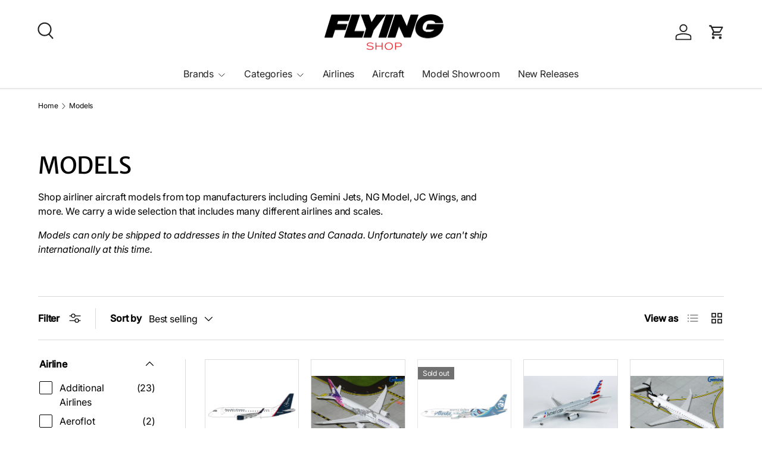

--- FILE ---
content_type: text/html; charset=utf-8
request_url: https://shop.flyingmag.com/collections/models
body_size: 44251
content:
<!doctype html>
<html class="no-js" lang="en" dir="ltr">
<head><meta charset="utf-8">
<meta name="viewport" content="width=device-width,initial-scale=1">
<title>Models &ndash; The Flying Shop</title><link rel="canonical" href="https://shop.flyingmag.com/collections/models"><link rel="icon" href="//shop.flyingmag.com/cdn/shop/files/FLS_favicon02.png?crop=center&height=48&v=1755009409&width=48" type="image/png">
  <link rel="apple-touch-icon" href="//shop.flyingmag.com/cdn/shop/files/FLS_favicon02.png?crop=center&height=180&v=1755009409&width=180"><meta name="description" content="Shop airliner aircraft models from top manufacturers including Gemini Jets, NG Model, JC Wings, and more. We carry a wide selection that includes many different airlines and scales.  Models can only be shipped to addresses in the United States and Canada. Unfortunately we can&#39;t ship internationally at this time."><meta property="og:site_name" content="The Flying Shop">
<meta property="og:url" content="https://shop.flyingmag.com/collections/models">
<meta property="og:title" content="Models">
<meta property="og:type" content="product.group">
<meta property="og:description" content="Shop airliner aircraft models from top manufacturers including Gemini Jets, NG Model, JC Wings, and more. We carry a wide selection that includes many different airlines and scales.  Models can only be shipped to addresses in the United States and Canada. Unfortunately we can&#39;t ship internationally at this time."><meta name="twitter:site" content="@#"><meta name="twitter:card" content="summary_large_image">
<meta name="twitter:title" content="Models">
<meta name="twitter:description" content="Shop airliner aircraft models from top manufacturers including Gemini Jets, NG Model, JC Wings, and more. We carry a wide selection that includes many different airlines and scales.  Models can only be shipped to addresses in the United States and Canada. Unfortunately we can&#39;t ship internationally at this time.">
<link rel="preload" href="//shop.flyingmag.com/cdn/shop/t/6/assets/main.css?v=105982328972476625381746474790" as="style"><style data-shopify>
@font-face {
  font-family: Inter;
  font-weight: 400;
  font-style: normal;
  font-display: swap;
  src: url("//shop.flyingmag.com/cdn/fonts/inter/inter_n4.b2a3f24c19b4de56e8871f609e73ca7f6d2e2bb9.woff2") format("woff2"),
       url("//shop.flyingmag.com/cdn/fonts/inter/inter_n4.af8052d517e0c9ffac7b814872cecc27ae1fa132.woff") format("woff");
}
@font-face {
  font-family: Inter;
  font-weight: 500;
  font-style: normal;
  font-display: swap;
  src: url("//shop.flyingmag.com/cdn/fonts/inter/inter_n5.d7101d5e168594dd06f56f290dd759fba5431d97.woff2") format("woff2"),
       url("//shop.flyingmag.com/cdn/fonts/inter/inter_n5.5332a76bbd27da00474c136abb1ca3cbbf259068.woff") format("woff");
}
@font-face {
  font-family: Inter;
  font-weight: 400;
  font-style: italic;
  font-display: swap;
  src: url("//shop.flyingmag.com/cdn/fonts/inter/inter_i4.feae1981dda792ab80d117249d9c7e0f1017e5b3.woff2") format("woff2"),
       url("//shop.flyingmag.com/cdn/fonts/inter/inter_i4.62773b7113d5e5f02c71486623cf828884c85c6e.woff") format("woff");
}
@font-face {
  font-family: Inter;
  font-weight: 500;
  font-style: italic;
  font-display: swap;
  src: url("//shop.flyingmag.com/cdn/fonts/inter/inter_i5.4474f48e6ab2b1e01aa2b6d942dd27fa24f2d99f.woff2") format("woff2"),
       url("//shop.flyingmag.com/cdn/fonts/inter/inter_i5.493dbd6ee8e49f4ad722ebb68d92f201af2c2f56.woff") format("woff");
}
@font-face {
  font-family: "Merriweather Sans";
  font-weight: 400;
  font-style: normal;
  font-display: swap;
  src: url("//shop.flyingmag.com/cdn/fonts/merriweather_sans/merriweathersans_n4.e8e76a1153621bf13c455f7c4cac15f9e7a555b4.woff2") format("woff2"),
       url("//shop.flyingmag.com/cdn/fonts/merriweather_sans/merriweathersans_n4.0832d7fb8eff5d83b883571b5fd79bbe1a28a988.woff") format("woff");
}
@font-face {
  font-family: Inter;
  font-weight: 400;
  font-style: normal;
  font-display: swap;
  src: url("//shop.flyingmag.com/cdn/fonts/inter/inter_n4.b2a3f24c19b4de56e8871f609e73ca7f6d2e2bb9.woff2") format("woff2"),
       url("//shop.flyingmag.com/cdn/fonts/inter/inter_n4.af8052d517e0c9ffac7b814872cecc27ae1fa132.woff") format("woff");
}
:root {
      --bg-color: 255 255 255 / 1.0;
      --bg-color-og: 255 255 255 / 1.0;
      --heading-color: 0 0 0;
      --text-color: 0 0 0;
      --text-color-og: 0 0 0;
      --scrollbar-color: 0 0 0;
      --link-color: 0 0 0;
      --link-color-og: 0 0 0;
      --star-color: 252 202 44;
      --sale-price-color: 198 32 32;--swatch-border-color-default: 204 204 204;
        --swatch-border-color-active: 128 128 128;
        --swatch-card-size: 24px;
        --swatch-variant-picker-size: 50px;--color-scheme-1-bg: 243 243 243 / 1.0;
      --color-scheme-1-grad: ;
      --color-scheme-1-heading: 0 0 0;
      --color-scheme-1-text: 0 0 0;
      --color-scheme-1-btn-bg: 227 41 34;
      --color-scheme-1-btn-text: 255 255 255;
      --color-scheme-1-btn-bg-hover: 233 86 81;--color-scheme-2-bg: 198 32 32 / 1.0;
      --color-scheme-2-grad: linear-gradient(24deg, rgba(170, 24, 44, 1) 15%, rgba(198, 32, 32, 1) 84%);
      --color-scheme-2-heading: 250 244 216;
      --color-scheme-2-text: 250 244 216;
      --color-scheme-2-btn-bg: 255 255 255;
      --color-scheme-2-btn-text: 51 51 51;
      --color-scheme-2-btn-bg-hover: 232 232 232;--color-scheme-3-bg: 109 174 30 / 1.0;
      --color-scheme-3-grad: linear-gradient(22deg, rgba(92, 159, 10, 1) 16%, rgba(109, 174, 30, 1) 84%);
      --color-scheme-3-heading: 255 255 255;
      --color-scheme-3-text: 255 255 255;
      --color-scheme-3-btn-bg: 252 202 44;
      --color-scheme-3-btn-text: 51 51 51;
      --color-scheme-3-btn-bg-hover: 224 184 58;

      --drawer-bg-color: 255 255 255 / 1.0;
      --drawer-text-color: 51 51 51;

      --panel-bg-color: 243 243 243 / 1.0;
      --panel-heading-color: 0 0 0;
      --panel-text-color: 0 0 0;

      --in-stock-text-color: 13 137 62;
      --low-stock-text-color: 210 134 26;
      --very-low-stock-text-color: 170 24 44;
      --no-stock-text-color: 83 86 90;
      --no-stock-backordered-text-color: 83 86 90;

      --error-bg-color: 244 216 220;
      --error-text-color: 170 24 44;
      --success-bg-color: 109 174 30;
      --success-text-color: 255 255 255;
      --info-bg-color: 242 244 243;
      --info-text-color: 51 51 51;

      --heading-font-family: "Merriweather Sans", sans-serif;
      --heading-font-style: normal;
      --heading-font-weight: 400;
      --heading-scale-start: 4;
      --heading-letter-spacing: -0.01em;

      --navigation-font-family: Inter, sans-serif;
      --navigation-font-style: normal;
      --navigation-font-weight: 400;
      --navigation-letter-spacing: -0.01em;
      --heading-text-transform: uppercase;
--subheading-text-transform: none;
      --body-font-family: Inter, sans-serif;
      --body-font-style: normal;
      --body-font-weight: 400;
      --body-font-size: 16;
      --body-font-size-px: 16px;
      --body-letter-spacing: -0.01em;

      --section-gap: 48;
      --heading-gap: calc(8 * var(--space-unit));--grid-column-gap: 20px;
      --product-card-gap: 20px;--btn-bg-color: 227 41 34;
      --btn-bg-hover-color: 233 86 81;
      --btn-text-color: 255 255 255;
      --btn-bg-color-og: 227 41 34;
      --btn-text-color-og: 255 255 255;
      --btn-alt-bg-color: 255 255 255;
      --btn-alt-bg-alpha: 1.0;
      --btn-alt-text-color: 227 41 34;
      --btn-border-width: 1px;
      --btn-padding-y: 12px;
      --btn-text-size: 0.92em;

      
      --btn-border-radius: 5px;
      

      --btn-lg-border-radius: 50%;
      --btn-icon-border-radius: 50%;
      --input-with-btn-inner-radius: var(--btn-border-radius);

      --input-bg-color: 255 255 255 / 1.0;
      --input-text-color: 0 0 0;
      --input-border-width: 1px;
      --input-border-radius: 4px;
      --textarea-border-radius: 4px;
      --input-border-radius: 5px;
      --input-bg-color-diff-3: #f7f7f7;
      --input-bg-color-diff-6: #f0f0f0;

      --modal-border-radius: 0px;
      --modal-overlay-color: 0 0 0;
      --modal-overlay-opacity: 0.4;
      --drawer-border-radius: 0px;
      --overlay-border-radius: 8px;--custom-label-bg-color: 252 202 44;
      --custom-label-text-color: 51 51 51;--sale-label-bg-color: 198 32 32;
      --sale-label-text-color: 255 255 255;--sold-out-label-bg-color: 51 51 51;
      --sold-out-label-text-color: 255 255 255;--new-label-bg-color: 26 102 210;
      --new-label-text-color: 255 255 255;--preorder-label-bg-color: 170 225 62;
      --preorder-label-text-color: 51 51 51;

      --page-width: 1470px;
      --gutter-sm: 20px;
      --gutter-md: 48px;
      --gutter-lg: 64px;

      --payment-terms-bg-color: #ffffff;

      --coll-card-bg-color: #fafafa;
      --coll-card-border-color: rgba(0,0,0,0);

      --card-bg-color: 255 255 255;
      --card-text-color: 51 51 51;
      --card-border-color: #dddddd;
        
          --aos-animate-duration: 1.1s;
        

        
          --aos-min-width: 0;
        
      

      --reading-width: 48em;
        --cart-savings-color: 198 32 32
      
    }@media (max-width: 769px) {
      :root {
        --reading-width: 36em;
      }
    }
  </style><link rel="stylesheet" href="//shop.flyingmag.com/cdn/shop/t/6/assets/main.css?v=105982328972476625381746474790">
  <script src="//shop.flyingmag.com/cdn/shop/t/6/assets/main.js?v=115199770592962559851746474790" defer="defer"></script><link rel="preload" href="//shop.flyingmag.com/cdn/fonts/inter/inter_n4.b2a3f24c19b4de56e8871f609e73ca7f6d2e2bb9.woff2" as="font" type="font/woff2" crossorigin fetchpriority="high"><link rel="preload" href="//shop.flyingmag.com/cdn/fonts/merriweather_sans/merriweathersans_n4.e8e76a1153621bf13c455f7c4cac15f9e7a555b4.woff2" as="font" type="font/woff2" crossorigin fetchpriority="high"><script>window.performance && window.performance.mark && window.performance.mark('shopify.content_for_header.start');</script><meta name="facebook-domain-verification" content="1dlp5xmepv9kr3zle13pg0h94u25wo">
<meta id="shopify-digital-wallet" name="shopify-digital-wallet" content="/75403395352/digital_wallets/dialog">
<meta name="shopify-checkout-api-token" content="4a102283e7498b64ca62c91c94e334f0">
<meta id="in-context-paypal-metadata" data-shop-id="75403395352" data-venmo-supported="false" data-environment="production" data-locale="en_US" data-paypal-v4="true" data-currency="USD">
<link rel="alternate" type="application/atom+xml" title="Feed" href="/collections/models.atom" />
<link rel="next" href="/collections/models?page=2">
<link rel="alternate" type="application/json+oembed" href="https://shop.flyingmag.com/collections/models.oembed">
<script async="async" src="/checkouts/internal/preloads.js?locale=en-US"></script>
<link rel="preconnect" href="https://shop.app" crossorigin="anonymous">
<script async="async" src="https://shop.app/checkouts/internal/preloads.js?locale=en-US&shop_id=75403395352" crossorigin="anonymous"></script>
<script id="apple-pay-shop-capabilities" type="application/json">{"shopId":75403395352,"countryCode":"US","currencyCode":"USD","merchantCapabilities":["supports3DS"],"merchantId":"gid:\/\/shopify\/Shop\/75403395352","merchantName":"The Flying Shop","requiredBillingContactFields":["postalAddress","email","phone"],"requiredShippingContactFields":["postalAddress","email","phone"],"shippingType":"shipping","supportedNetworks":["visa","masterCard","amex","discover","elo","jcb"],"total":{"type":"pending","label":"The Flying Shop","amount":"1.00"},"shopifyPaymentsEnabled":true,"supportsSubscriptions":true}</script>
<script id="shopify-features" type="application/json">{"accessToken":"4a102283e7498b64ca62c91c94e334f0","betas":["rich-media-storefront-analytics"],"domain":"shop.flyingmag.com","predictiveSearch":true,"shopId":75403395352,"locale":"en"}</script>
<script>var Shopify = Shopify || {};
Shopify.shop = "flying-media-group.myshopify.com";
Shopify.locale = "en";
Shopify.currency = {"active":"USD","rate":"1.0"};
Shopify.country = "US";
Shopify.theme = {"name":"Canopy","id":176996417816,"schema_name":"Canopy","schema_version":"6.3.2","theme_store_id":732,"role":"main"};
Shopify.theme.handle = "null";
Shopify.theme.style = {"id":null,"handle":null};
Shopify.cdnHost = "shop.flyingmag.com/cdn";
Shopify.routes = Shopify.routes || {};
Shopify.routes.root = "/";</script>
<script type="module">!function(o){(o.Shopify=o.Shopify||{}).modules=!0}(window);</script>
<script>!function(o){function n(){var o=[];function n(){o.push(Array.prototype.slice.apply(arguments))}return n.q=o,n}var t=o.Shopify=o.Shopify||{};t.loadFeatures=n(),t.autoloadFeatures=n()}(window);</script>
<script>
  window.ShopifyPay = window.ShopifyPay || {};
  window.ShopifyPay.apiHost = "shop.app\/pay";
  window.ShopifyPay.redirectState = null;
</script>
<script id="shop-js-analytics" type="application/json">{"pageType":"collection"}</script>
<script defer="defer" async type="module" src="//shop.flyingmag.com/cdn/shopifycloud/shop-js/modules/v2/client.init-shop-cart-sync_IZsNAliE.en.esm.js"></script>
<script defer="defer" async type="module" src="//shop.flyingmag.com/cdn/shopifycloud/shop-js/modules/v2/chunk.common_0OUaOowp.esm.js"></script>
<script type="module">
  await import("//shop.flyingmag.com/cdn/shopifycloud/shop-js/modules/v2/client.init-shop-cart-sync_IZsNAliE.en.esm.js");
await import("//shop.flyingmag.com/cdn/shopifycloud/shop-js/modules/v2/chunk.common_0OUaOowp.esm.js");

  window.Shopify.SignInWithShop?.initShopCartSync?.({"fedCMEnabled":true,"windoidEnabled":true});

</script>
<script>
  window.Shopify = window.Shopify || {};
  if (!window.Shopify.featureAssets) window.Shopify.featureAssets = {};
  window.Shopify.featureAssets['shop-js'] = {"shop-cart-sync":["modules/v2/client.shop-cart-sync_DLOhI_0X.en.esm.js","modules/v2/chunk.common_0OUaOowp.esm.js"],"init-fed-cm":["modules/v2/client.init-fed-cm_C6YtU0w6.en.esm.js","modules/v2/chunk.common_0OUaOowp.esm.js"],"shop-button":["modules/v2/client.shop-button_BCMx7GTG.en.esm.js","modules/v2/chunk.common_0OUaOowp.esm.js"],"shop-cash-offers":["modules/v2/client.shop-cash-offers_BT26qb5j.en.esm.js","modules/v2/chunk.common_0OUaOowp.esm.js","modules/v2/chunk.modal_CGo_dVj3.esm.js"],"init-windoid":["modules/v2/client.init-windoid_B9PkRMql.en.esm.js","modules/v2/chunk.common_0OUaOowp.esm.js"],"init-shop-email-lookup-coordinator":["modules/v2/client.init-shop-email-lookup-coordinator_DZkqjsbU.en.esm.js","modules/v2/chunk.common_0OUaOowp.esm.js"],"shop-toast-manager":["modules/v2/client.shop-toast-manager_Di2EnuM7.en.esm.js","modules/v2/chunk.common_0OUaOowp.esm.js"],"shop-login-button":["modules/v2/client.shop-login-button_BtqW_SIO.en.esm.js","modules/v2/chunk.common_0OUaOowp.esm.js","modules/v2/chunk.modal_CGo_dVj3.esm.js"],"avatar":["modules/v2/client.avatar_BTnouDA3.en.esm.js"],"pay-button":["modules/v2/client.pay-button_CWa-C9R1.en.esm.js","modules/v2/chunk.common_0OUaOowp.esm.js"],"init-shop-cart-sync":["modules/v2/client.init-shop-cart-sync_IZsNAliE.en.esm.js","modules/v2/chunk.common_0OUaOowp.esm.js"],"init-customer-accounts":["modules/v2/client.init-customer-accounts_DenGwJTU.en.esm.js","modules/v2/client.shop-login-button_BtqW_SIO.en.esm.js","modules/v2/chunk.common_0OUaOowp.esm.js","modules/v2/chunk.modal_CGo_dVj3.esm.js"],"init-shop-for-new-customer-accounts":["modules/v2/client.init-shop-for-new-customer-accounts_JdHXxpS9.en.esm.js","modules/v2/client.shop-login-button_BtqW_SIO.en.esm.js","modules/v2/chunk.common_0OUaOowp.esm.js","modules/v2/chunk.modal_CGo_dVj3.esm.js"],"init-customer-accounts-sign-up":["modules/v2/client.init-customer-accounts-sign-up_D6__K_p8.en.esm.js","modules/v2/client.shop-login-button_BtqW_SIO.en.esm.js","modules/v2/chunk.common_0OUaOowp.esm.js","modules/v2/chunk.modal_CGo_dVj3.esm.js"],"checkout-modal":["modules/v2/client.checkout-modal_C_ZQDY6s.en.esm.js","modules/v2/chunk.common_0OUaOowp.esm.js","modules/v2/chunk.modal_CGo_dVj3.esm.js"],"shop-follow-button":["modules/v2/client.shop-follow-button_XetIsj8l.en.esm.js","modules/v2/chunk.common_0OUaOowp.esm.js","modules/v2/chunk.modal_CGo_dVj3.esm.js"],"lead-capture":["modules/v2/client.lead-capture_DvA72MRN.en.esm.js","modules/v2/chunk.common_0OUaOowp.esm.js","modules/v2/chunk.modal_CGo_dVj3.esm.js"],"shop-login":["modules/v2/client.shop-login_ClXNxyh6.en.esm.js","modules/v2/chunk.common_0OUaOowp.esm.js","modules/v2/chunk.modal_CGo_dVj3.esm.js"],"payment-terms":["modules/v2/client.payment-terms_CNlwjfZz.en.esm.js","modules/v2/chunk.common_0OUaOowp.esm.js","modules/v2/chunk.modal_CGo_dVj3.esm.js"]};
</script>
<script>(function() {
  var isLoaded = false;
  function asyncLoad() {
    if (isLoaded) return;
    isLoaded = true;
    var urls = ["\/\/cdn.shopify.com\/proxy\/7061e19299c00683259437d408918f76f2ba8bc4b8872f56bdd792ba440b50d9\/static.cdn.printful.com\/static\/js\/external\/shopify-product-customizer.js?v=0.28\u0026shop=flying-media-group.myshopify.com\u0026sp-cache-control=cHVibGljLCBtYXgtYWdlPTkwMA"];
    for (var i = 0; i < urls.length; i++) {
      var s = document.createElement('script');
      s.type = 'text/javascript';
      s.async = true;
      s.src = urls[i];
      var x = document.getElementsByTagName('script')[0];
      x.parentNode.insertBefore(s, x);
    }
  };
  if(window.attachEvent) {
    window.attachEvent('onload', asyncLoad);
  } else {
    window.addEventListener('load', asyncLoad, false);
  }
})();</script>
<script id="__st">var __st={"a":75403395352,"offset":-18000,"reqid":"c6265df4-185c-48ff-8fc1-77afb06943bf-1768359429","pageurl":"shop.flyingmag.com\/collections\/models","u":"f4322503c161","p":"collection","rtyp":"collection","rid":485821448472};</script>
<script>window.ShopifyPaypalV4VisibilityTracking = true;</script>
<script id="captcha-bootstrap">!function(){'use strict';const t='contact',e='account',n='new_comment',o=[[t,t],['blogs',n],['comments',n],[t,'customer']],c=[[e,'customer_login'],[e,'guest_login'],[e,'recover_customer_password'],[e,'create_customer']],r=t=>t.map((([t,e])=>`form[action*='/${t}']:not([data-nocaptcha='true']) input[name='form_type'][value='${e}']`)).join(','),a=t=>()=>t?[...document.querySelectorAll(t)].map((t=>t.form)):[];function s(){const t=[...o],e=r(t);return a(e)}const i='password',u='form_key',d=['recaptcha-v3-token','g-recaptcha-response','h-captcha-response',i],f=()=>{try{return window.sessionStorage}catch{return}},m='__shopify_v',_=t=>t.elements[u];function p(t,e,n=!1){try{const o=window.sessionStorage,c=JSON.parse(o.getItem(e)),{data:r}=function(t){const{data:e,action:n}=t;return t[m]||n?{data:e,action:n}:{data:t,action:n}}(c);for(const[e,n]of Object.entries(r))t.elements[e]&&(t.elements[e].value=n);n&&o.removeItem(e)}catch(o){console.error('form repopulation failed',{error:o})}}const l='form_type',E='cptcha';function T(t){t.dataset[E]=!0}const w=window,h=w.document,L='Shopify',v='ce_forms',y='captcha';let A=!1;((t,e)=>{const n=(g='f06e6c50-85a8-45c8-87d0-21a2b65856fe',I='https://cdn.shopify.com/shopifycloud/storefront-forms-hcaptcha/ce_storefront_forms_captcha_hcaptcha.v1.5.2.iife.js',D={infoText:'Protected by hCaptcha',privacyText:'Privacy',termsText:'Terms'},(t,e,n)=>{const o=w[L][v],c=o.bindForm;if(c)return c(t,g,e,D).then(n);var r;o.q.push([[t,g,e,D],n]),r=I,A||(h.body.append(Object.assign(h.createElement('script'),{id:'captcha-provider',async:!0,src:r})),A=!0)});var g,I,D;w[L]=w[L]||{},w[L][v]=w[L][v]||{},w[L][v].q=[],w[L][y]=w[L][y]||{},w[L][y].protect=function(t,e){n(t,void 0,e),T(t)},Object.freeze(w[L][y]),function(t,e,n,w,h,L){const[v,y,A,g]=function(t,e,n){const i=e?o:[],u=t?c:[],d=[...i,...u],f=r(d),m=r(i),_=r(d.filter((([t,e])=>n.includes(e))));return[a(f),a(m),a(_),s()]}(w,h,L),I=t=>{const e=t.target;return e instanceof HTMLFormElement?e:e&&e.form},D=t=>v().includes(t);t.addEventListener('submit',(t=>{const e=I(t);if(!e)return;const n=D(e)&&!e.dataset.hcaptchaBound&&!e.dataset.recaptchaBound,o=_(e),c=g().includes(e)&&(!o||!o.value);(n||c)&&t.preventDefault(),c&&!n&&(function(t){try{if(!f())return;!function(t){const e=f();if(!e)return;const n=_(t);if(!n)return;const o=n.value;o&&e.removeItem(o)}(t);const e=Array.from(Array(32),(()=>Math.random().toString(36)[2])).join('');!function(t,e){_(t)||t.append(Object.assign(document.createElement('input'),{type:'hidden',name:u})),t.elements[u].value=e}(t,e),function(t,e){const n=f();if(!n)return;const o=[...t.querySelectorAll(`input[type='${i}']`)].map((({name:t})=>t)),c=[...d,...o],r={};for(const[a,s]of new FormData(t).entries())c.includes(a)||(r[a]=s);n.setItem(e,JSON.stringify({[m]:1,action:t.action,data:r}))}(t,e)}catch(e){console.error('failed to persist form',e)}}(e),e.submit())}));const S=(t,e)=>{t&&!t.dataset[E]&&(n(t,e.some((e=>e===t))),T(t))};for(const o of['focusin','change'])t.addEventListener(o,(t=>{const e=I(t);D(e)&&S(e,y())}));const B=e.get('form_key'),M=e.get(l),P=B&&M;t.addEventListener('DOMContentLoaded',(()=>{const t=y();if(P)for(const e of t)e.elements[l].value===M&&p(e,B);[...new Set([...A(),...v().filter((t=>'true'===t.dataset.shopifyCaptcha))])].forEach((e=>S(e,t)))}))}(h,new URLSearchParams(w.location.search),n,t,e,['guest_login'])})(!0,!0)}();</script>
<script integrity="sha256-4kQ18oKyAcykRKYeNunJcIwy7WH5gtpwJnB7kiuLZ1E=" data-source-attribution="shopify.loadfeatures" defer="defer" src="//shop.flyingmag.com/cdn/shopifycloud/storefront/assets/storefront/load_feature-a0a9edcb.js" crossorigin="anonymous"></script>
<script crossorigin="anonymous" defer="defer" src="//shop.flyingmag.com/cdn/shopifycloud/storefront/assets/shopify_pay/storefront-65b4c6d7.js?v=20250812"></script>
<script data-source-attribution="shopify.dynamic_checkout.dynamic.init">var Shopify=Shopify||{};Shopify.PaymentButton=Shopify.PaymentButton||{isStorefrontPortableWallets:!0,init:function(){window.Shopify.PaymentButton.init=function(){};var t=document.createElement("script");t.src="https://shop.flyingmag.com/cdn/shopifycloud/portable-wallets/latest/portable-wallets.en.js",t.type="module",document.head.appendChild(t)}};
</script>
<script data-source-attribution="shopify.dynamic_checkout.buyer_consent">
  function portableWalletsHideBuyerConsent(e){var t=document.getElementById("shopify-buyer-consent"),n=document.getElementById("shopify-subscription-policy-button");t&&n&&(t.classList.add("hidden"),t.setAttribute("aria-hidden","true"),n.removeEventListener("click",e))}function portableWalletsShowBuyerConsent(e){var t=document.getElementById("shopify-buyer-consent"),n=document.getElementById("shopify-subscription-policy-button");t&&n&&(t.classList.remove("hidden"),t.removeAttribute("aria-hidden"),n.addEventListener("click",e))}window.Shopify?.PaymentButton&&(window.Shopify.PaymentButton.hideBuyerConsent=portableWalletsHideBuyerConsent,window.Shopify.PaymentButton.showBuyerConsent=portableWalletsShowBuyerConsent);
</script>
<script data-source-attribution="shopify.dynamic_checkout.cart.bootstrap">document.addEventListener("DOMContentLoaded",(function(){function t(){return document.querySelector("shopify-accelerated-checkout-cart, shopify-accelerated-checkout")}if(t())Shopify.PaymentButton.init();else{new MutationObserver((function(e,n){t()&&(Shopify.PaymentButton.init(),n.disconnect())})).observe(document.body,{childList:!0,subtree:!0})}}));
</script>
<script id='scb4127' type='text/javascript' async='' src='https://shop.flyingmag.com/cdn/shopifycloud/privacy-banner/storefront-banner.js'></script><link id="shopify-accelerated-checkout-styles" rel="stylesheet" media="screen" href="https://shop.flyingmag.com/cdn/shopifycloud/portable-wallets/latest/accelerated-checkout-backwards-compat.css" crossorigin="anonymous">
<style id="shopify-accelerated-checkout-cart">
        #shopify-buyer-consent {
  margin-top: 1em;
  display: inline-block;
  width: 100%;
}

#shopify-buyer-consent.hidden {
  display: none;
}

#shopify-subscription-policy-button {
  background: none;
  border: none;
  padding: 0;
  text-decoration: underline;
  font-size: inherit;
  cursor: pointer;
}

#shopify-subscription-policy-button::before {
  box-shadow: none;
}

      </style>
<script id="sections-script" data-sections="header,footer" defer="defer" src="//shop.flyingmag.com/cdn/shop/t/6/compiled_assets/scripts.js?6023"></script>
<script>window.performance && window.performance.mark && window.performance.mark('shopify.content_for_header.end');</script>

    <script src="//shop.flyingmag.com/cdn/shop/t/6/assets/animate-on-scroll.js?v=15249566486942820451746474789" defer="defer"></script>
    <link rel="stylesheet" href="//shop.flyingmag.com/cdn/shop/t/6/assets/animate-on-scroll.css?v=62865576715456057531746474789">
  

  <script>document.documentElement.className = document.documentElement.className.replace('no-js', 'js');</script><!-- CC Custom Head Start --><!-- CC Custom Head End --><!-- Olytics Head -->
<link rel="stylesheet" href="https://olytics.omeda.com/olytics/css/v3/p/olytics.css" />
<script>
window.olytics||(window.olytics=[]),window.olytics.methods=["fire","confirm"],window.olytics.factory=function(i){return function(){var t=Array.prototype.slice.call(arguments);return t.unshift(i),window.olytics.push(t),window.olytics}};for(var i=0;i<window.olytics.methods.length;i++){var method=window.olytics.methods[i];window.olytics[method]=window.olytics.factory(method)}olytics.load=function(i){if(!document.getElementById("olyticsImport")){window.a=window.olytics;var t=document.createElement("script");t.async=!0,t.id="olyticsImport",t.type="text/javascript";var o="";void 0!==i&&void 0!==i.oid&&(o=i.oid),t.setAttribute("data-oid",o),t.src="https://olytics.omeda.com/olytics/js/v3/p/olytics.min.js",t.addEventListener("load",function(t){for(olytics.initialize({Olytics:i});window.a.length>0;){var o=window.a.shift(),s=o.shift();olytics[s]&&olytics[s].apply(olytics,o)}},!1);var s=document.getElementsByTagName("script")[0];s.parentNode.insertBefore(t,s)}},olytics.load({oid:"c28f01a1c3254cc49db467cf425b9138"});
</script>
<!-- Olytics Head End -->
<!-- BEGIN app block: shopify://apps/uppromote-affiliate/blocks/core-script/64c32457-930d-4cb9-9641-e24c0d9cf1f4 --><!-- BEGIN app snippet: core-metafields-setting --><!--suppress ES6ConvertVarToLetConst -->
<script type="application/json" id="core-uppromote-settings">{"app_env":{"env":"production"}}</script>
<script type="application/json" id="core-uppromote-cart">{"note":null,"attributes":{},"original_total_price":0,"total_price":0,"total_discount":0,"total_weight":0.0,"item_count":0,"items":[],"requires_shipping":false,"currency":"USD","items_subtotal_price":0,"cart_level_discount_applications":[],"checkout_charge_amount":0}</script>
<script id="core-uppromote-quick-store-tracking-vars">
    function getDocumentContext(){const{href:a,hash:b,host:c,hostname:d,origin:e,pathname:f,port:g,protocol:h,search:i}=window.location,j=document.referrer,k=document.characterSet,l=document.title;return{location:{href:a,hash:b,host:c,hostname:d,origin:e,pathname:f,port:g,protocol:h,search:i},referrer:j||document.location.href,characterSet:k,title:l}}function getNavigatorContext(){const{language:a,cookieEnabled:b,languages:c,userAgent:d}=navigator;return{language:a,cookieEnabled:b,languages:c,userAgent:d}}function getWindowContext(){const{innerHeight:a,innerWidth:b,outerHeight:c,outerWidth:d,origin:e,screen:{height:j,width:k},screenX:f,screenY:g,scrollX:h,scrollY:i}=window;return{innerHeight:a,innerWidth:b,outerHeight:c,outerWidth:d,origin:e,screen:{screenHeight:j,screenWidth:k},screenX:f,screenY:g,scrollX:h,scrollY:i,location:getDocumentContext().location}}function getContext(){return{document:getDocumentContext(),navigator:getNavigatorContext(),window:getWindowContext()}}
    if (window.location.href.includes('?sca_ref=')) {
        localStorage.setItem('__up_lastViewedPageContext', JSON.stringify({
            context: getContext(),
            timestamp: new Date().toISOString(),
        }))
    }
</script>

<script id="core-uppromote-setting-booster">
    var UpPromoteCoreSettings = JSON.parse(document.getElementById('core-uppromote-settings').textContent)
    UpPromoteCoreSettings.currentCart = JSON.parse(document.getElementById('core-uppromote-cart')?.textContent || '{}')
    const idToClean = ['core-uppromote-settings', 'core-uppromote-cart', 'core-uppromote-setting-booster', 'core-uppromote-quick-store-tracking-vars']
    idToClean.forEach(id => {
        document.getElementById(id)?.remove()
    })
</script>
<!-- END app snippet -->


<!-- END app block --><script src="https://cdn.shopify.com/extensions/019ba25f-3f0c-753c-b178-f52f3fda4dbd/nosto-personalization-188/assets/market-init.js" type="text/javascript" defer="defer"></script>
<script src="https://cdn.shopify.com/extensions/019bb581-72a6-7486-b80f-84331cf36282/app-104/assets/core.min.js" type="text/javascript" defer="defer"></script>
<link href="https://monorail-edge.shopifysvc.com" rel="dns-prefetch">
<script>(function(){if ("sendBeacon" in navigator && "performance" in window) {try {var session_token_from_headers = performance.getEntriesByType('navigation')[0].serverTiming.find(x => x.name == '_s').description;} catch {var session_token_from_headers = undefined;}var session_cookie_matches = document.cookie.match(/_shopify_s=([^;]*)/);var session_token_from_cookie = session_cookie_matches && session_cookie_matches.length === 2 ? session_cookie_matches[1] : "";var session_token = session_token_from_headers || session_token_from_cookie || "";function handle_abandonment_event(e) {var entries = performance.getEntries().filter(function(entry) {return /monorail-edge.shopifysvc.com/.test(entry.name);});if (!window.abandonment_tracked && entries.length === 0) {window.abandonment_tracked = true;var currentMs = Date.now();var navigation_start = performance.timing.navigationStart;var payload = {shop_id: 75403395352,url: window.location.href,navigation_start,duration: currentMs - navigation_start,session_token,page_type: "collection"};window.navigator.sendBeacon("https://monorail-edge.shopifysvc.com/v1/produce", JSON.stringify({schema_id: "online_store_buyer_site_abandonment/1.1",payload: payload,metadata: {event_created_at_ms: currentMs,event_sent_at_ms: currentMs}}));}}window.addEventListener('pagehide', handle_abandonment_event);}}());</script>
<script id="web-pixels-manager-setup">(function e(e,d,r,n,o){if(void 0===o&&(o={}),!Boolean(null===(a=null===(i=window.Shopify)||void 0===i?void 0:i.analytics)||void 0===a?void 0:a.replayQueue)){var i,a;window.Shopify=window.Shopify||{};var t=window.Shopify;t.analytics=t.analytics||{};var s=t.analytics;s.replayQueue=[],s.publish=function(e,d,r){return s.replayQueue.push([e,d,r]),!0};try{self.performance.mark("wpm:start")}catch(e){}var l=function(){var e={modern:/Edge?\/(1{2}[4-9]|1[2-9]\d|[2-9]\d{2}|\d{4,})\.\d+(\.\d+|)|Firefox\/(1{2}[4-9]|1[2-9]\d|[2-9]\d{2}|\d{4,})\.\d+(\.\d+|)|Chrom(ium|e)\/(9{2}|\d{3,})\.\d+(\.\d+|)|(Maci|X1{2}).+ Version\/(15\.\d+|(1[6-9]|[2-9]\d|\d{3,})\.\d+)([,.]\d+|)( \(\w+\)|)( Mobile\/\w+|) Safari\/|Chrome.+OPR\/(9{2}|\d{3,})\.\d+\.\d+|(CPU[ +]OS|iPhone[ +]OS|CPU[ +]iPhone|CPU IPhone OS|CPU iPad OS)[ +]+(15[._]\d+|(1[6-9]|[2-9]\d|\d{3,})[._]\d+)([._]\d+|)|Android:?[ /-](13[3-9]|1[4-9]\d|[2-9]\d{2}|\d{4,})(\.\d+|)(\.\d+|)|Android.+Firefox\/(13[5-9]|1[4-9]\d|[2-9]\d{2}|\d{4,})\.\d+(\.\d+|)|Android.+Chrom(ium|e)\/(13[3-9]|1[4-9]\d|[2-9]\d{2}|\d{4,})\.\d+(\.\d+|)|SamsungBrowser\/([2-9]\d|\d{3,})\.\d+/,legacy:/Edge?\/(1[6-9]|[2-9]\d|\d{3,})\.\d+(\.\d+|)|Firefox\/(5[4-9]|[6-9]\d|\d{3,})\.\d+(\.\d+|)|Chrom(ium|e)\/(5[1-9]|[6-9]\d|\d{3,})\.\d+(\.\d+|)([\d.]+$|.*Safari\/(?![\d.]+ Edge\/[\d.]+$))|(Maci|X1{2}).+ Version\/(10\.\d+|(1[1-9]|[2-9]\d|\d{3,})\.\d+)([,.]\d+|)( \(\w+\)|)( Mobile\/\w+|) Safari\/|Chrome.+OPR\/(3[89]|[4-9]\d|\d{3,})\.\d+\.\d+|(CPU[ +]OS|iPhone[ +]OS|CPU[ +]iPhone|CPU IPhone OS|CPU iPad OS)[ +]+(10[._]\d+|(1[1-9]|[2-9]\d|\d{3,})[._]\d+)([._]\d+|)|Android:?[ /-](13[3-9]|1[4-9]\d|[2-9]\d{2}|\d{4,})(\.\d+|)(\.\d+|)|Mobile Safari.+OPR\/([89]\d|\d{3,})\.\d+\.\d+|Android.+Firefox\/(13[5-9]|1[4-9]\d|[2-9]\d{2}|\d{4,})\.\d+(\.\d+|)|Android.+Chrom(ium|e)\/(13[3-9]|1[4-9]\d|[2-9]\d{2}|\d{4,})\.\d+(\.\d+|)|Android.+(UC? ?Browser|UCWEB|U3)[ /]?(15\.([5-9]|\d{2,})|(1[6-9]|[2-9]\d|\d{3,})\.\d+)\.\d+|SamsungBrowser\/(5\.\d+|([6-9]|\d{2,})\.\d+)|Android.+MQ{2}Browser\/(14(\.(9|\d{2,})|)|(1[5-9]|[2-9]\d|\d{3,})(\.\d+|))(\.\d+|)|K[Aa][Ii]OS\/(3\.\d+|([4-9]|\d{2,})\.\d+)(\.\d+|)/},d=e.modern,r=e.legacy,n=navigator.userAgent;return n.match(d)?"modern":n.match(r)?"legacy":"unknown"}(),u="modern"===l?"modern":"legacy",c=(null!=n?n:{modern:"",legacy:""})[u],f=function(e){return[e.baseUrl,"/wpm","/b",e.hashVersion,"modern"===e.buildTarget?"m":"l",".js"].join("")}({baseUrl:d,hashVersion:r,buildTarget:u}),m=function(e){var d=e.version,r=e.bundleTarget,n=e.surface,o=e.pageUrl,i=e.monorailEndpoint;return{emit:function(e){var a=e.status,t=e.errorMsg,s=(new Date).getTime(),l=JSON.stringify({metadata:{event_sent_at_ms:s},events:[{schema_id:"web_pixels_manager_load/3.1",payload:{version:d,bundle_target:r,page_url:o,status:a,surface:n,error_msg:t},metadata:{event_created_at_ms:s}}]});if(!i)return console&&console.warn&&console.warn("[Web Pixels Manager] No Monorail endpoint provided, skipping logging."),!1;try{return self.navigator.sendBeacon.bind(self.navigator)(i,l)}catch(e){}var u=new XMLHttpRequest;try{return u.open("POST",i,!0),u.setRequestHeader("Content-Type","text/plain"),u.send(l),!0}catch(e){return console&&console.warn&&console.warn("[Web Pixels Manager] Got an unhandled error while logging to Monorail."),!1}}}}({version:r,bundleTarget:l,surface:e.surface,pageUrl:self.location.href,monorailEndpoint:e.monorailEndpoint});try{o.browserTarget=l,function(e){var d=e.src,r=e.async,n=void 0===r||r,o=e.onload,i=e.onerror,a=e.sri,t=e.scriptDataAttributes,s=void 0===t?{}:t,l=document.createElement("script"),u=document.querySelector("head"),c=document.querySelector("body");if(l.async=n,l.src=d,a&&(l.integrity=a,l.crossOrigin="anonymous"),s)for(var f in s)if(Object.prototype.hasOwnProperty.call(s,f))try{l.dataset[f]=s[f]}catch(e){}if(o&&l.addEventListener("load",o),i&&l.addEventListener("error",i),u)u.appendChild(l);else{if(!c)throw new Error("Did not find a head or body element to append the script");c.appendChild(l)}}({src:f,async:!0,onload:function(){if(!function(){var e,d;return Boolean(null===(d=null===(e=window.Shopify)||void 0===e?void 0:e.analytics)||void 0===d?void 0:d.initialized)}()){var d=window.webPixelsManager.init(e)||void 0;if(d){var r=window.Shopify.analytics;r.replayQueue.forEach((function(e){var r=e[0],n=e[1],o=e[2];d.publishCustomEvent(r,n,o)})),r.replayQueue=[],r.publish=d.publishCustomEvent,r.visitor=d.visitor,r.initialized=!0}}},onerror:function(){return m.emit({status:"failed",errorMsg:"".concat(f," has failed to load")})},sri:function(e){var d=/^sha384-[A-Za-z0-9+/=]+$/;return"string"==typeof e&&d.test(e)}(c)?c:"",scriptDataAttributes:o}),m.emit({status:"loading"})}catch(e){m.emit({status:"failed",errorMsg:(null==e?void 0:e.message)||"Unknown error"})}}})({shopId: 75403395352,storefrontBaseUrl: "https://shop.flyingmag.com",extensionsBaseUrl: "https://extensions.shopifycdn.com/cdn/shopifycloud/web-pixels-manager",monorailEndpoint: "https://monorail-edge.shopifysvc.com/unstable/produce_batch",surface: "storefront-renderer",enabledBetaFlags: ["2dca8a86","a0d5f9d2"],webPixelsConfigList: [{"id":"1445560600","configuration":"{\"shopId\":\"214087\",\"env\":\"production\",\"metaData\":\"[]\"}","eventPayloadVersion":"v1","runtimeContext":"STRICT","scriptVersion":"8e11013497942cd9be82d03af35714e6","type":"APP","apiClientId":2773553,"privacyPurposes":[],"dataSharingAdjustments":{"protectedCustomerApprovalScopes":["read_customer_address","read_customer_email","read_customer_name","read_customer_personal_data","read_customer_phone"]}},{"id":"1287848216","configuration":"{\"accountID\":\"shopify-75403395352\", \"endpoint\":\"https:\/\/connect.nosto.com\"}","eventPayloadVersion":"v1","runtimeContext":"STRICT","scriptVersion":"85848493c2a1c7a4bbf22728b6f9f31f","type":"APP","apiClientId":272825,"privacyPurposes":["ANALYTICS","MARKETING"],"dataSharingAdjustments":{"protectedCustomerApprovalScopes":["read_customer_personal_data"]}},{"id":"1199735064","configuration":"{\"config\":\"{\\\"google_tag_ids\\\":[\\\"G-XGHNHBM9EY\\\"],\\\"target_country\\\":\\\"ZZ\\\",\\\"gtag_events\\\":[{\\\"type\\\":\\\"begin_checkout\\\",\\\"action_label\\\":\\\"G-XGHNHBM9EY\\\"},{\\\"type\\\":\\\"search\\\",\\\"action_label\\\":\\\"G-XGHNHBM9EY\\\"},{\\\"type\\\":\\\"view_item\\\",\\\"action_label\\\":\\\"G-XGHNHBM9EY\\\"},{\\\"type\\\":\\\"purchase\\\",\\\"action_label\\\":\\\"G-XGHNHBM9EY\\\"},{\\\"type\\\":\\\"page_view\\\",\\\"action_label\\\":\\\"G-XGHNHBM9EY\\\"},{\\\"type\\\":\\\"add_payment_info\\\",\\\"action_label\\\":\\\"G-XGHNHBM9EY\\\"},{\\\"type\\\":\\\"add_to_cart\\\",\\\"action_label\\\":\\\"G-XGHNHBM9EY\\\"}],\\\"enable_monitoring_mode\\\":false}\"}","eventPayloadVersion":"v1","runtimeContext":"OPEN","scriptVersion":"b2a88bafab3e21179ed38636efcd8a93","type":"APP","apiClientId":1780363,"privacyPurposes":[],"dataSharingAdjustments":{"protectedCustomerApprovalScopes":["read_customer_address","read_customer_email","read_customer_name","read_customer_personal_data","read_customer_phone"]}},{"id":"306970904","configuration":"{\"pixel_id\":\"1094363344871081\",\"pixel_type\":\"facebook_pixel\",\"metaapp_system_user_token\":\"-\"}","eventPayloadVersion":"v1","runtimeContext":"OPEN","scriptVersion":"ca16bc87fe92b6042fbaa3acc2fbdaa6","type":"APP","apiClientId":2329312,"privacyPurposes":["ANALYTICS","MARKETING","SALE_OF_DATA"],"dataSharingAdjustments":{"protectedCustomerApprovalScopes":["read_customer_address","read_customer_email","read_customer_name","read_customer_personal_data","read_customer_phone"]}},{"id":"shopify-app-pixel","configuration":"{}","eventPayloadVersion":"v1","runtimeContext":"STRICT","scriptVersion":"0450","apiClientId":"shopify-pixel","type":"APP","privacyPurposes":["ANALYTICS","MARKETING"]},{"id":"shopify-custom-pixel","eventPayloadVersion":"v1","runtimeContext":"LAX","scriptVersion":"0450","apiClientId":"shopify-pixel","type":"CUSTOM","privacyPurposes":["ANALYTICS","MARKETING"]}],isMerchantRequest: false,initData: {"shop":{"name":"The Flying Shop","paymentSettings":{"currencyCode":"USD"},"myshopifyDomain":"flying-media-group.myshopify.com","countryCode":"US","storefrontUrl":"https:\/\/shop.flyingmag.com"},"customer":null,"cart":null,"checkout":null,"productVariants":[],"purchasingCompany":null},},"https://shop.flyingmag.com/cdn","7cecd0b6w90c54c6cpe92089d5m57a67346",{"modern":"","legacy":""},{"shopId":"75403395352","storefrontBaseUrl":"https:\/\/shop.flyingmag.com","extensionBaseUrl":"https:\/\/extensions.shopifycdn.com\/cdn\/shopifycloud\/web-pixels-manager","surface":"storefront-renderer","enabledBetaFlags":"[\"2dca8a86\", \"a0d5f9d2\"]","isMerchantRequest":"false","hashVersion":"7cecd0b6w90c54c6cpe92089d5m57a67346","publish":"custom","events":"[[\"page_viewed\",{}],[\"collection_viewed\",{\"collection\":{\"id\":\"485821448472\",\"title\":\"Models\",\"productVariants\":[{\"price\":{\"amount\":52.95,\"currencyCode\":\"USD\"},\"product\":{\"title\":\"* 1\/400 Republic Airways E175LR Gemini Jets GJRPA2086\",\"vendor\":\"Midwest Model Store\",\"id\":\"9805393854744\",\"untranslatedTitle\":\"* 1\/400 Republic Airways E175LR Gemini Jets GJRPA2086\",\"url\":\"\/products\/1-400-republic-airways-e175lr-gemini-jets-gjrpa2086\",\"type\":\"Models\"},\"id\":\"50422797074712\",\"image\":{\"src\":\"\/\/shop.flyingmag.com\/cdn\/shop\/files\/GJRPA2086.jpg?v=1751399858\"},\"sku\":\"GJRPA2086\",\"title\":\"Default Title\",\"untranslatedTitle\":\"Default Title\"},{\"price\":{\"amount\":69.85,\"currencyCode\":\"USD\"},\"product\":{\"title\":\"1:400 Gemini Jets Hawaiian Airlines B787-9 N781HA GJHAL2339\",\"vendor\":\"Midwest Model Store\",\"id\":\"9866211164440\",\"untranslatedTitle\":\"1:400 Gemini Jets Hawaiian Airlines B787-9 N781HA GJHAL2339\",\"url\":\"\/products\/1-400-gemini-jets-hawaiian-airlines-b787-9-n781ha-gjhal2339\",\"type\":\"Models\"},\"id\":\"50628137156888\",\"image\":{\"src\":\"\/\/shop.flyingmag.com\/cdn\/shop\/files\/GJHAL2339__97923.jpg?v=1757005910\"},\"sku\":\"GJHAL2339\",\"title\":\"Default Title\",\"untranslatedTitle\":\"Default Title\"},{\"price\":{\"amount\":59.95,\"currencyCode\":\"USD\"},\"product\":{\"title\":\"*1\/400 Alaska Airlines B737 MAX 9 N915AK “Seattle Kraken” livery Gemini GJASA2189\",\"vendor\":\"Midwest Model Store\",\"id\":\"9805391200536\",\"untranslatedTitle\":\"*1\/400 Alaska Airlines B737 MAX 9 N915AK “Seattle Kraken” livery Gemini GJASA2189\",\"url\":\"\/products\/1-400-alaska-airlines-b737-max-9-n915ak-seattle-kraken-livery-gemini-gjasa2189\",\"type\":\"Models\"},\"id\":\"50422772236568\",\"image\":{\"src\":\"\/\/shop.flyingmag.com\/cdn\/shop\/files\/GJASA2189.jpg?v=1751399561\"},\"sku\":\"GJASA2189\",\"title\":\"Default Title\",\"untranslatedTitle\":\"Default Title\"},{\"price\":{\"amount\":120.99,\"currencyCode\":\"USD\"},\"product\":{\"title\":\"1:200 NG 42033 American Airlines 757-200\/w N187AN\",\"vendor\":\"Midwest Model Store\",\"id\":\"9805386645784\",\"untranslatedTitle\":\"1:200 NG 42033 American Airlines 757-200\/w N187AN\",\"url\":\"\/products\/1-200-ng-42033-american-airlines-757-200-w-n187an\",\"type\":\"Models\"},\"id\":\"50422748774680\",\"image\":{\"src\":\"\/\/shop.flyingmag.com\/cdn\/shop\/files\/n1.jpg?v=1751399090\"},\"sku\":\"42033\",\"title\":\"Default Title\",\"untranslatedTitle\":\"Default Title\"},{\"price\":{\"amount\":49.99,\"currencyCode\":\"USD\"},\"product\":{\"title\":\"1\/400 Mesa Airlines CRJ-900ER Gemini Jets GJASH2031\",\"vendor\":\"Midwest Model Store\",\"id\":\"9805402276120\",\"untranslatedTitle\":\"1\/400 Mesa Airlines CRJ-900ER Gemini Jets GJASH2031\",\"url\":\"\/products\/1-400-mesa-airlines-crj-900er-gemini-jets-gjash2031\",\"type\":\"Models\"},\"id\":\"50422898426136\",\"image\":{\"src\":\"\/\/shop.flyingmag.com\/cdn\/shop\/files\/GJASH2031_71a9853c-4412-4169-bf08-f2c93f802a55.jpg?v=1751401139\"},\"sku\":\"GJASH2031\",\"title\":\"Default Title\",\"untranslatedTitle\":\"Default Title\"},{\"price\":{\"amount\":58.99,\"currencyCode\":\"USD\"},\"product\":{\"title\":\"*1\/400 Condor A321-200 \\\"Pasion\\\" NG Models 13046\",\"vendor\":\"Midwest Model Store\",\"id\":\"9805394280728\",\"untranslatedTitle\":\"*1\/400 Condor A321-200 \\\"Pasion\\\" NG Models 13046\",\"url\":\"\/products\/1-400-condor-a321-200-pasion-ng-models-13046\",\"type\":\"Models\"},\"id\":\"50422803661080\",\"image\":{\"src\":\"\/\/shop.flyingmag.com\/cdn\/shop\/files\/13046.jpg?v=1751399903\"},\"sku\":\"13046\",\"title\":\"Default Title\",\"untranslatedTitle\":\"Default Title\"},{\"price\":{\"amount\":66.99,\"currencyCode\":\"USD\"},\"product\":{\"title\":\"* 1\/400 Qatar Airways Cargo B 777-200F NG Models 72023 A7-BFZ\",\"vendor\":\"Midwest Model Store\",\"id\":\"9805394739480\",\"untranslatedTitle\":\"* 1\/400 Qatar Airways Cargo B 777-200F NG Models 72023 A7-BFZ\",\"url\":\"\/products\/1-400-qatar-airways-cargo-b-777-200f-ng-models-72023-a7-bfz\",\"type\":\"Models\"},\"id\":\"50422809592088\",\"image\":{\"src\":\"\/\/shop.flyingmag.com\/cdn\/shop\/files\/72023.jpg?v=1751399953\"},\"sku\":\"72023\",\"title\":\"Default Title\",\"untranslatedTitle\":\"Default Title\"},{\"price\":{\"amount\":229.95,\"currencyCode\":\"USD\"},\"product\":{\"title\":\"*1\/200 United States \\\"Air Force One\\\" VC-25 (B747-200) 82-8000 (New Antennas) Gemini G2AFO1204\",\"vendor\":\"Midwest Model Store\",\"id\":\"9805389201688\",\"untranslatedTitle\":\"*1\/200 United States \\\"Air Force One\\\" VC-25 (B747-200) 82-8000 (New Antennas) Gemini G2AFO1204\",\"url\":\"\/products\/1-200-united-states-air-force-one-vc-25-b747-200-82-8000-new-antennas-gemini-g2afo1204\",\"type\":\"Models\"},\"id\":\"50422760243480\",\"image\":{\"src\":\"\/\/shop.flyingmag.com\/cdn\/shop\/files\/G2AFO1204_1024x1024_3608c079-43f8-4c57-b85f-8d27665262c9.webp?v=1751399344\"},\"sku\":\"G2AFO1204\",\"title\":\"Default Title\",\"untranslatedTitle\":\"Default Title\"},{\"price\":{\"amount\":80.0,\"currencyCode\":\"USD\"},\"product\":{\"title\":\"*1\/200 Southwest B737 MAX 8 N872CB Gemini G2SWA1217\",\"vendor\":\"Midwest Model Store\",\"id\":\"9805389332760\",\"untranslatedTitle\":\"*1\/200 Southwest B737 MAX 8 N872CB Gemini G2SWA1217\",\"url\":\"\/products\/1-200-southwest-b737-max-8-n872cb-gemini-g2swa1217\",\"type\":\"Models\"},\"id\":\"50422760374552\",\"image\":{\"src\":\"\/\/shop.flyingmag.com\/cdn\/shop\/files\/G2SWA1217_1024x1024_2x_1.webp?v=1751399358\"},\"sku\":\"G2SWA1217\",\"title\":\"Default Title\",\"untranslatedTitle\":\"Default Title\"},{\"price\":{\"amount\":63.75,\"currencyCode\":\"USD\"},\"product\":{\"title\":\"*1\/400 Capital Airlines A330-200 Beijing Universal Resort B-8982 61095\",\"vendor\":\"NG Models\",\"id\":\"9805184172312\",\"untranslatedTitle\":\"*1\/400 Capital Airlines A330-200 Beijing Universal Resort B-8982 61095\",\"url\":\"\/products\/1-400-capital-airlines-a330-200-beijing-universal-resort-b-8982-61095\",\"type\":\"Models\"},\"id\":\"50422481322264\",\"image\":{\"src\":\"\/\/shop.flyingmag.com\/cdn\/shop\/files\/61095__72450.jpg?v=1751395198\"},\"sku\":\"61095\",\"title\":\"Default Title\",\"untranslatedTitle\":\"Default Title\"},{\"price\":{\"amount\":74.5,\"currencyCode\":\"USD\"},\"product\":{\"title\":\"*1\/400 Pan American World Airways - Pan Am 747SP named \\\"Clipper America\\\" N529PA 07040\",\"vendor\":\"NG Models\",\"id\":\"9805184336152\",\"untranslatedTitle\":\"*1\/400 Pan American World Airways - Pan Am 747SP named \\\"Clipper America\\\" N529PA 07040\",\"url\":\"\/products\/1-400-pan-american-world-airways-pan-am-747sp-named-clipper-america-n529pa-07040\",\"type\":\"Models\"},\"id\":\"50422481649944\",\"image\":{\"src\":\"\/\/shop.flyingmag.com\/cdn\/shop\/files\/07040_1__20758.jpg?v=1751395218\"},\"sku\":\"07040\",\"title\":\"Default Title\",\"untranslatedTitle\":\"Default Title\"},{\"price\":{\"amount\":69.95,\"currencyCode\":\"USD\"},\"product\":{\"title\":\"1:400 Gemini Jets GJHAL2302 Hawaiian Airlines A321neo N208HA\",\"vendor\":\"Midwest Model Store\",\"id\":\"9805383172376\",\"untranslatedTitle\":\"1:400 Gemini Jets GJHAL2302 Hawaiian Airlines A321neo N208HA\",\"url\":\"\/products\/1-400-gemini-jets-gjhal2302-hawaiian-airlines-a321neo-n208ha\",\"type\":\"Models\"},\"id\":\"50422739665176\",\"image\":{\"src\":\"\/\/shop.flyingmag.com\/cdn\/shop\/files\/GJHAL2302_992x_45669fdb-2dd5-45f6-ab9a-8ea5e96dcffb.webp?v=1751398610\"},\"sku\":\"GJHAL2302\",\"title\":\"Default Title\",\"untranslatedTitle\":\"Default Title\"},{\"price\":{\"amount\":56.95,\"currencyCode\":\"USD\"},\"product\":{\"title\":\"1\/400 Alaska Airlines B737-800S N559AS Gemini Jets GJASA2213\",\"vendor\":\"Midwest Model Store\",\"id\":\"9866209886488\",\"untranslatedTitle\":\"1\/400 Alaska Airlines B737-800S N559AS Gemini Jets GJASA2213\",\"url\":\"\/products\/1-400-alaska-airlines-a321neo-ng-13050-copy\",\"type\":\"Models\"},\"id\":\"50628134142232\",\"image\":{\"src\":\"\/\/shop.flyingmag.com\/cdn\/shop\/files\/GJASA2213__75297.jpg?v=1757005585\"},\"sku\":\"GJASA2213\",\"title\":\"Default Title\",\"untranslatedTitle\":\"Default Title\"},{\"price\":{\"amount\":135.5,\"currencyCode\":\"USD\"},\"product\":{\"title\":\"1\/200 Alaska Airlines Boeing 737-800 \\\"Salmon People\\\" N559AS GeminiJets G2ASA1246\",\"vendor\":\"Midwest Model Store\",\"id\":\"9866207199512\",\"untranslatedTitle\":\"1\/200 Alaska Airlines Boeing 737-800 \\\"Salmon People\\\" N559AS GeminiJets G2ASA1246\",\"url\":\"\/products\/1-200-alaska-airlines-e175-gemini-jets-g2asa1041-copy\",\"type\":\"Models\"},\"id\":\"50628128407832\",\"image\":{\"src\":\"\/\/shop.flyingmag.com\/cdn\/shop\/files\/G2ASA1246_1024x1024_803ef167-e827-4d1c-8343-6a24163c0116.webp?v=1757005034\"},\"sku\":\"G2ASA1246\",\"title\":\"Default Title\",\"untranslatedTitle\":\"Default Title\"},{\"price\":{\"amount\":68.5,\"currencyCode\":\"USD\"},\"product\":{\"title\":\"1:400 jetBlue Airways Airbus A320-200 \\\"Forever Blue\\\" N547JB GeminiJets GJJBU2289\",\"vendor\":\"Midwest Model Store\",\"id\":\"9866205626648\",\"untranslatedTitle\":\"1:400 jetBlue Airways Airbus A320-200 \\\"Forever Blue\\\" N547JB GeminiJets GJJBU2289\",\"url\":\"\/products\/1-400-jetblue-airways-airbus-a320-200-forever-blue-n547jb-geminijets-gjjbu2289\",\"type\":\"Models\"},\"id\":\"50628125983000\",\"image\":{\"src\":\"\/\/shop.flyingmag.com\/cdn\/shop\/files\/GJJBU2289_1024x1024_b409fd6a-4d07-4e3b-94c8-f8e81d550c25.webp?v=1757004471\"},\"sku\":\"GJJBU2289\",\"title\":\"Default Title\",\"untranslatedTitle\":\"Default Title\"},{\"price\":{\"amount\":92.0,\"currencyCode\":\"USD\"},\"product\":{\"title\":\"*1\/400 British Airways Airbus A380 G-XLEE GeminiJets GJBAW2325\",\"vendor\":\"Midwest Model Store\",\"id\":\"9866199138584\",\"untranslatedTitle\":\"*1\/400 British Airways Airbus A380 G-XLEE GeminiJets GJBAW2325\",\"url\":\"\/products\/1-400-british-airways-airbus-a380-g-xlee-geminijets-gjbaw2325\",\"type\":\"Models\"},\"id\":\"50628101308696\",\"image\":{\"src\":\"\/\/shop.flyingmag.com\/cdn\/shop\/files\/GJBAW2325_1024x1024_99eb8930-ce4c-4d6d-8c3e-2cf5e2bf84d8.webp?v=1757003379\"},\"sku\":\"GJBAW2325\",\"title\":\"Default Title\",\"untranslatedTitle\":\"Default Title\"},{\"price\":{\"amount\":61.99,\"currencyCode\":\"USD\"},\"product\":{\"title\":\"*1\/400 Dragonair A320 “Last Landing in Kai Tak” Miniature Models M4KA320A\",\"vendor\":\"Midwest Model Store\",\"id\":\"9805407682840\",\"untranslatedTitle\":\"*1\/400 Dragonair A320 “Last Landing in Kai Tak” Miniature Models M4KA320A\",\"url\":\"\/products\/1-400-dragonair-a320-last-landing-in-kai-tak-miniature-models-m4ka320a-1\",\"type\":\"Models\"},\"id\":\"50422926213400\",\"image\":{\"src\":\"\/\/shop.flyingmag.com\/cdn\/shop\/files\/mmexport1639585976620_687308b4-6bde-43c2-967a-9c38f67216f5.jpg?v=1751402225\"},\"sku\":\"M4KA320A\",\"title\":\"Default Title\",\"untranslatedTitle\":\"Default Title\"},{\"price\":{\"amount\":52.99,\"currencyCode\":\"USD\"},\"product\":{\"title\":\"*1\/400 Air Berlin B 757-200 JC Wings LH4BER091\",\"vendor\":\"Midwest Model Store\",\"id\":\"9805407944984\",\"untranslatedTitle\":\"*1\/400 Air Berlin B 757-200 JC Wings LH4BER091\",\"url\":\"\/products\/1-400-air-berlin-b-757-200-jc-wings-lh4ber091-1\",\"type\":\"Models\"},\"id\":\"50422927819032\",\"image\":{\"src\":\"\/\/shop.flyingmag.com\/cdn\/shop\/files\/22692_2ca5834e-a247-4916-a002-dfbcda14d6fd.jpg?v=1751402296\"},\"sku\":\"LH4BER091\",\"title\":\"Default Title\",\"untranslatedTitle\":\"Default Title\"},{\"price\":{\"amount\":54.99,\"currencyCode\":\"USD\"},\"product\":{\"title\":\"*1\/400 Garuda Indonesia A330-300 \\\"Retro Livery\\\" JC Wings JC4GIA209\",\"vendor\":\"Midwest Model Store\",\"id\":\"9805408010520\",\"untranslatedTitle\":\"*1\/400 Garuda Indonesia A330-300 \\\"Retro Livery\\\" JC Wings JC4GIA209\",\"url\":\"\/products\/1-400-garuda-indonesia-a330-300-retro-livery-jc-wings-jc4gia209-1\",\"type\":\"Models\"},\"id\":\"50422927917336\",\"image\":{\"src\":\"\/\/shop.flyingmag.com\/cdn\/shop\/files\/23851_b0585bc2-d2df-4d7f-b52e-089b80954bd4.jpg?v=1751402317\"},\"sku\":\"JC4GIA209\",\"title\":\"Default Title\",\"untranslatedTitle\":\"Default Title\"},{\"price\":{\"amount\":85.99,\"currencyCode\":\"USD\"},\"product\":{\"title\":\"1\/200 Alaska Airlines E175 Gemini Jets G2ASA1041\",\"vendor\":\"Midwest Model Store\",\"id\":\"9805404602648\",\"untranslatedTitle\":\"1\/200 Alaska Airlines E175 Gemini Jets G2ASA1041\",\"url\":\"\/products\/1-200-alaska-airlines-e175-gemini-jets-g2asa1041\",\"type\":\"Models\"},\"id\":\"50422911500568\",\"image\":{\"src\":\"\/\/shop.flyingmag.com\/cdn\/shop\/files\/G2ASA1041_1_b16feb90-bf80-468b-95b6-827b4562924c.jpg?v=1751401732\"},\"sku\":\"G2ASA1041\",\"title\":\"Default Title\",\"untranslatedTitle\":\"Default Title\"},{\"price\":{\"amount\":92.99,\"currencyCode\":\"USD\"},\"product\":{\"title\":\"*1\/200 Braniff B 727-200 \\\"Braniff II \/ \\\"Reebok\\\" livery\\\" Gemini Jets G2BNF1078\",\"vendor\":\"Midwest Model Store\",\"id\":\"9805404635416\",\"untranslatedTitle\":\"*1\/200 Braniff B 727-200 \\\"Braniff II \/ \\\"Reebok\\\" livery\\\" Gemini Jets G2BNF1078\",\"url\":\"\/products\/1-200-braniff-b-727-200-braniff-ii-reebok-livery-gemini-jets-g2bnf1078\",\"type\":\"Models\"},\"id\":\"50422911533336\",\"image\":{\"src\":\"\/\/shop.flyingmag.com\/cdn\/shop\/files\/G2BNF1078_1_eaf5cf65-fb15-4be1-b76e-2e0de45f7262.jpg?v=1751401737\"},\"sku\":\"G2BNF1078\",\"title\":\"Default Title\",\"untranslatedTitle\":\"Default Title\"},{\"price\":{\"amount\":96.99,\"currencyCode\":\"USD\"},\"product\":{\"title\":\"*1\/200 U.S. Air Force KC-135R \\\"Maine Air National Guard\\\" Gemini Jets G2AFO1067\",\"vendor\":\"Midwest Model Store\",\"id\":\"9805404700952\",\"untranslatedTitle\":\"*1\/200 U.S. Air Force KC-135R \\\"Maine Air National Guard\\\" Gemini Jets G2AFO1067\",\"url\":\"\/products\/1-200-u-s-air-force-kc-135r-maine-air-national-guard-gemini-jets-g2afo1067\",\"type\":\"Models\"},\"id\":\"50422911598872\",\"image\":{\"src\":\"\/\/shop.flyingmag.com\/cdn\/shop\/files\/G2AFO1067_1_d98bc250-9f20-4662-81f0-8d92ce5532bb.jpg?v=1751401745\"},\"sku\":\"G2AFO1067\",\"title\":\"Default Title\",\"untranslatedTitle\":\"Default Title\"},{\"price\":{\"amount\":57.99,\"currencyCode\":\"USD\"},\"product\":{\"title\":\"*1\/400 AirAsia B 737-300 “Amazing Thailand” Miniature Models M4FD733A\",\"vendor\":\"Midwest Model Store\",\"id\":\"9805398016280\",\"untranslatedTitle\":\"*1\/400 AirAsia B 737-300 “Amazing Thailand” Miniature Models M4FD733A\",\"url\":\"\/products\/1-400-air-asia-b-737-300-amazing-thailand-miniature-models-m4fd733a-1\",\"type\":\"Models\"},\"id\":\"50422864478488\",\"image\":{\"src\":\"\/\/shop.flyingmag.com\/cdn\/shop\/files\/42eba3_c503ed6e375a403f940fca1ab6a41d5f_mv2_1_78f103e8-32a4-4824-9394-f4d1fd2239d7.jpg?v=1751400442\"},\"sku\":\"M4FD733A\",\"title\":\"Default Title\",\"untranslatedTitle\":\"Default Title\"},{\"price\":{\"amount\":59.95,\"currencyCode\":\"USD\"},\"product\":{\"title\":\"*1\/400 Southwest Airlines B 737-700 \\\"Lone Star One\\\" NG Models 77013\",\"vendor\":\"Midwest Model Store\",\"id\":\"9805395001624\",\"untranslatedTitle\":\"*1\/400 Southwest Airlines B 737-700 \\\"Lone Star One\\\" NG Models 77013\",\"url\":\"\/products\/1-400-southwest-airlines-b-737-700-lone-star-one-ng-models-77013\",\"type\":\"Models\"},\"id\":\"50422814474520\",\"image\":{\"src\":\"\/\/shop.flyingmag.com\/cdn\/shop\/files\/77013.jpg?v=1751399998\"},\"sku\":\"77013\",\"title\":\"Default Title\",\"untranslatedTitle\":\"Default Title\"}]}}]]"});</script><script>
  window.ShopifyAnalytics = window.ShopifyAnalytics || {};
  window.ShopifyAnalytics.meta = window.ShopifyAnalytics.meta || {};
  window.ShopifyAnalytics.meta.currency = 'USD';
  var meta = {"products":[{"id":9805393854744,"gid":"gid:\/\/shopify\/Product\/9805393854744","vendor":"Midwest Model Store","type":"Models","handle":"1-400-republic-airways-e175lr-gemini-jets-gjrpa2086","variants":[{"id":50422797074712,"price":5295,"name":"* 1\/400 Republic Airways E175LR Gemini Jets GJRPA2086","public_title":null,"sku":"GJRPA2086"}],"remote":false},{"id":9866211164440,"gid":"gid:\/\/shopify\/Product\/9866211164440","vendor":"Midwest Model Store","type":"Models","handle":"1-400-gemini-jets-hawaiian-airlines-b787-9-n781ha-gjhal2339","variants":[{"id":50628137156888,"price":6985,"name":"1:400 Gemini Jets Hawaiian Airlines B787-9 N781HA GJHAL2339","public_title":null,"sku":"GJHAL2339"}],"remote":false},{"id":9805391200536,"gid":"gid:\/\/shopify\/Product\/9805391200536","vendor":"Midwest Model Store","type":"Models","handle":"1-400-alaska-airlines-b737-max-9-n915ak-seattle-kraken-livery-gemini-gjasa2189","variants":[{"id":50422772236568,"price":5995,"name":"*1\/400 Alaska Airlines B737 MAX 9 N915AK “Seattle Kraken” livery Gemini GJASA2189","public_title":null,"sku":"GJASA2189"}],"remote":false},{"id":9805386645784,"gid":"gid:\/\/shopify\/Product\/9805386645784","vendor":"Midwest Model Store","type":"Models","handle":"1-200-ng-42033-american-airlines-757-200-w-n187an","variants":[{"id":50422748774680,"price":12099,"name":"1:200 NG 42033 American Airlines 757-200\/w N187AN","public_title":null,"sku":"42033"}],"remote":false},{"id":9805402276120,"gid":"gid:\/\/shopify\/Product\/9805402276120","vendor":"Midwest Model Store","type":"Models","handle":"1-400-mesa-airlines-crj-900er-gemini-jets-gjash2031","variants":[{"id":50422898426136,"price":4999,"name":"1\/400 Mesa Airlines CRJ-900ER Gemini Jets GJASH2031","public_title":null,"sku":"GJASH2031"}],"remote":false},{"id":9805394280728,"gid":"gid:\/\/shopify\/Product\/9805394280728","vendor":"Midwest Model Store","type":"Models","handle":"1-400-condor-a321-200-pasion-ng-models-13046","variants":[{"id":50422803661080,"price":5899,"name":"*1\/400 Condor A321-200 \"Pasion\" NG Models 13046","public_title":null,"sku":"13046"}],"remote":false},{"id":9805394739480,"gid":"gid:\/\/shopify\/Product\/9805394739480","vendor":"Midwest Model Store","type":"Models","handle":"1-400-qatar-airways-cargo-b-777-200f-ng-models-72023-a7-bfz","variants":[{"id":50422809592088,"price":6699,"name":"* 1\/400 Qatar Airways Cargo B 777-200F NG Models 72023 A7-BFZ","public_title":null,"sku":"72023"}],"remote":false},{"id":9805389201688,"gid":"gid:\/\/shopify\/Product\/9805389201688","vendor":"Midwest Model Store","type":"Models","handle":"1-200-united-states-air-force-one-vc-25-b747-200-82-8000-new-antennas-gemini-g2afo1204","variants":[{"id":50422760243480,"price":22995,"name":"*1\/200 United States \"Air Force One\" VC-25 (B747-200) 82-8000 (New Antennas) Gemini G2AFO1204","public_title":null,"sku":"G2AFO1204"}],"remote":false},{"id":9805389332760,"gid":"gid:\/\/shopify\/Product\/9805389332760","vendor":"Midwest Model Store","type":"Models","handle":"1-200-southwest-b737-max-8-n872cb-gemini-g2swa1217","variants":[{"id":50422760374552,"price":8000,"name":"*1\/200 Southwest B737 MAX 8 N872CB Gemini G2SWA1217","public_title":null,"sku":"G2SWA1217"}],"remote":false},{"id":9805184172312,"gid":"gid:\/\/shopify\/Product\/9805184172312","vendor":"NG Models","type":"Models","handle":"1-400-capital-airlines-a330-200-beijing-universal-resort-b-8982-61095","variants":[{"id":50422481322264,"price":6375,"name":"*1\/400 Capital Airlines A330-200 Beijing Universal Resort B-8982 61095","public_title":null,"sku":"61095"}],"remote":false},{"id":9805184336152,"gid":"gid:\/\/shopify\/Product\/9805184336152","vendor":"NG Models","type":"Models","handle":"1-400-pan-american-world-airways-pan-am-747sp-named-clipper-america-n529pa-07040","variants":[{"id":50422481649944,"price":7450,"name":"*1\/400 Pan American World Airways - Pan Am 747SP named \"Clipper America\" N529PA 07040","public_title":null,"sku":"07040"}],"remote":false},{"id":9805383172376,"gid":"gid:\/\/shopify\/Product\/9805383172376","vendor":"Midwest Model Store","type":"Models","handle":"1-400-gemini-jets-gjhal2302-hawaiian-airlines-a321neo-n208ha","variants":[{"id":50422739665176,"price":6995,"name":"1:400 Gemini Jets GJHAL2302 Hawaiian Airlines A321neo N208HA","public_title":null,"sku":"GJHAL2302"}],"remote":false},{"id":9866209886488,"gid":"gid:\/\/shopify\/Product\/9866209886488","vendor":"Midwest Model Store","type":"Models","handle":"1-400-alaska-airlines-a321neo-ng-13050-copy","variants":[{"id":50628134142232,"price":5695,"name":"1\/400 Alaska Airlines B737-800S N559AS Gemini Jets GJASA2213","public_title":null,"sku":"GJASA2213"}],"remote":false},{"id":9866207199512,"gid":"gid:\/\/shopify\/Product\/9866207199512","vendor":"Midwest Model Store","type":"Models","handle":"1-200-alaska-airlines-e175-gemini-jets-g2asa1041-copy","variants":[{"id":50628128407832,"price":13550,"name":"1\/200 Alaska Airlines Boeing 737-800 \"Salmon People\" N559AS GeminiJets G2ASA1246","public_title":null,"sku":"G2ASA1246"}],"remote":false},{"id":9866205626648,"gid":"gid:\/\/shopify\/Product\/9866205626648","vendor":"Midwest Model Store","type":"Models","handle":"1-400-jetblue-airways-airbus-a320-200-forever-blue-n547jb-geminijets-gjjbu2289","variants":[{"id":50628125983000,"price":6850,"name":"1:400 jetBlue Airways Airbus A320-200 \"Forever Blue\" N547JB GeminiJets GJJBU2289","public_title":null,"sku":"GJJBU2289"}],"remote":false},{"id":9866199138584,"gid":"gid:\/\/shopify\/Product\/9866199138584","vendor":"Midwest Model Store","type":"Models","handle":"1-400-british-airways-airbus-a380-g-xlee-geminijets-gjbaw2325","variants":[{"id":50628101308696,"price":9200,"name":"*1\/400 British Airways Airbus A380 G-XLEE GeminiJets GJBAW2325","public_title":null,"sku":"GJBAW2325"}],"remote":false},{"id":9805407682840,"gid":"gid:\/\/shopify\/Product\/9805407682840","vendor":"Midwest Model Store","type":"Models","handle":"1-400-dragonair-a320-last-landing-in-kai-tak-miniature-models-m4ka320a-1","variants":[{"id":50422926213400,"price":6199,"name":"*1\/400 Dragonair A320 “Last Landing in Kai Tak” Miniature Models M4KA320A","public_title":null,"sku":"M4KA320A"}],"remote":false},{"id":9805407944984,"gid":"gid:\/\/shopify\/Product\/9805407944984","vendor":"Midwest Model Store","type":"Models","handle":"1-400-air-berlin-b-757-200-jc-wings-lh4ber091-1","variants":[{"id":50422927819032,"price":5299,"name":"*1\/400 Air Berlin B 757-200 JC Wings LH4BER091","public_title":null,"sku":"LH4BER091"}],"remote":false},{"id":9805408010520,"gid":"gid:\/\/shopify\/Product\/9805408010520","vendor":"Midwest Model Store","type":"Models","handle":"1-400-garuda-indonesia-a330-300-retro-livery-jc-wings-jc4gia209-1","variants":[{"id":50422927917336,"price":5499,"name":"*1\/400 Garuda Indonesia A330-300 \"Retro Livery\" JC Wings JC4GIA209","public_title":null,"sku":"JC4GIA209"}],"remote":false},{"id":9805404602648,"gid":"gid:\/\/shopify\/Product\/9805404602648","vendor":"Midwest Model Store","type":"Models","handle":"1-200-alaska-airlines-e175-gemini-jets-g2asa1041","variants":[{"id":50422911500568,"price":8599,"name":"1\/200 Alaska Airlines E175 Gemini Jets G2ASA1041","public_title":null,"sku":"G2ASA1041"}],"remote":false},{"id":9805404635416,"gid":"gid:\/\/shopify\/Product\/9805404635416","vendor":"Midwest Model Store","type":"Models","handle":"1-200-braniff-b-727-200-braniff-ii-reebok-livery-gemini-jets-g2bnf1078","variants":[{"id":50422911533336,"price":9299,"name":"*1\/200 Braniff B 727-200 \"Braniff II \/ \"Reebok\" livery\" Gemini Jets G2BNF1078","public_title":null,"sku":"G2BNF1078"}],"remote":false},{"id":9805404700952,"gid":"gid:\/\/shopify\/Product\/9805404700952","vendor":"Midwest Model Store","type":"Models","handle":"1-200-u-s-air-force-kc-135r-maine-air-national-guard-gemini-jets-g2afo1067","variants":[{"id":50422911598872,"price":9699,"name":"*1\/200 U.S. Air Force KC-135R \"Maine Air National Guard\" Gemini Jets G2AFO1067","public_title":null,"sku":"G2AFO1067"}],"remote":false},{"id":9805398016280,"gid":"gid:\/\/shopify\/Product\/9805398016280","vendor":"Midwest Model Store","type":"Models","handle":"1-400-air-asia-b-737-300-amazing-thailand-miniature-models-m4fd733a-1","variants":[{"id":50422864478488,"price":5799,"name":"*1\/400 AirAsia B 737-300 “Amazing Thailand” Miniature Models M4FD733A","public_title":null,"sku":"M4FD733A"}],"remote":false},{"id":9805395001624,"gid":"gid:\/\/shopify\/Product\/9805395001624","vendor":"Midwest Model Store","type":"Models","handle":"1-400-southwest-airlines-b-737-700-lone-star-one-ng-models-77013","variants":[{"id":50422814474520,"price":5995,"name":"*1\/400 Southwest Airlines B 737-700 \"Lone Star One\" NG Models 77013","public_title":null,"sku":"77013"}],"remote":false}],"page":{"pageType":"collection","resourceType":"collection","resourceId":485821448472,"requestId":"c6265df4-185c-48ff-8fc1-77afb06943bf-1768359429"}};
  for (var attr in meta) {
    window.ShopifyAnalytics.meta[attr] = meta[attr];
  }
</script>
<script class="analytics">
  (function () {
    var customDocumentWrite = function(content) {
      var jquery = null;

      if (window.jQuery) {
        jquery = window.jQuery;
      } else if (window.Checkout && window.Checkout.$) {
        jquery = window.Checkout.$;
      }

      if (jquery) {
        jquery('body').append(content);
      }
    };

    var hasLoggedConversion = function(token) {
      if (token) {
        return document.cookie.indexOf('loggedConversion=' + token) !== -1;
      }
      return false;
    }

    var setCookieIfConversion = function(token) {
      if (token) {
        var twoMonthsFromNow = new Date(Date.now());
        twoMonthsFromNow.setMonth(twoMonthsFromNow.getMonth() + 2);

        document.cookie = 'loggedConversion=' + token + '; expires=' + twoMonthsFromNow;
      }
    }

    var trekkie = window.ShopifyAnalytics.lib = window.trekkie = window.trekkie || [];
    if (trekkie.integrations) {
      return;
    }
    trekkie.methods = [
      'identify',
      'page',
      'ready',
      'track',
      'trackForm',
      'trackLink'
    ];
    trekkie.factory = function(method) {
      return function() {
        var args = Array.prototype.slice.call(arguments);
        args.unshift(method);
        trekkie.push(args);
        return trekkie;
      };
    };
    for (var i = 0; i < trekkie.methods.length; i++) {
      var key = trekkie.methods[i];
      trekkie[key] = trekkie.factory(key);
    }
    trekkie.load = function(config) {
      trekkie.config = config || {};
      trekkie.config.initialDocumentCookie = document.cookie;
      var first = document.getElementsByTagName('script')[0];
      var script = document.createElement('script');
      script.type = 'text/javascript';
      script.onerror = function(e) {
        var scriptFallback = document.createElement('script');
        scriptFallback.type = 'text/javascript';
        scriptFallback.onerror = function(error) {
                var Monorail = {
      produce: function produce(monorailDomain, schemaId, payload) {
        var currentMs = new Date().getTime();
        var event = {
          schema_id: schemaId,
          payload: payload,
          metadata: {
            event_created_at_ms: currentMs,
            event_sent_at_ms: currentMs
          }
        };
        return Monorail.sendRequest("https://" + monorailDomain + "/v1/produce", JSON.stringify(event));
      },
      sendRequest: function sendRequest(endpointUrl, payload) {
        // Try the sendBeacon API
        if (window && window.navigator && typeof window.navigator.sendBeacon === 'function' && typeof window.Blob === 'function' && !Monorail.isIos12()) {
          var blobData = new window.Blob([payload], {
            type: 'text/plain'
          });

          if (window.navigator.sendBeacon(endpointUrl, blobData)) {
            return true;
          } // sendBeacon was not successful

        } // XHR beacon

        var xhr = new XMLHttpRequest();

        try {
          xhr.open('POST', endpointUrl);
          xhr.setRequestHeader('Content-Type', 'text/plain');
          xhr.send(payload);
        } catch (e) {
          console.log(e);
        }

        return false;
      },
      isIos12: function isIos12() {
        return window.navigator.userAgent.lastIndexOf('iPhone; CPU iPhone OS 12_') !== -1 || window.navigator.userAgent.lastIndexOf('iPad; CPU OS 12_') !== -1;
      }
    };
    Monorail.produce('monorail-edge.shopifysvc.com',
      'trekkie_storefront_load_errors/1.1',
      {shop_id: 75403395352,
      theme_id: 176996417816,
      app_name: "storefront",
      context_url: window.location.href,
      source_url: "//shop.flyingmag.com/cdn/s/trekkie.storefront.55c6279c31a6628627b2ba1c5ff367020da294e2.min.js"});

        };
        scriptFallback.async = true;
        scriptFallback.src = '//shop.flyingmag.com/cdn/s/trekkie.storefront.55c6279c31a6628627b2ba1c5ff367020da294e2.min.js';
        first.parentNode.insertBefore(scriptFallback, first);
      };
      script.async = true;
      script.src = '//shop.flyingmag.com/cdn/s/trekkie.storefront.55c6279c31a6628627b2ba1c5ff367020da294e2.min.js';
      first.parentNode.insertBefore(script, first);
    };
    trekkie.load(
      {"Trekkie":{"appName":"storefront","development":false,"defaultAttributes":{"shopId":75403395352,"isMerchantRequest":null,"themeId":176996417816,"themeCityHash":"11196748078269159094","contentLanguage":"en","currency":"USD","eventMetadataId":"8285dba7-dd0f-4670-989a-dd5a2e70c317"},"isServerSideCookieWritingEnabled":true,"monorailRegion":"shop_domain","enabledBetaFlags":["65f19447"]},"Session Attribution":{},"S2S":{"facebookCapiEnabled":true,"source":"trekkie-storefront-renderer","apiClientId":580111}}
    );

    var loaded = false;
    trekkie.ready(function() {
      if (loaded) return;
      loaded = true;

      window.ShopifyAnalytics.lib = window.trekkie;

      var originalDocumentWrite = document.write;
      document.write = customDocumentWrite;
      try { window.ShopifyAnalytics.merchantGoogleAnalytics.call(this); } catch(error) {};
      document.write = originalDocumentWrite;

      window.ShopifyAnalytics.lib.page(null,{"pageType":"collection","resourceType":"collection","resourceId":485821448472,"requestId":"c6265df4-185c-48ff-8fc1-77afb06943bf-1768359429","shopifyEmitted":true});

      var match = window.location.pathname.match(/checkouts\/(.+)\/(thank_you|post_purchase)/)
      var token = match? match[1]: undefined;
      if (!hasLoggedConversion(token)) {
        setCookieIfConversion(token);
        window.ShopifyAnalytics.lib.track("Viewed Product Category",{"currency":"USD","category":"Collection: models","collectionName":"models","collectionId":485821448472,"nonInteraction":true},undefined,undefined,{"shopifyEmitted":true});
      }
    });


        var eventsListenerScript = document.createElement('script');
        eventsListenerScript.async = true;
        eventsListenerScript.src = "//shop.flyingmag.com/cdn/shopifycloud/storefront/assets/shop_events_listener-3da45d37.js";
        document.getElementsByTagName('head')[0].appendChild(eventsListenerScript);

})();</script>
<script
  defer
  src="https://shop.flyingmag.com/cdn/shopifycloud/perf-kit/shopify-perf-kit-3.0.3.min.js"
  data-application="storefront-renderer"
  data-shop-id="75403395352"
  data-render-region="gcp-us-central1"
  data-page-type="collection"
  data-theme-instance-id="176996417816"
  data-theme-name="Canopy"
  data-theme-version="6.3.2"
  data-monorail-region="shop_domain"
  data-resource-timing-sampling-rate="10"
  data-shs="true"
  data-shs-beacon="true"
  data-shs-export-with-fetch="true"
  data-shs-logs-sample-rate="1"
  data-shs-beacon-endpoint="https://shop.flyingmag.com/api/collect"
></script>
</head>

<body class="cc-animate-enabled">
  <a class="skip-link btn btn--primary visually-hidden" href="#main-content" data-cc-role="skip">Skip to content</a><!-- BEGIN sections: header-group -->
<div id="shopify-section-sections--24339341771032__header" class="shopify-section shopify-section-group-header-group cc-header">
<style data-shopify>.header {
  --bg-color: 255 255 255 / 1.0;
  --text-color: 34 34 34;
  --mobile-menu-bg-color: 255 255 255 / 1.0;
  --mobile-menu-text-color: 34 34 34;
  --desktop-menu-bg-color: 255 255 255 / 1.0;
  --desktop-menu-text-color: 34 34 34;
  --nav-bg-color: 255 255 255;
  --nav-text-color: 34 34 34;
  --nav-child-bg-color:  255 255 255;
  --nav-child-text-color: 34 34 34;
  --header-accent-color: 175 175 175;
  --search-bg-color: 255 255 255;
  --search-text-color: 0 0 0;
  
  
  }</style><store-header class="header bg-theme-bg text-theme-text has-motion search-is-collapsed"data-is-sticky="true" data-hide-menu="true"data-is-search-minimised="true"style="--header-transition-speed: 300ms"><header class="header__grid header__grid--centered-logo container flex flex-wrap items-center">
    <div class="header__logo header__logo--top-center logo text-center flex js-closes-menu"><a class="logo__link inline-block" href="/"><span class="flex" style="max-width: 200px;">
              <picture><source media="(max-width: 768px)" srcset="//shop.flyingmag.com/cdn/shop/files/FLYING_SHOP_RED_348e1901-1a05-4ad0-a423-cbf4f3d2ee33.png?v=1746111244&width=400" alt="The Flying Shop" loading="eager"><img src="//shop.flyingmag.com/cdn/shop/files/FLYING_SHOP_RED_348e1901-1a05-4ad0-a423-cbf4f3d2ee33.png?v=1746111244&amp;width=400" alt="The Flying Shop" srcset="//shop.flyingmag.com/cdn/shop/files/FLYING_SHOP_RED_348e1901-1a05-4ad0-a423-cbf4f3d2ee33.png?v=1746111244&amp;width=352 352w, //shop.flyingmag.com/cdn/shop/files/FLYING_SHOP_RED_348e1901-1a05-4ad0-a423-cbf4f3d2ee33.png?v=1746111244&amp;width=400 400w" width="400" height="121" loading="eager">
              </picture>
            </span></a></div>
<link rel="stylesheet" href="//shop.flyingmag.com/cdn/shop/t/6/assets/predictive-search.css?v=48813712353353719891746474790">
        <script src="//shop.flyingmag.com/cdn/shop/t/6/assets/predictive-search.js?v=158424367886238494141746474790" defer="defer"></script>
        <script src="//shop.flyingmag.com/cdn/shop/t/6/assets/tabs.js?v=135558236254064818051746474790" defer="defer"></script><div class="header__search header__search--collapsible-mob header__search--collapsible-desktop js-search-bar relative js-closes-menu" id="search-bar"><a class="header__icon header__icon--search-left absolute hidden md:block js-show-search-left" href="/search" aria-controls="search-bar">
            <span class="header__icon--search-left-search">
              <svg width="21" height="23" viewBox="0 0 21 23" fill="currentColor" aria-hidden="true" focusable="false" role="presentation" class="icon"><path d="M14.398 14.483 19 19.514l-1.186 1.014-4.59-5.017a8.317 8.317 0 0 1-4.888 1.578C3.732 17.089 0 13.369 0 8.779S3.732.472 8.336.472c4.603 0 8.335 3.72 8.335 8.307a8.265 8.265 0 0 1-2.273 5.704ZM8.336 15.53c3.74 0 6.772-3.022 6.772-6.75 0-3.729-3.031-6.75-6.772-6.75S1.563 5.051 1.563 8.78c0 3.728 3.032 6.75 6.773 6.75Z"/></svg>
            </span>
            <span class="header__icon--search-left-close">
              <svg width="24" height="24" viewBox="0 0 24 24" stroke="currentColor" stroke-width="1.5" fill="none" fill-rule="evenodd" stroke-linejoin="round" aria-hidden="true" focusable="false" role="presentation" class="icon"><path d="M5 19 19 5M5 5l14 14"/></svg>
            </span>
            <span class="visually-hidden">Search</span>
          </a><link rel="stylesheet" href="//shop.flyingmag.com/cdn/shop/t/6/assets/search-suggestions.css?v=50270288864590332791746474790" media="print" onload="this.media='all'"><link href="//shop.flyingmag.com/cdn/shop/t/6/assets/product-type-search.css?v=153328044068475290231746474790" rel="stylesheet" type="text/css" media="all" />
<predictive-search class="block" data-loading-text="Loading..."><form class="search relative search--speech search--product-types" role="search" action="/search" method="get">
    <label class="label visually-hidden" for="header-search">Search</label>
    <script src="//shop.flyingmag.com/cdn/shop/t/6/assets/search-form.js?v=43677551656194261111746474790" defer="defer"></script>
    <search-form class="search__form block">
      <input type="hidden" name="options[prefix]" value="last">
      <input type="search"
             class="search__input w-full input js-search-input"
             id="header-search"
             name="q"
             placeholder="Search for products"
             
               data-placeholder-one="Search for products"
             
             
               data-placeholder-two="Search for articles"
             
             
               data-placeholder-three="Search for collections"
             
             data-placeholder-prompts-mob="true"
             
               data-typing-speed="100"
               data-deleting-speed="60"
               data-delay-after-deleting="500"
               data-delay-before-first-delete="2000"
               data-delay-after-word-typed="2400"
             
             role="combobox"
               autocomplete="off"
               aria-autocomplete="list"
               aria-controls="predictive-search-results"
               aria-owns="predictive-search-results"
               aria-haspopup="listbox"
               aria-expanded="false"
               spellcheck="false">
<custom-select id="product_types" class="search__product-types absolute left-0 top-0 bottom-0 js-search-product-types"><label class="label visually-hidden no-js-hidden" for="product_types-button">Product type</label><div class="custom-select relative w-full no-js-hidden"><button class="custom-select__btn input items-center" type="button"
            aria-expanded="false" aria-haspopup="listbox" id="product_types-button">
      <span class="text-start">All</span>
      <svg width="20" height="20" viewBox="0 0 24 24" class="icon" role="presentation" focusable="false" aria-hidden="true">
        <path d="M20 8.5 12.5 16 5 8.5" stroke="currentColor" stroke-width="1.5" fill="none"/>
      </svg>
    </button>
    <ul class="custom-select__listbox absolute invisible" role="listbox" tabindex="-1"
        aria-hidden="true" hidden><li class="custom-select__option js-option" id="product_types-opt-default" role="option" data-value="">
          <span class="pointer-events-none">All</span>
        </li><li class="custom-select__option flex items-center js-option" id="product_types-opt-0" role="option"
            data-value="Airline Map Prints"
>
          <span class="pointer-events-none">Airline Map Prints</span>
        </li><li class="custom-select__option flex items-center js-option" id="product_types-opt-1" role="option"
            data-value="Apparel"
>
          <span class="pointer-events-none">Apparel</span>
        </li><li class="custom-select__option flex items-center js-option" id="product_types-opt-2" role="option"
            data-value="Aviation Prints"
>
          <span class="pointer-events-none">Aviation Prints</span>
        </li><li class="custom-select__option flex items-center js-option" id="product_types-opt-3" role="option"
            data-value="Back Issues"
>
          <span class="pointer-events-none">Back Issues</span>
        </li><li class="custom-select__option flex items-center js-option" id="product_types-opt-4" role="option"
            data-value="Binders"
>
          <span class="pointer-events-none">Binders</span>
        </li><li class="custom-select__option flex items-center js-option" id="product_types-opt-5" role="option"
            data-value="Books"
>
          <span class="pointer-events-none">Books</span>
        </li><li class="custom-select__option flex items-center js-option" id="product_types-opt-6" role="option"
            data-value="Cover Prints"
>
          <span class="pointer-events-none">Cover Prints</span>
        </li><li class="custom-select__option flex items-center js-option" id="product_types-opt-7" role="option"
            data-value="Engravings"
>
          <span class="pointer-events-none">Engravings</span>
        </li><li class="custom-select__option flex items-center js-option" id="product_types-opt-8" role="option"
            data-value="Gifts &amp; Accessories"
>
          <span class="pointer-events-none">Gifts & Accessories</span>
        </li><li class="custom-select__option flex items-center js-option" id="product_types-opt-9" role="option"
            data-value="Models"
>
          <span class="pointer-events-none">Models</span>
        </li><li class="custom-select__option flex items-center js-option" id="product_types-opt-10" role="option"
            data-value="Prints"
>
          <span class="pointer-events-none">Prints</span>
        </li><li class="custom-select__option flex items-center js-option" id="product_types-opt-11" role="option"
            data-value="SHOPSTORM_HIDDEN_PRODUCT"
>
          <span class="pointer-events-none">SHOPSTORM_HIDDEN_PRODUCT</span>
        </li></ul>
  </div></custom-select>
        <input type="hidden" id="product_type_input" name="filter.p.product_type"/><button type="button" class="search__reset text-current vertical-center absolute focus-inset js-search-reset" hidden>
        <span class="visually-hidden">Reset</span>
        <svg width="24" height="24" viewBox="0 0 24 24" stroke="currentColor" stroke-width="1.5" fill="none" fill-rule="evenodd" stroke-linejoin="round" aria-hidden="true" focusable="false" role="presentation" class="icon"><path d="M5 19 19 5M5 5l14 14"/></svg>
      </button><speech-search-button class="search__speech focus-inset right-0 hidden" tabindex="0" title="Search by voice"
          style="--speech-icon-color: #6dae1e">
          <svg width="24" height="24" viewBox="0 0 24 24" aria-hidden="true" focusable="false" role="presentation" class="icon"><path fill="currentColor" d="M17.3 11c0 3-2.54 5.1-5.3 5.1S6.7 14 6.7 11H5c0 3.41 2.72 6.23 6 6.72V21h2v-3.28c3.28-.49 6-3.31 6-6.72m-8.2-6.1c0-.66.54-1.2 1.2-1.2.66 0 1.2.54 1.2 1.2l-.01 6.2c0 .66-.53 1.2-1.19 1.2-.66 0-1.2-.54-1.2-1.2M12 14a3 3 0 0 0 3-3V5a3 3 0 0 0-3-3 3 3 0 0 0-3 3v6a3 3 0 0 0 3 3Z"/></svg>
        </speech-search-button>

        <link href="//shop.flyingmag.com/cdn/shop/t/6/assets/speech-search.css?v=47207760375520952331746474790" rel="stylesheet" type="text/css" media="all" />
        <script src="//shop.flyingmag.com/cdn/shop/t/6/assets/speech-search.js?v=106462966657620737681746474790" defer="defer"></script></search-form><div class="js-search-results" tabindex="-1" data-predictive-search></div>
      <span class="js-search-status visually-hidden" role="status" aria-hidden="true"></span></form>
  <div class="overlay fixed top-0 right-0 bottom-0 left-0 js-search-overlay"></div></predictive-search>
      </div><div class="header__icons flex justify-end mis-auto js-closes-menu"><a class="header__icon md:hidden js-show-search" href="/search" aria-controls="search-bar">
            <svg width="21" height="23" viewBox="0 0 21 23" fill="currentColor" aria-hidden="true" focusable="false" role="presentation" class="icon"><path d="M14.398 14.483 19 19.514l-1.186 1.014-4.59-5.017a8.317 8.317 0 0 1-4.888 1.578C3.732 17.089 0 13.369 0 8.779S3.732.472 8.336.472c4.603 0 8.335 3.72 8.335 8.307a8.265 8.265 0 0 1-2.273 5.704ZM8.336 15.53c3.74 0 6.772-3.022 6.772-6.75 0-3.729-3.031-6.75-6.772-6.75S1.563 5.051 1.563 8.78c0 3.728 3.032 6.75 6.773 6.75Z"/></svg>
            <span class="visually-hidden">Search</span>
          </a><a class="header__icon text-current" href="https://shop.flyingmag.com/customer_authentication/redirect?locale=en&region_country=US">
            <svg width="24" height="24" viewBox="0 0 24 24" fill="currentColor" aria-hidden="true" focusable="false" role="presentation" class="icon"><path d="M12 2a5 5 0 1 1 0 10 5 5 0 0 1 0-10zm0 1.429a3.571 3.571 0 1 0 0 7.142 3.571 3.571 0 0 0 0-7.142zm0 10c2.558 0 5.114.471 7.664 1.411A3.571 3.571 0 0 1 22 18.19v3.096c0 .394-.32.714-.714.714H2.714A.714.714 0 0 1 2 21.286V18.19c0-1.495.933-2.833 2.336-3.35 2.55-.94 5.106-1.411 7.664-1.411zm0 1.428c-2.387 0-4.775.44-7.17 1.324a2.143 2.143 0 0 0-1.401 2.01v2.38H20.57v-2.38c0-.898-.56-1.7-1.401-2.01-2.395-.885-4.783-1.324-7.17-1.324z"/></svg>
            <span class="visually-hidden">Log in</span>
          </a><a class="header__icon relative text-current" id="cart-icon" href="/cart" data-no-instant><svg width="24" height="24" viewBox="0 0 24 24" class="icon icon--cart" aria-hidden="true" focusable="false" role="presentation"><path fill="currentColor" d="M17 18a2 2 0 0 1 2 2 2 2 0 0 1-2 2 2 2 0 0 1-2-2c0-1.11.89-2 2-2M1 2h3.27l.94 2H20a1 1 0 0 1 1 1c0 .17-.05.34-.12.5l-3.58 6.47c-.34.61-1 1.03-1.75 1.03H8.1l-.9 1.63-.03.12a.25.25 0 0 0 .25.25H19v2H7a2 2 0 0 1-2-2c0-.35.09-.68.24-.96l1.36-2.45L3 4H1V2m6 16a2 2 0 0 1 2 2 2 2 0 0 1-2 2 2 2 0 0 1-2-2c0-1.11.89-2 2-2m9-7 2.78-5H6.14l2.36 5H16Z"/></svg><span class="visually-hidden">Cart</span><div id="cart-icon-bubble"></div>
      </a>
    </div><main-menu class="main-menu" data-menu-sensitivity="200">
        <details class="main-menu__disclosure has-motion" open>
          <summary class="main-menu__toggle md:hidden">
            <span class="main-menu__toggle-icon" aria-hidden="true"></span>
            <span class="visually-hidden">Menu</span>
          </summary>
          <div class="main-menu__content has-motion justify-center"><nav aria-label="Primary">
              <ul class="main-nav justify-center"><li><details>
                        <summary class="main-nav__item--toggle relative js-nav-hover js-toggle">
                          <a class="main-nav__item main-nav__item--primary main-nav__item-content" href="/pages/shop-by-brand">
                            Brands<svg width="24" height="24" viewBox="0 0 24 24" aria-hidden="true" focusable="false" role="presentation" class="icon"><path d="M20 8.5 12.5 16 5 8.5" stroke="currentColor" stroke-width="1.5" fill="none"/></svg>
                          </a>
                        </summary><div class="main-nav__child has-motion">
                          
                            <ul class="child-nav child-nav--dropdown">
                              <li class="md:hidden">
                                <button type="button" class="main-nav__item main-nav__item--back relative js-back">
                                  <div class="main-nav__item-content text-start">
                                    <svg width="24" height="24" viewBox="0 0 24 24" fill="currentColor" aria-hidden="true" focusable="false" role="presentation" class="icon"><path d="m6.797 11.625 8.03-8.03 1.06 1.06-6.97 6.97 6.97 6.97-1.06 1.06z"/></svg> Back</div>
                                </button>
                              </li>

                              <li class="md:hidden">
                                <a href="/pages/shop-by-brand" class="main-nav__item child-nav__item large-text main-nav__item-header">Brands</a>
                              </li><li><a class="main-nav__item child-nav__item"
                                         href="/pages/flying-magazine">FLYING</a></li><li><a class="main-nav__item child-nav__item"
                                         href="/pages/plane-and-pilot">Plane &amp; Pilot</a></li><li><a class="main-nav__item child-nav__item"
                                         href="/pages/kitplanes">KITPLANES</a></li><li><a class="main-nav__item child-nav__item"
                                         href="/pages/aviation-safety">Aviation Safety</a></li><li><a class="main-nav__item child-nav__item"
                                         href="/pages/ifr">IFR</a></li><li><a class="main-nav__item child-nav__item"
                                         href="/pages/aviation-consumer">The Aviation Consumer</a></li><li><a class="main-nav__item child-nav__item"
                                         href="/pages/avweb">AVweb</a></li><li><a class="main-nav__item child-nav__item"
                                         href="/pages/avbuyer">AVBuyer</a></li><li><a class="main-nav__item child-nav__item"
                                         href="/pages/airlinegeeks">Airline Geeks</a></li></ul></div>
                      </details></li><li><details>
                        <summary class="main-nav__item--toggle relative js-nav-hover js-toggle">
                          <a class="main-nav__item main-nav__item--primary main-nav__item-content" href="/collections">
                            Categories<svg width="24" height="24" viewBox="0 0 24 24" aria-hidden="true" focusable="false" role="presentation" class="icon"><path d="M20 8.5 12.5 16 5 8.5" stroke="currentColor" stroke-width="1.5" fill="none"/></svg>
                          </a>
                        </summary><div class="main-nav__child has-motion">
                          
                            <ul class="child-nav child-nav--dropdown">
                              <li class="md:hidden">
                                <button type="button" class="main-nav__item main-nav__item--back relative js-back">
                                  <div class="main-nav__item-content text-start">
                                    <svg width="24" height="24" viewBox="0 0 24 24" fill="currentColor" aria-hidden="true" focusable="false" role="presentation" class="icon"><path d="m6.797 11.625 8.03-8.03 1.06 1.06-6.97 6.97 6.97 6.97-1.06 1.06z"/></svg> Back</div>
                                </button>
                              </li>

                              <li class="md:hidden">
                                <a href="/collections" class="main-nav__item child-nav__item large-text main-nav__item-header">Categories</a>
                              </li><li><nav-menu >
                                      <details open>
                                        <summary class="child-nav__item--toggle main-nav__item--toggle relative">
                                          <div class="main-nav__item-content child-nav__collection-image w-full"><a class="child-nav__item main-nav__item main-nav__item-content" href="/collections/apparel-1" data-no-instant>Apparel<svg width="24" height="24" viewBox="0 0 24 24" aria-hidden="true" focusable="false" role="presentation" class="icon"><path d="M20 8.5 12.5 16 5 8.5" stroke="currentColor" stroke-width="1.5" fill="none"/></svg>
                                            </a>
                                          </div>
                                        </summary>

                                        <div class="disclosure__panel has-motion"><ul class="main-nav__grandchild has-motion  " role="list"><li><a class="grandchild-nav__item main-nav__item" href="/collections/shirts-polos">Shirts &amp; Polos</a>
                                              </li><li><a class="grandchild-nav__item main-nav__item" href="/collections/sweatshirts-hoodies">Sweatshirts &amp; Hoodies</a>
                                              </li><li><a class="grandchild-nav__item main-nav__item" href="/collections/hats">Hats</a>
                                              </li><li class="col-start-1 col-end-3">
                                                <a href="/collections/apparel-1" class="main-nav__item--go">Go to Apparel<svg width="24" height="24" viewBox="0 0 24 24" aria-hidden="true" focusable="false" role="presentation" class="icon"><path d="m9.693 4.5 7.5 7.5-7.5 7.5" stroke="currentColor" stroke-width="1.5" fill="none"/></svg>
                                                </a>
                                              </li></ul>
                                        </div>
                                      </details>
                                    </nav-menu></li><li><a class="main-nav__item child-nav__item"
                                         href="/pages/engrave-your-wings">Engravings</a></li><li><nav-menu >
                                      <details open>
                                        <summary class="child-nav__item--toggle main-nav__item--toggle relative">
                                          <div class="main-nav__item-content child-nav__collection-image w-full"><a class="child-nav__item main-nav__item main-nav__item-content" href="/pages/back-issues" data-no-instant>Magazines<svg width="24" height="24" viewBox="0 0 24 24" aria-hidden="true" focusable="false" role="presentation" class="icon"><path d="M20 8.5 12.5 16 5 8.5" stroke="currentColor" stroke-width="1.5" fill="none"/></svg>
                                            </a>
                                          </div>
                                        </summary>

                                        <div class="disclosure__panel has-motion"><ul class="main-nav__grandchild has-motion  " role="list"><li><a class="grandchild-nav__item main-nav__item" href="/pages/back-issues">Back Issues</a>
                                              </li><li><a class="grandchild-nav__item main-nav__item" href="/products/blank-magazine-binder">Magazine Binder</a>
                                              </li><li><a class="grandchild-nav__item main-nav__item" href="/pages/magazine-subscriptions">Subscriptions</a>
                                              </li><li class="col-start-1 col-end-3">
                                                <a href="/pages/back-issues" class="main-nav__item--go">Go to Magazines<svg width="24" height="24" viewBox="0 0 24 24" aria-hidden="true" focusable="false" role="presentation" class="icon"><path d="m9.693 4.5 7.5 7.5-7.5 7.5" stroke="currentColor" stroke-width="1.5" fill="none"/></svg>
                                                </a>
                                              </li></ul>
                                        </div>
                                      </details>
                                    </nav-menu></li><li><a class="main-nav__item child-nav__item"
                                         href="/collections/books">Books</a></li><li><nav-menu >
                                      <details open>
                                        <summary class="child-nav__item--toggle main-nav__item--toggle relative">
                                          <div class="main-nav__item-content child-nav__collection-image w-full"><a class="child-nav__item main-nav__item main-nav__item-content" href="/collections/posters-prints" data-no-instant>Prints<svg width="24" height="24" viewBox="0 0 24 24" aria-hidden="true" focusable="false" role="presentation" class="icon"><path d="M20 8.5 12.5 16 5 8.5" stroke="currentColor" stroke-width="1.5" fill="none"/></svg>
                                            </a>
                                          </div>
                                        </summary>

                                        <div class="disclosure__panel has-motion"><ul class="main-nav__grandchild has-motion  " role="list"><li><a class="grandchild-nav__item main-nav__item" href="/collections/airline-map-prints">Airline Maps</a>
                                              </li><li><a class="grandchild-nav__item main-nav__item" href="/collections/mark-karvon-prints">Mark Karvon Prints</a>
                                              </li><li><a class="grandchild-nav__item main-nav__item" href="/collections/aviation-prints">Aviation Prints</a>
                                              </li><li><a class="grandchild-nav__item main-nav__item" href="/collections/issue-cover-print">Issue Cover Prints</a>
                                              </li><li class="col-start-1 col-end-3">
                                                <a href="/collections/posters-prints" class="main-nav__item--go">Go to Prints<svg width="24" height="24" viewBox="0 0 24 24" aria-hidden="true" focusable="false" role="presentation" class="icon"><path d="m9.693 4.5 7.5 7.5-7.5 7.5" stroke="currentColor" stroke-width="1.5" fill="none"/></svg>
                                                </a>
                                              </li></ul>
                                        </div>
                                      </details>
                                    </nav-menu></li><li><a class="main-nav__item child-nav__item"
                                         href="/pages/model-showroom">Model Aircraft</a></li><li><nav-menu >
                                      <details open>
                                        <summary class="child-nav__item--toggle main-nav__item--toggle relative">
                                          <div class="main-nav__item-content child-nav__collection-image w-full"><a class="child-nav__item main-nav__item main-nav__item-content" href="/collections/gifts-accessories" data-no-instant>Gifts &amp; Accessories<svg width="24" height="24" viewBox="0 0 24 24" aria-hidden="true" focusable="false" role="presentation" class="icon"><path d="M20 8.5 12.5 16 5 8.5" stroke="currentColor" stroke-width="1.5" fill="none"/></svg>
                                            </a>
                                          </div>
                                        </summary>

                                        <div class="disclosure__panel has-motion"><ul class="main-nav__grandchild has-motion  " role="list"><li><a class="grandchild-nav__item main-nav__item" href="/collections/coffee-tea">Coffee &amp; Tea</a>
                                              </li><li><a class="grandchild-nav__item main-nav__item" href="/collections/collectibles">Collectibles</a>
                                              </li><li><a class="grandchild-nav__item main-nav__item" href="/collections/mugs-drinkware">Drinkware</a>
                                              </li><li><a class="grandchild-nav__item main-nav__item" href="/products/the-flying-store-e-gift-card">Gift Card</a>
                                              </li><li class="col-start-1 col-end-3">
                                                <a href="/collections/gifts-accessories" class="main-nav__item--go">Go to Gifts &amp; Accessories<svg width="24" height="24" viewBox="0 0 24 24" aria-hidden="true" focusable="false" role="presentation" class="icon"><path d="m9.693 4.5 7.5 7.5-7.5 7.5" stroke="currentColor" stroke-width="1.5" fill="none"/></svg>
                                                </a>
                                              </li></ul>
                                        </div>
                                      </details>
                                    </nav-menu></li></ul></div>
                      </details></li><li><a class="main-nav__item main-nav__item--primary" href="/pages/airlines">Airlines</a></li><li><a class="main-nav__item main-nav__item--primary" href="/pages/aircraft">Aircraft</a></li><li><a class="main-nav__item main-nav__item--primary" href="/pages/model-showroom">Model Showroom</a></li><li><a class="main-nav__item main-nav__item--primary" href="/collections/new-arrivals">New Releases</a></li></ul>
            </nav></div>
        </details>
      </main-menu></header>
</store-header>

<script type="application/ld+json">
  {
    "@context": "http://schema.org",
    "@type": "Organization",
    "name": "The Flying Shop",
      "logo": "https:\/\/shop.flyingmag.com\/cdn\/shop\/files\/FLYING_SHOP_RED_348e1901-1a05-4ad0-a423-cbf4f3d2ee33.png?v=1746111244\u0026width=984",
    
    "sameAs": [
      
"#","#","#","#"
    ],
    "url": "https:\/\/shop.flyingmag.com"
  }
</script>


</div>
<!-- END sections: header-group --><main id="main-content"><div class="container container--breadcrumbs "><script type="application/ld+json">
    {
      "@context": "https://schema.org",
      "@type": "BreadcrumbList",
      "itemListElement": [
        {
          "@type": "ListItem",
          "position": 1,
          "name": "Home",
          "item": "https:\/\/shop.flyingmag.com\/"
        },{
            "@type": "ListItem",
            "position": 2,
            "name": "Models",
            "item": "https:\/\/shop.flyingmag.com\/collections\/models"
          }]
    }
  </script>
<nav class="breadcrumbs flex justify-between w-full" aria-label="Breadcrumbs">
    <ol class="breadcrumbs-list flex has-ltr-icon">
      <li class="flex items-center">
        <a class="breadcrumbs-list__link" href="/">Home</a> <svg width="24" height="24" viewBox="0 0 24 24" aria-hidden="true" focusable="false" role="presentation" class="icon"><path d="m9.693 4.5 7.5 7.5-7.5 7.5" stroke="currentColor" stroke-width="1.5" fill="none"/></svg>
      </li><li class="flex items-center">
          <a class="breadcrumbs-list__link" href="/collections/models" aria-current="page">Models</a>
        </li></ol></nav>

      </div><div id="shopify-section-template--24339340919064__collection-banner" class="shopify-section cc-collection-banner section"><link href="//shop.flyingmag.com/cdn/shop/t/6/assets/collection-banner.css?v=98871509675672469651746474789" rel="stylesheet" type="text/css" media="all" />
<div class="container">
  <div class="collection-banner flex flex-col md:flex-row justify-start gap-y-6">
    <div class="collection-banner__content justify-start items-start flex flex-col w-full text-start collection-banner__content-wide">
        <div><div class="block">
              <h1 class="collection-banner__heading mb-0 inline h2">Models</h1>

              
            </div><div class="rte mt-4">
              <p>Shop airliner aircraft models from top manufacturers including Gemini Jets, NG Model, JC Wings, and more. We carry a wide selection that includes many different airlines and scales. </p>
<p><em>Models can only be shipped to addresses in the United States and Canada. Unfortunately we can't ship internationally at this time.</em></p>
            </div></div>
      </div></div>
</div>


</div><div id="shopify-section-template--24339340919064__collection-products" class="shopify-section cc-collection-products section section--template mb-0"><link href="//shop.flyingmag.com/cdn/shop/t/6/assets/products-grid.css?v=58667616510945484821746474790" rel="stylesheet" type="text/css" media="all" />
<link href="//shop.flyingmag.com/cdn/shop/t/6/assets/product.css?v=1711416009437223451746474790" rel="stylesheet" type="text/css" media="all" />
<script src="//shop.flyingmag.com/cdn/shop/t/6/assets/products-toolbar.js?v=163377642518875805301746474790" defer="defer"></script><script src="//shop.flyingmag.com/cdn/shop/t/6/assets/custom-pagination.js?v=135503577621185456031746474789" defer="defer"></script><div class="container" data-num-results="250"><script src="//shop.flyingmag.com/cdn/shop/t/6/assets/products-toolbar.js?v=163377642518875805301746474790" defer="defer"></script>
    <products-toolbar class="products-toolbar flex items-center mb-8 no-js-hidden" id="products-toolbar"><div class="products-toolbar__filter">
      <button type="button" class="products-toolbar__filter-btn flex justify-between items-center text-current font-bold is-active js-toggle-filters" aria-controls="facet-filters" aria-expanded="false">
        <span class="hidden md:block">Filter</span><span class="md:hidden">Filter &amp; Sort</span><svg width="20" height="20" viewBox="0 0 20 20" stroke-width="1.25" stroke="currentColor" aria-hidden="true" focusable="false" role="presentation" class="icon"><path stroke-linecap="round" stroke-linejoin="round" d="M1 6h18M1 14h18"/><circle cx="7" cy="6" r="3"/><circle cx="13" cy="14" r="3"/></svg>
      </button>
    </div><div class="products-toolbar__sort hidden md:block">
<custom-select id="products-sort-by"><label class="label no-js-hidden" for="products-sort-by-button">Sort by</label><div class="custom-select relative w-full no-js-hidden"><button class="custom-select__btn input items-center" type="button"
            aria-expanded="false" aria-haspopup="listbox" id="products-sort-by-button">
      <span class="text-start">Best selling</span>
      <svg width="20" height="20" viewBox="0 0 24 24" class="icon" role="presentation" focusable="false" aria-hidden="true">
        <path d="M20 8.5 12.5 16 5 8.5" stroke="currentColor" stroke-width="1.5" fill="none"/>
      </svg>
    </button>
    <ul class="custom-select__listbox absolute invisible" role="listbox" tabindex="-1"
        aria-hidden="true" hidden aria-activedescendant="products-sort-by-opt-1"><li class="custom-select__option flex items-center js-option" id="products-sort-by-opt-0" role="option"
            data-value="manual"
>
          <span class="pointer-events-none">Featured</span>
        </li><li class="custom-select__option flex items-center js-option" id="products-sort-by-opt-1" role="option"
            data-value="best-selling"
 aria-selected="true">
          <span class="pointer-events-none">Best selling</span>
        </li><li class="custom-select__option flex items-center js-option" id="products-sort-by-opt-2" role="option"
            data-value="title-ascending"
>
          <span class="pointer-events-none">Alphabetically, A-Z</span>
        </li><li class="custom-select__option flex items-center js-option" id="products-sort-by-opt-3" role="option"
            data-value="title-descending"
>
          <span class="pointer-events-none">Alphabetically, Z-A</span>
        </li><li class="custom-select__option flex items-center js-option" id="products-sort-by-opt-4" role="option"
            data-value="price-ascending"
>
          <span class="pointer-events-none">Price, low to high</span>
        </li><li class="custom-select__option flex items-center js-option" id="products-sort-by-opt-5" role="option"
            data-value="price-descending"
>
          <span class="pointer-events-none">Price, high to low</span>
        </li><li class="custom-select__option flex items-center js-option" id="products-sort-by-opt-6" role="option"
            data-value="created-ascending"
>
          <span class="pointer-events-none">Date, old to new</span>
        </li><li class="custom-select__option flex items-center js-option" id="products-sort-by-opt-7" role="option"
            data-value="created-descending"
>
          <span class="pointer-events-none">Date, new to old</span>
        </li></ul>
  </div></custom-select>
    </div>
    <script src="//shop.flyingmag.com/cdn/shop/t/6/assets/custom-select.js?v=165097283151564761351746474789" defer="defer"></script><div class="products-toolbar__layout flex items-center mis-auto">
      <span class="label label--inline">View as</span>
      <input type="radio" class="focus-label visually-hidden" name="products-layout" id="list-layout-opt" value="list">
      <label for="list-layout-opt" class="tap-target">
        <span class="visually-hidden">List</span>
        <svg width="24" height="24" viewBox="0 0 24 24" fill="none" aria-hidden="true" focusable="false" role="presentation" class="icon"><g transform="translate(3 5.727)"><path stroke="currentColor" stroke-width="1.5" d="M4.364 1.091h13.091"/><circle fill="currentColor" cx="1.091" cy="1.091" r="1.091"/></g><g transform="translate(3 10.91)"><path stroke="currentColor" stroke-width="1.5" d="M4.364 1.091h13.091"/><circle fill="currentColor" cx="1.091" cy="1.091" r="1.091"/></g><g transform="translate(3 16.09)"><path stroke="currentColor" stroke-width="1.5" d="M4.364 1.091h13.091"/><circle fill="currentColor" cx="1.091" cy="1.091" r="1.091"/></g></svg>
      </label>
      <input type="radio" class="focus-label visually-hidden" name="products-layout" id="grid-layout-opt" value="grid" checked>
      <label for="grid-layout-opt" class="tap-target">
        <span class="visually-hidden">Grid</span>
        <svg width="24" height="24" viewBox="0 0 24 24" stroke="currentColor" stroke-width="1.5" fill="none" aria-hidden="true" focusable="false" role="presentation" class="icon"><path d="M4 4h6v6H4zm10 0h6v6h-6zM4 14h6v6H4zm10 0h6v6h-6z"/></svg>
      </label>
    </div></products-toolbar>

<hr class="js-hidden">

<custom-pagination class="main-products-grid main-products-grid--contained flex" data-layout="grid" data-compare="false" data-infinite-scroll="true" data-pause-infinite-scroll="false"><div class="main-products-grid__filters">
          <link rel="stylesheet" href="//shop.flyingmag.com/cdn/shop/t/6/assets/facet-filters.css?v=10594350918449384341746474789"><link rel="stylesheet" href="//shop.flyingmag.com/cdn/shop/t/6/assets/price-range.css?v=178974828777998023251746474790"><script src="//shop.flyingmag.com/cdn/shop/t/6/assets/facet-filters.js?v=143194478950437474621746474789" defer="defer"></script><script src="//shop.flyingmag.com/cdn/shop/t/6/assets/price-range.js?v=102923782352997428131746474790" defer="defer"></script><script src="//shop.flyingmag.com/cdn/shop/t/6/assets/sticky-scroll-direction.js?v=32758325870558658521746474790" defer="defer"></script>

<sticky-scroll-direction data-min-sticky-size="lg"><facet-filters class="facets drawer fixed top-0 left-0 flex flex-col w-full has-motion" data-name="facet-filters" id="facet-filters" data-filtering="true" data-sorting="true" role="dialog" aria-labelledby="facets-title" aria-modal="true" aria-hidden="true" tabindex="-1">
    <header class="drawer__header flex justify-between items-center lg:hidden">
      <h2 class="h5 mb-0" id="facets-title">
        <span class="hidden md:block">Filters</span><span class="md:hidden">Filter &amp; Sort</span></h2>
      <button type="button" class="drawer__close-btn js-close-drawer">
        <span class="visually-hidden">Close</span>
        <svg width="24" height="24" viewBox="0 0 24 24" stroke="currentColor" stroke-width="1.5" fill="none" fill-rule="evenodd" stroke-linejoin="round" aria-hidden="true" focusable="false" role="presentation" class="icon"><path d="M5 19 19 5M5 5l14 14"/></svg>
      </button>
    </header>

    <div class="drawer__content">
      <form id="facets" data-filter-section-id="template--24339340919064__collection-products" novalidate><details-disclosure class="facets__active-filters"  hidden>
          <details class="disclosure" id="active-filters" open><summary>
              <div class="flex justify-between items-center">
                <span class="flex-auto font-bold active-filters-header">Applied Filters
</span>
                <span class="disclosure__toggle"><svg width="24" height="24" viewBox="0 0 24 24" aria-hidden="true" focusable="false" role="presentation" class="icon"><path d="M20 8.5 12.5 16 5 8.5" stroke="currentColor" stroke-width="1.5" fill="none"/></svg>
</span>
              </div>
            </summary>
            <div class="disclosure__panel has-motion">
              <div class="disclosure__content mb-5">
                <div class="active-filters flex flex-wrap">




</div>

                <a href="/collections/models?sort_by=best-selling" class="link text-current text-sm js-clear-all" data-instant>Clear all</a>
              </div>
            </div>
          </details>
        </details-disclosure>

        <div class="facets__filters">
              <details-disclosure class="facets__mobile-sort md:hidden no-js-visible">
                <details class="filter disclosure" id="filter-sort" data-type="sort" open>
                  <summary class="filter__toggle">
                    <div class="flex justify-between items-center">
                      <span class="flex-auto font-bold">Sort by</span>
                      <span class="disclosure__toggle"><svg width="24" height="24" viewBox="0 0 24 24" aria-hidden="true" focusable="false" role="presentation" class="icon"><path d="M20 8.5 12.5 16 5 8.5" stroke="currentColor" stroke-width="1.5" fill="none"/></svg>
</span>
                    </div>
                  </summary>
                  <div class="disclosure__panel has-motion">
                    <div class="disclosure__content">
                      <div class="filter__content">
                        <ul role="list"><li>
                                <input type="radio"
                                       class="checkbox js-drawer-sort-by"
                                       id="filter-sort-1"
                                       name="sort_by"
                                       value="manual"
                                       >
                                <label for="filter-sort-1" class="flex items-start w-full m-0">
                                  <span class="flex-auto">Featured</span>
                                </label>
                              </li><li>
                                <input type="radio"
                                       class="checkbox js-drawer-sort-by"
                                       id="filter-sort-2"
                                       name="sort_by"
                                       value="best-selling"
                                       checked>
                                <label for="filter-sort-2" class="flex items-start w-full m-0">
                                  <span class="flex-auto">Best selling</span>
                                </label>
                              </li><li>
                                <input type="radio"
                                       class="checkbox js-drawer-sort-by"
                                       id="filter-sort-3"
                                       name="sort_by"
                                       value="title-ascending"
                                       >
                                <label for="filter-sort-3" class="flex items-start w-full m-0">
                                  <span class="flex-auto">Alphabetically, A-Z</span>
                                </label>
                              </li><li>
                                <input type="radio"
                                       class="checkbox js-drawer-sort-by"
                                       id="filter-sort-4"
                                       name="sort_by"
                                       value="title-descending"
                                       >
                                <label for="filter-sort-4" class="flex items-start w-full m-0">
                                  <span class="flex-auto">Alphabetically, Z-A</span>
                                </label>
                              </li><li>
                                <input type="radio"
                                       class="checkbox js-drawer-sort-by"
                                       id="filter-sort-5"
                                       name="sort_by"
                                       value="price-ascending"
                                       >
                                <label for="filter-sort-5" class="flex items-start w-full m-0">
                                  <span class="flex-auto">Price, low to high</span>
                                </label>
                              </li><li>
                                <input type="radio"
                                       class="checkbox js-drawer-sort-by"
                                       id="filter-sort-6"
                                       name="sort_by"
                                       value="price-descending"
                                       >
                                <label for="filter-sort-6" class="flex items-start w-full m-0">
                                  <span class="flex-auto">Price, high to low</span>
                                </label>
                              </li><li>
                                <input type="radio"
                                       class="checkbox js-drawer-sort-by"
                                       id="filter-sort-7"
                                       name="sort_by"
                                       value="created-ascending"
                                       >
                                <label for="filter-sort-7" class="flex items-start w-full m-0">
                                  <span class="flex-auto">Date, old to new</span>
                                </label>
                              </li><li>
                                <input type="radio"
                                       class="checkbox js-drawer-sort-by"
                                       id="filter-sort-8"
                                       name="sort_by"
                                       value="created-descending"
                                       >
                                <label for="filter-sort-8" class="flex items-start w-full m-0">
                                  <span class="flex-auto">Date, new to old</span>
                                </label>
                              </li></ul>
                      </div>
                    </div>
                  </div>
                </details>
              </details-disclosure>
            

<details-disclosure>
                <details class="filter disclosure" id="filter-filter.p.m.custom.airline" data-type="list" open>
                  <summary class="filter__toggle">
                    <div class="flex justify-between items-center">
                      <span class="flex-auto font-bold">Airline</span>
                      <span class="disclosure__toggle"><svg width="24" height="24" viewBox="0 0 24 24" aria-hidden="true" focusable="false" role="presentation" class="icon"><path d="M20 8.5 12.5 16 5 8.5" stroke="currentColor" stroke-width="1.5" fill="none"/></svg>
</span>
                    </div>
                  </summary>
                  <div class="disclosure__panel has-motion">
                    <div class="disclosure__content">
                      <div class="filter__content">
                        <ul role="list"><li>
                        <input type="checkbox"
                               class="checkbox visually-hidden focus-label-before"
                               id="filter-filter.p.m.custom.airline-1"
                               name="filter.p.m.custom.airline"
                               value="Additional Airlines"
                               
                          >
                        <label for="filter-filter.p.m.custom.airline-1"
                               class="filter__label flex items-start w-full m-0">
                          <span class="flex-auto">Additional Airlines</span>
                          <span class="filter__count">(23)</span></label>
                      </li><li>
                        <input type="checkbox"
                               class="checkbox visually-hidden focus-label-before"
                               id="filter-filter.p.m.custom.airline-2"
                               name="filter.p.m.custom.airline"
                               value="Aeroflot"
                               
                          >
                        <label for="filter-filter.p.m.custom.airline-2"
                               class="filter__label flex items-start w-full m-0">
                          <span class="flex-auto">Aeroflot</span>
                          <span class="filter__count">(2)</span></label>
                      </li><li>
                        <input type="checkbox"
                               class="checkbox visually-hidden focus-label-before"
                               id="filter-filter.p.m.custom.airline-3"
                               name="filter.p.m.custom.airline"
                               value="AeroMexico"
                               
                          >
                        <label for="filter-filter.p.m.custom.airline-3"
                               class="filter__label flex items-start w-full m-0">
                          <span class="flex-auto">AeroMexico</span>
                          <span class="filter__count">(2)</span></label>
                      </li><li>
                        <input type="checkbox"
                               class="checkbox visually-hidden focus-label-before"
                               id="filter-filter.p.m.custom.airline-4"
                               name="filter.p.m.custom.airline"
                               value="Air China"
                               
                          >
                        <label for="filter-filter.p.m.custom.airline-4"
                               class="filter__label flex items-start w-full m-0">
                          <span class="flex-auto">Air China</span>
                          <span class="filter__count">(6)</span></label>
                      </li><li>
                        <input type="checkbox"
                               class="checkbox visually-hidden focus-label-before"
                               id="filter-filter.p.m.custom.airline-5"
                               name="filter.p.m.custom.airline"
                               value="Air Europa"
                               
                          >
                        <label for="filter-filter.p.m.custom.airline-5"
                               class="filter__label flex items-start w-full m-0">
                          <span class="flex-auto">Air Europa</span>
                          <span class="filter__count">(2)</span></label>
                      </li><li>
                        <input type="checkbox"
                               class="checkbox visually-hidden focus-label-before"
                               id="filter-filter.p.m.custom.airline-6"
                               name="filter.p.m.custom.airline"
                               value="Air France"
                               
                          >
                        <label for="filter-filter.p.m.custom.airline-6"
                               class="filter__label flex items-start w-full m-0">
                          <span class="flex-auto">Air France</span>
                          <span class="filter__count">(1)</span></label>
                      </li><li>
                        <input type="checkbox"
                               class="checkbox visually-hidden focus-label-before"
                               id="filter-filter.p.m.custom.airline-7"
                               name="filter.p.m.custom.airline"
                               value="Air Tahiti"
                               
                          >
                        <label for="filter-filter.p.m.custom.airline-7"
                               class="filter__label flex items-start w-full m-0">
                          <span class="flex-auto">Air Tahiti</span>
                          <span class="filter__count">(1)</span></label>
                      </li><li class="js-hidden">
                        <input type="checkbox"
                               class="checkbox visually-hidden focus-label-before"
                               id="filter-filter.p.m.custom.airline-8"
                               name="filter.p.m.custom.airline"
                               value="Air Transat"
                               
                          >
                        <label for="filter-filter.p.m.custom.airline-8"
                               class="filter__label flex items-start w-full m-0">
                          <span class="flex-auto">Air Transat</span>
                          <span class="filter__count">(1)</span></label>
                      </li><li class="js-hidden">
                        <input type="checkbox"
                               class="checkbox visually-hidden focus-label-before"
                               id="filter-filter.p.m.custom.airline-9"
                               name="filter.p.m.custom.airline"
                               value="AirAsia"
                               
                          >
                        <label for="filter-filter.p.m.custom.airline-9"
                               class="filter__label flex items-start w-full m-0">
                          <span class="flex-auto">AirAsia</span>
                          <span class="filter__count">(2)</span></label>
                      </li><li class="js-hidden">
                        <input type="checkbox"
                               class="checkbox visually-hidden focus-label-before"
                               id="filter-filter.p.m.custom.airline-10"
                               name="filter.p.m.custom.airline"
                               value="Alaska Airlines"
                               
                          >
                        <label for="filter-filter.p.m.custom.airline-10"
                               class="filter__label flex items-start w-full m-0">
                          <span class="flex-auto">Alaska Airlines</span>
                          <span class="filter__count">(16)</span></label>
                      </li><li class="js-hidden">
                        <input type="checkbox"
                               class="checkbox visually-hidden focus-label-before"
                               id="filter-filter.p.m.custom.airline-11"
                               name="filter.p.m.custom.airline"
                               value="American Airlines"
                               
                          >
                        <label for="filter-filter.p.m.custom.airline-11"
                               class="filter__label flex items-start w-full m-0">
                          <span class="flex-auto">American Airlines</span>
                          <span class="filter__count">(12)</span></label>
                      </li><li class="js-hidden">
                        <input type="checkbox"
                               class="checkbox visually-hidden focus-label-before"
                               id="filter-filter.p.m.custom.airline-12"
                               name="filter.p.m.custom.airline"
                               value="Ameristar"
                               
                          >
                        <label for="filter-filter.p.m.custom.airline-12"
                               class="filter__label flex items-start w-full m-0">
                          <span class="flex-auto">Ameristar</span>
                          <span class="filter__count">(1)</span></label>
                      </li><li class="js-hidden">
                        <input type="checkbox"
                               class="checkbox visually-hidden focus-label-before"
                               id="filter-filter.p.m.custom.airline-13"
                               name="filter.p.m.custom.airline"
                               value="Atlas Air"
                               
                          >
                        <label for="filter-filter.p.m.custom.airline-13"
                               class="filter__label flex items-start w-full m-0">
                          <span class="flex-auto">Atlas Air</span>
                          <span class="filter__count">(1)</span></label>
                      </li><li class="js-hidden">
                        <input type="checkbox"
                               class="checkbox visually-hidden focus-label-before"
                               id="filter-filter.p.m.custom.airline-14"
                               name="filter.p.m.custom.airline"
                               value="ATRAN"
                               
                          >
                        <label for="filter-filter.p.m.custom.airline-14"
                               class="filter__label flex items-start w-full m-0">
                          <span class="flex-auto">ATRAN</span>
                          <span class="filter__count">(1)</span></label>
                      </li><li class="js-hidden">
                        <input type="checkbox"
                               class="checkbox visually-hidden focus-label-before"
                               id="filter-filter.p.m.custom.airline-15"
                               name="filter.p.m.custom.airline"
                               value="Aviateca"
                               
                          >
                        <label for="filter-filter.p.m.custom.airline-15"
                               class="filter__label flex items-start w-full m-0">
                          <span class="flex-auto">Aviateca</span>
                          <span class="filter__count">(1)</span></label>
                      </li><li class="js-hidden">
                        <input type="checkbox"
                               class="checkbox visually-hidden focus-label-before"
                               id="filter-filter.p.m.custom.airline-16"
                               name="filter.p.m.custom.airline"
                               value="Azul Brazilian Airlines"
                               
                          >
                        <label for="filter-filter.p.m.custom.airline-16"
                               class="filter__label flex items-start w-full m-0">
                          <span class="flex-auto">Azul Brazilian Airlines</span>
                          <span class="filter__count">(3)</span></label>
                      </li><li class="js-hidden">
                        <input type="checkbox"
                               class="checkbox visually-hidden focus-label-before"
                               id="filter-filter.p.m.custom.airline-17"
                               name="filter.p.m.custom.airline"
                               value="Braniff"
                               
                          >
                        <label for="filter-filter.p.m.custom.airline-17"
                               class="filter__label flex items-start w-full m-0">
                          <span class="flex-auto">Braniff</span>
                          <span class="filter__count">(3)</span></label>
                      </li><li class="js-hidden">
                        <input type="checkbox"
                               class="checkbox visually-hidden focus-label-before"
                               id="filter-filter.p.m.custom.airline-18"
                               name="filter.p.m.custom.airline"
                               value="British Airways"
                               
                          >
                        <label for="filter-filter.p.m.custom.airline-18"
                               class="filter__label flex items-start w-full m-0">
                          <span class="flex-auto">British Airways</span>
                          <span class="filter__count">(16)</span></label>
                      </li><li class="js-hidden">
                        <input type="checkbox"
                               class="checkbox visually-hidden focus-label-before"
                               id="filter-filter.p.m.custom.airline-19"
                               name="filter.p.m.custom.airline"
                               value="British Midland"
                               
                          >
                        <label for="filter-filter.p.m.custom.airline-19"
                               class="filter__label flex items-start w-full m-0">
                          <span class="flex-auto">British Midland</span>
                          <span class="filter__count">(1)</span></label>
                      </li><li class="js-hidden">
                        <input type="checkbox"
                               class="checkbox visually-hidden focus-label-before"
                               id="filter-filter.p.m.custom.airline-20"
                               name="filter.p.m.custom.airline"
                               value="British Royal Navy"
                               
                          >
                        <label for="filter-filter.p.m.custom.airline-20"
                               class="filter__label flex items-start w-full m-0">
                          <span class="flex-auto">British Royal Navy</span>
                          <span class="filter__count">(1)</span></label>
                      </li><li class="js-hidden">
                        <input type="checkbox"
                               class="checkbox visually-hidden focus-label-before"
                               id="filter-filter.p.m.custom.airline-21"
                               name="filter.p.m.custom.airline"
                               value="Buffalo Airways"
                               
                          >
                        <label for="filter-filter.p.m.custom.airline-21"
                               class="filter__label flex items-start w-full m-0">
                          <span class="flex-auto">Buffalo Airways</span>
                          <span class="filter__count">(1)</span></label>
                      </li><li class="js-hidden">
                        <input type="checkbox"
                               class="checkbox visually-hidden focus-label-before"
                               id="filter-filter.p.m.custom.airline-22"
                               name="filter.p.m.custom.airline"
                               value="Canadian Pacific Air Lines"
                               
                          >
                        <label for="filter-filter.p.m.custom.airline-22"
                               class="filter__label flex items-start w-full m-0">
                          <span class="flex-auto">Canadian Pacific Air Lines</span>
                          <span class="filter__count">(1)</span></label>
                      </li><li class="js-hidden">
                        <input type="checkbox"
                               class="checkbox visually-hidden focus-label-before"
                               id="filter-filter.p.m.custom.airline-23"
                               name="filter.p.m.custom.airline"
                               value="Capital Airlines"
                               
                          >
                        <label for="filter-filter.p.m.custom.airline-23"
                               class="filter__label flex items-start w-full m-0">
                          <span class="flex-auto">Capital Airlines</span>
                          <span class="filter__count">(1)</span></label>
                      </li><li class="js-hidden">
                        <input type="checkbox"
                               class="checkbox visually-hidden focus-label-before"
                               id="filter-filter.p.m.custom.airline-24"
                               name="filter.p.m.custom.airline"
                               value="China Air Force"
                               
                          >
                        <label for="filter-filter.p.m.custom.airline-24"
                               class="filter__label flex items-start w-full m-0">
                          <span class="flex-auto">China Air Force</span>
                          <span class="filter__count">(2)</span></label>
                      </li><li class="js-hidden">
                        <input type="checkbox"
                               class="checkbox visually-hidden focus-label-before"
                               id="filter-filter.p.m.custom.airline-25"
                               name="filter.p.m.custom.airline"
                               value="China Eastern Airlines"
                               
                          >
                        <label for="filter-filter.p.m.custom.airline-25"
                               class="filter__label flex items-start w-full m-0">
                          <span class="flex-auto">China Eastern Airlines</span>
                          <span class="filter__count">(1)</span></label>
                      </li><li class="js-hidden">
                        <input type="checkbox"
                               class="checkbox visually-hidden focus-label-before"
                               id="filter-filter.p.m.custom.airline-26"
                               name="filter.p.m.custom.airline"
                               value="China Express Airlines"
                               
                          >
                        <label for="filter-filter.p.m.custom.airline-26"
                               class="filter__label flex items-start w-full m-0">
                          <span class="flex-auto">China Express Airlines</span>
                          <span class="filter__count">(1)</span></label>
                      </li><li class="js-hidden">
                        <input type="checkbox"
                               class="checkbox visually-hidden focus-label-before"
                               id="filter-filter.p.m.custom.airline-27"
                               name="filter.p.m.custom.airline"
                               value="China Southern Airlines"
                               
                          >
                        <label for="filter-filter.p.m.custom.airline-27"
                               class="filter__label flex items-start w-full m-0">
                          <span class="flex-auto">China Southern Airlines</span>
                          <span class="filter__count">(2)</span></label>
                      </li><li class="js-hidden">
                        <input type="checkbox"
                               class="checkbox visually-hidden focus-label-before"
                               id="filter-filter.p.m.custom.airline-28"
                               name="filter.p.m.custom.airline"
                               value="Condor"
                               
                          >
                        <label for="filter-filter.p.m.custom.airline-28"
                               class="filter__label flex items-start w-full m-0">
                          <span class="flex-auto">Condor</span>
                          <span class="filter__count">(4)</span></label>
                      </li><li class="js-hidden">
                        <input type="checkbox"
                               class="checkbox visually-hidden focus-label-before"
                               id="filter-filter.p.m.custom.airline-29"
                               name="filter.p.m.custom.airline"
                               value="Contour Airlines"
                               
                          >
                        <label for="filter-filter.p.m.custom.airline-29"
                               class="filter__label flex items-start w-full m-0">
                          <span class="flex-auto">Contour Airlines</span>
                          <span class="filter__count">(1)</span></label>
                      </li><li class="js-hidden">
                        <input type="checkbox"
                               class="checkbox visually-hidden focus-label-before"
                               id="filter-filter.p.m.custom.airline-30"
                               name="filter.p.m.custom.airline"
                               value="Copa Airlines"
                               
                          >
                        <label for="filter-filter.p.m.custom.airline-30"
                               class="filter__label flex items-start w-full m-0">
                          <span class="flex-auto">Copa Airlines</span>
                          <span class="filter__count">(4)</span></label>
                      </li><li class="js-hidden">
                        <input type="checkbox"
                               class="checkbox visually-hidden focus-label-before"
                               id="filter-filter.p.m.custom.airline-31"
                               name="filter.p.m.custom.airline"
                               value="Czech Airlines"
                               
                          >
                        <label for="filter-filter.p.m.custom.airline-31"
                               class="filter__label flex items-start w-full m-0">
                          <span class="flex-auto">Czech Airlines</span>
                          <span class="filter__count">(1)</span></label>
                      </li><li class="js-hidden">
                        <input type="checkbox"
                               class="checkbox visually-hidden focus-label-before"
                               id="filter-filter.p.m.custom.airline-32"
                               name="filter.p.m.custom.airline"
                               value="Delta Airlines"
                               
                          >
                        <label for="filter-filter.p.m.custom.airline-32"
                               class="filter__label flex items-start w-full m-0">
                          <span class="flex-auto">Delta Airlines</span>
                          <span class="filter__count">(8)</span></label>
                      </li><li class="js-hidden">
                        <input type="checkbox"
                               class="checkbox visually-hidden focus-label-before"
                               id="filter-filter.p.m.custom.airline-33"
                               name="filter.p.m.custom.airline"
                               value="DHL"
                               
                          >
                        <label for="filter-filter.p.m.custom.airline-33"
                               class="filter__label flex items-start w-full m-0">
                          <span class="flex-auto">DHL</span>
                          <span class="filter__count">(1)</span></label>
                      </li><li class="js-hidden">
                        <input type="checkbox"
                               class="checkbox visually-hidden focus-label-before"
                               id="filter-filter.p.m.custom.airline-34"
                               name="filter.p.m.custom.airline"
                               value="Dragon Airlines"
                               
                          >
                        <label for="filter-filter.p.m.custom.airline-34"
                               class="filter__label flex items-start w-full m-0">
                          <span class="flex-auto">Dragon Airlines</span>
                          <span class="filter__count">(1)</span></label>
                      </li><li class="js-hidden">
                        <input type="checkbox"
                               class="checkbox visually-hidden focus-label-before"
                               id="filter-filter.p.m.custom.airline-35"
                               name="filter.p.m.custom.airline"
                               value="Emirates"
                               
                          >
                        <label for="filter-filter.p.m.custom.airline-35"
                               class="filter__label flex items-start w-full m-0">
                          <span class="flex-auto">Emirates</span>
                          <span class="filter__count">(1)</span></label>
                      </li><li class="js-hidden">
                        <input type="checkbox"
                               class="checkbox visually-hidden focus-label-before"
                               id="filter-filter.p.m.custom.airline-36"
                               name="filter.p.m.custom.airline"
                               value="Ethiopian Airlines"
                               
                          >
                        <label for="filter-filter.p.m.custom.airline-36"
                               class="filter__label flex items-start w-full m-0">
                          <span class="flex-auto">Ethiopian Airlines</span>
                          <span class="filter__count">(1)</span></label>
                      </li><li class="js-hidden">
                        <input type="checkbox"
                               class="checkbox visually-hidden focus-label-before"
                               id="filter-filter.p.m.custom.airline-37"
                               name="filter.p.m.custom.airline"
                               value="EVA Air"
                               
                          >
                        <label for="filter-filter.p.m.custom.airline-37"
                               class="filter__label flex items-start w-full m-0">
                          <span class="flex-auto">EVA Air</span>
                          <span class="filter__count">(1)</span></label>
                      </li><li class="js-hidden">
                        <input type="checkbox"
                               class="checkbox visually-hidden focus-label-before"
                               id="filter-filter.p.m.custom.airline-38"
                               name="filter.p.m.custom.airline"
                               value="FedEx"
                               
                          >
                        <label for="filter-filter.p.m.custom.airline-38"
                               class="filter__label flex items-start w-full m-0">
                          <span class="flex-auto">FedEx</span>
                          <span class="filter__count">(2)</span></label>
                      </li><li class="js-hidden">
                        <input type="checkbox"
                               class="checkbox visually-hidden focus-label-before"
                               id="filter-filter.p.m.custom.airline-39"
                               name="filter.p.m.custom.airline"
                               value="Flydubai"
                               
                          >
                        <label for="filter-filter.p.m.custom.airline-39"
                               class="filter__label flex items-start w-full m-0">
                          <span class="flex-auto">Flydubai</span>
                          <span class="filter__count">(2)</span></label>
                      </li><li class="js-hidden">
                        <input type="checkbox"
                               class="checkbox visually-hidden focus-label-before"
                               id="filter-filter.p.m.custom.airline-40"
                               name="filter.p.m.custom.airline"
                               value="Garuda Indonesia"
                               
                          >
                        <label for="filter-filter.p.m.custom.airline-40"
                               class="filter__label flex items-start w-full m-0">
                          <span class="flex-auto">Garuda Indonesia</span>
                          <span class="filter__count">(4)</span></label>
                      </li><li class="js-hidden">
                        <input type="checkbox"
                               class="checkbox visually-hidden focus-label-before"
                               id="filter-filter.p.m.custom.airline-41"
                               name="filter.p.m.custom.airline"
                               value="German Air Force"
                               
                          >
                        <label for="filter-filter.p.m.custom.airline-41"
                               class="filter__label flex items-start w-full m-0">
                          <span class="flex-auto">German Air Force</span>
                          <span class="filter__count">(1)</span></label>
                      </li><li class="js-hidden">
                        <input type="checkbox"
                               class="checkbox visually-hidden focus-label-before"
                               id="filter-filter.p.m.custom.airline-42"
                               name="filter.p.m.custom.airline"
                               value="Hawaiian Airlines"
                               
                          >
                        <label for="filter-filter.p.m.custom.airline-42"
                               class="filter__label flex items-start w-full m-0">
                          <span class="flex-auto">Hawaiian Airlines</span>
                          <span class="filter__count">(2)</span></label>
                      </li><li class="js-hidden">
                        <input type="checkbox"
                               class="checkbox visually-hidden focus-label-before"
                               id="filter-filter.p.m.custom.airline-43"
                               name="filter.p.m.custom.airline"
                               value="Icelandair"
                               
                          >
                        <label for="filter-filter.p.m.custom.airline-43"
                               class="filter__label flex items-start w-full m-0">
                          <span class="flex-auto">Icelandair</span>
                          <span class="filter__count">(1)</span></label>
                      </li><li class="js-hidden">
                        <input type="checkbox"
                               class="checkbox visually-hidden focus-label-before"
                               id="filter-filter.p.m.custom.airline-44"
                               name="filter.p.m.custom.airline"
                               value="Interflug"
                               
                          >
                        <label for="filter-filter.p.m.custom.airline-44"
                               class="filter__label flex items-start w-full m-0">
                          <span class="flex-auto">Interflug</span>
                          <span class="filter__count">(1)</span></label>
                      </li><li class="js-hidden">
                        <input type="checkbox"
                               class="checkbox visually-hidden focus-label-before"
                               id="filter-filter.p.m.custom.airline-45"
                               name="filter.p.m.custom.airline"
                               value="ITA Airways"
                               
                          >
                        <label for="filter-filter.p.m.custom.airline-45"
                               class="filter__label flex items-start w-full m-0">
                          <span class="flex-auto">ITA Airways</span>
                          <span class="filter__count">(2)</span></label>
                      </li><li class="js-hidden">
                        <input type="checkbox"
                               class="checkbox visually-hidden focus-label-before"
                               id="filter-filter.p.m.custom.airline-46"
                               name="filter.p.m.custom.airline"
                               value="Japan Transocean Air"
                               
                          >
                        <label for="filter-filter.p.m.custom.airline-46"
                               class="filter__label flex items-start w-full m-0">
                          <span class="flex-auto">Japan Transocean Air</span>
                          <span class="filter__count">(1)</span></label>
                      </li><li class="js-hidden">
                        <input type="checkbox"
                               class="checkbox visually-hidden focus-label-before"
                               id="filter-filter.p.m.custom.airline-47"
                               name="filter.p.m.custom.airline"
                               value="Jet2holidays"
                               
                          >
                        <label for="filter-filter.p.m.custom.airline-47"
                               class="filter__label flex items-start w-full m-0">
                          <span class="flex-auto">Jet2holidays</span>
                          <span class="filter__count">(1)</span></label>
                      </li><li class="js-hidden">
                        <input type="checkbox"
                               class="checkbox visually-hidden focus-label-before"
                               id="filter-filter.p.m.custom.airline-48"
                               name="filter.p.m.custom.airline"
                               value="jetBlue Airways"
                               
                          >
                        <label for="filter-filter.p.m.custom.airline-48"
                               class="filter__label flex items-start w-full m-0">
                          <span class="flex-auto">jetBlue Airways</span>
                          <span class="filter__count">(1)</span></label>
                      </li><li class="js-hidden">
                        <input type="checkbox"
                               class="checkbox visually-hidden focus-label-before"
                               id="filter-filter.p.m.custom.airline-49"
                               name="filter.p.m.custom.airline"
                               value="Jetstar Airways"
                               
                          >
                        <label for="filter-filter.p.m.custom.airline-49"
                               class="filter__label flex items-start w-full m-0">
                          <span class="flex-auto">Jetstar Airways</span>
                          <span class="filter__count">(2)</span></label>
                      </li><li class="js-hidden">
                        <input type="checkbox"
                               class="checkbox visually-hidden focus-label-before"
                               id="filter-filter.p.m.custom.airline-50"
                               name="filter.p.m.custom.airline"
                               value="Kenya Airways"
                               
                          >
                        <label for="filter-filter.p.m.custom.airline-50"
                               class="filter__label flex items-start w-full m-0">
                          <span class="flex-auto">Kenya Airways</span>
                          <span class="filter__count">(1)</span></label>
                      </li><li class="js-hidden">
                        <input type="checkbox"
                               class="checkbox visually-hidden focus-label-before"
                               id="filter-filter.p.m.custom.airline-51"
                               name="filter.p.m.custom.airline"
                               value="Korean Air"
                               
                          >
                        <label for="filter-filter.p.m.custom.airline-51"
                               class="filter__label flex items-start w-full m-0">
                          <span class="flex-auto">Korean Air</span>
                          <span class="filter__count">(2)</span></label>
                      </li><li class="js-hidden">
                        <input type="checkbox"
                               class="checkbox visually-hidden focus-label-before"
                               id="filter-filter.p.m.custom.airline-52"
                               name="filter.p.m.custom.airline"
                               value="Kuwait Airways"
                               
                          >
                        <label for="filter-filter.p.m.custom.airline-52"
                               class="filter__label flex items-start w-full m-0">
                          <span class="flex-auto">Kuwait Airways</span>
                          <span class="filter__count">(1)</span></label>
                      </li><li class="js-hidden">
                        <input type="checkbox"
                               class="checkbox visually-hidden focus-label-before"
                               id="filter-filter.p.m.custom.airline-53"
                               name="filter.p.m.custom.airline"
                               value="LATAM Airlines"
                               
                          >
                        <label for="filter-filter.p.m.custom.airline-53"
                               class="filter__label flex items-start w-full m-0">
                          <span class="flex-auto">LATAM Airlines</span>
                          <span class="filter__count">(2)</span></label>
                      </li><li class="js-hidden">
                        <input type="checkbox"
                               class="checkbox visually-hidden focus-label-before"
                               id="filter-filter.p.m.custom.airline-54"
                               name="filter.p.m.custom.airline"
                               value="Lufthansa"
                               
                          >
                        <label for="filter-filter.p.m.custom.airline-54"
                               class="filter__label flex items-start w-full m-0">
                          <span class="flex-auto">Lufthansa</span>
                          <span class="filter__count">(7)</span></label>
                      </li><li class="js-hidden">
                        <input type="checkbox"
                               class="checkbox visually-hidden focus-label-before"
                               id="filter-filter.p.m.custom.airline-55"
                               name="filter.p.m.custom.airline"
                               value="Mesa Airlines"
                               
                          >
                        <label for="filter-filter.p.m.custom.airline-55"
                               class="filter__label flex items-start w-full m-0">
                          <span class="flex-auto">Mesa Airlines</span>
                          <span class="filter__count">(1)</span></label>
                      </li><li class="js-hidden">
                        <input type="checkbox"
                               class="checkbox visually-hidden focus-label-before"
                               id="filter-filter.p.m.custom.airline-56"
                               name="filter.p.m.custom.airline"
                               value="Mexican Air Force"
                               
                          >
                        <label for="filter-filter.p.m.custom.airline-56"
                               class="filter__label flex items-start w-full m-0">
                          <span class="flex-auto">Mexican Air Force</span>
                          <span class="filter__count">(1)</span></label>
                      </li><li class="js-hidden">
                        <input type="checkbox"
                               class="checkbox visually-hidden focus-label-before"
                               id="filter-filter.p.m.custom.airline-57"
                               name="filter.p.m.custom.airline"
                               value="MIAT Mongolian Airlines"
                               
                          >
                        <label for="filter-filter.p.m.custom.airline-57"
                               class="filter__label flex items-start w-full m-0">
                          <span class="flex-auto">MIAT Mongolian Airlines</span>
                          <span class="filter__count">(1)</span></label>
                      </li><li class="js-hidden">
                        <input type="checkbox"
                               class="checkbox visually-hidden focus-label-before"
                               id="filter-filter.p.m.custom.airline-58"
                               name="filter.p.m.custom.airline"
                               value="NASA"
                               
                          >
                        <label for="filter-filter.p.m.custom.airline-58"
                               class="filter__label flex items-start w-full m-0">
                          <span class="flex-auto">NASA</span>
                          <span class="filter__count">(2)</span></label>
                      </li><li class="js-hidden">
                        <input type="checkbox"
                               class="checkbox visually-hidden focus-label-before"
                               id="filter-filter.p.m.custom.airline-59"
                               name="filter.p.m.custom.airline"
                               value="Nike"
                               
                          >
                        <label for="filter-filter.p.m.custom.airline-59"
                               class="filter__label flex items-start w-full m-0">
                          <span class="flex-auto">Nike</span>
                          <span class="filter__count">(1)</span></label>
                      </li><li class="js-hidden">
                        <input type="checkbox"
                               class="checkbox visually-hidden focus-label-before"
                               id="filter-filter.p.m.custom.airline-60"
                               name="filter.p.m.custom.airline"
                               value="Norse Atlantic Airways"
                               
                          >
                        <label for="filter-filter.p.m.custom.airline-60"
                               class="filter__label flex items-start w-full m-0">
                          <span class="flex-auto">Norse Atlantic Airways</span>
                          <span class="filter__count">(1)</span></label>
                      </li><li class="js-hidden">
                        <input type="checkbox"
                               class="checkbox visually-hidden focus-label-before"
                               id="filter-filter.p.m.custom.airline-61"
                               name="filter.p.m.custom.airline"
                               value="Olympic Airlines"
                               
                          >
                        <label for="filter-filter.p.m.custom.airline-61"
                               class="filter__label flex items-start w-full m-0">
                          <span class="flex-auto">Olympic Airlines</span>
                          <span class="filter__count">(1)</span></label>
                      </li><li class="js-hidden">
                        <input type="checkbox"
                               class="checkbox visually-hidden focus-label-before"
                               id="filter-filter.p.m.custom.airline-62"
                               name="filter.p.m.custom.airline"
                               value="Pan American World Airways"
                               
                          >
                        <label for="filter-filter.p.m.custom.airline-62"
                               class="filter__label flex items-start w-full m-0">
                          <span class="flex-auto">Pan American World Airways</span>
                          <span class="filter__count">(4)</span></label>
                      </li><li class="js-hidden">
                        <input type="checkbox"
                               class="checkbox visually-hidden focus-label-before"
                               id="filter-filter.p.m.custom.airline-63"
                               name="filter.p.m.custom.airline"
                               value="Polar Air Cargo"
                               
                          >
                        <label for="filter-filter.p.m.custom.airline-63"
                               class="filter__label flex items-start w-full m-0">
                          <span class="flex-auto">Polar Air Cargo</span>
                          <span class="filter__count">(1)</span></label>
                      </li><li class="js-hidden">
                        <input type="checkbox"
                               class="checkbox visually-hidden focus-label-before"
                               id="filter-filter.p.m.custom.airline-64"
                               name="filter.p.m.custom.airline"
                               value="PSA"
                               
                          >
                        <label for="filter-filter.p.m.custom.airline-64"
                               class="filter__label flex items-start w-full m-0">
                          <span class="flex-auto">PSA</span>
                          <span class="filter__count">(2)</span></label>
                      </li><li class="js-hidden">
                        <input type="checkbox"
                               class="checkbox visually-hidden focus-label-before"
                               id="filter-filter.p.m.custom.airline-65"
                               name="filter.p.m.custom.airline"
                               value="Qatar Airways"
                               
                          >
                        <label for="filter-filter.p.m.custom.airline-65"
                               class="filter__label flex items-start w-full m-0">
                          <span class="flex-auto">Qatar Airways</span>
                          <span class="filter__count">(6)</span></label>
                      </li><li class="js-hidden">
                        <input type="checkbox"
                               class="checkbox visually-hidden focus-label-before"
                               id="filter-filter.p.m.custom.airline-66"
                               name="filter.p.m.custom.airline"
                               value="Republic Airways"
                               
                          >
                        <label for="filter-filter.p.m.custom.airline-66"
                               class="filter__label flex items-start w-full m-0">
                          <span class="flex-auto">Republic Airways</span>
                          <span class="filter__count">(1)</span></label>
                      </li><li class="js-hidden">
                        <input type="checkbox"
                               class="checkbox visually-hidden focus-label-before"
                               id="filter-filter.p.m.custom.airline-67"
                               name="filter.p.m.custom.airline"
                               value="Russia State Transport Company"
                               
                          >
                        <label for="filter-filter.p.m.custom.airline-67"
                               class="filter__label flex items-start w-full m-0">
                          <span class="flex-auto">Russia State Transport Company</span>
                          <span class="filter__count">(2)</span></label>
                      </li><li class="js-hidden">
                        <input type="checkbox"
                               class="checkbox visually-hidden focus-label-before"
                               id="filter-filter.p.m.custom.airline-68"
                               name="filter.p.m.custom.airline"
                               value="Russian Air Force"
                               
                          >
                        <label for="filter-filter.p.m.custom.airline-68"
                               class="filter__label flex items-start w-full m-0">
                          <span class="flex-auto">Russian Air Force</span>
                          <span class="filter__count">(1)</span></label>
                      </li><li class="js-hidden">
                        <input type="checkbox"
                               class="checkbox visually-hidden focus-label-before"
                               id="filter-filter.p.m.custom.airline-69"
                               name="filter.p.m.custom.airline"
                               value="Ryanair"
                               
                          >
                        <label for="filter-filter.p.m.custom.airline-69"
                               class="filter__label flex items-start w-full m-0">
                          <span class="flex-auto">Ryanair</span>
                          <span class="filter__count">(1)</span></label>
                      </li><li class="js-hidden">
                        <input type="checkbox"
                               class="checkbox visually-hidden focus-label-before"
                               id="filter-filter.p.m.custom.airline-70"
                               name="filter.p.m.custom.airline"
                               value="Saudi Arabian Airlines"
                               
                          >
                        <label for="filter-filter.p.m.custom.airline-70"
                               class="filter__label flex items-start w-full m-0">
                          <span class="flex-auto">Saudi Arabian Airlines</span>
                          <span class="filter__count">(1)</span></label>
                      </li><li class="js-hidden">
                        <input type="checkbox"
                               class="checkbox visually-hidden focus-label-before"
                               id="filter-filter.p.m.custom.airline-71"
                               name="filter.p.m.custom.airline"
                               value="Singapore Airlines"
                               
                          >
                        <label for="filter-filter.p.m.custom.airline-71"
                               class="filter__label flex items-start w-full m-0">
                          <span class="flex-auto">Singapore Airlines</span>
                          <span class="filter__count">(2)</span></label>
                      </li><li class="js-hidden">
                        <input type="checkbox"
                               class="checkbox visually-hidden focus-label-before"
                               id="filter-filter.p.m.custom.airline-72"
                               name="filter.p.m.custom.airline"
                               value="Southwest Airlines"
                               
                          >
                        <label for="filter-filter.p.m.custom.airline-72"
                               class="filter__label flex items-start w-full m-0">
                          <span class="flex-auto">Southwest Airlines</span>
                          <span class="filter__count">(11)</span></label>
                      </li><li class="js-hidden">
                        <input type="checkbox"
                               class="checkbox visually-hidden focus-label-before"
                               id="filter-filter.p.m.custom.airline-73"
                               name="filter.p.m.custom.airline"
                               value="Thai Airways"
                               
                          >
                        <label for="filter-filter.p.m.custom.airline-73"
                               class="filter__label flex items-start w-full m-0">
                          <span class="flex-auto">Thai Airways</span>
                          <span class="filter__count">(3)</span></label>
                      </li><li class="js-hidden">
                        <input type="checkbox"
                               class="checkbox visually-hidden focus-label-before"
                               id="filter-filter.p.m.custom.airline-74"
                               name="filter.p.m.custom.airline"
                               value="Trump"
                               
                          >
                        <label for="filter-filter.p.m.custom.airline-74"
                               class="filter__label flex items-start w-full m-0">
                          <span class="flex-auto">Trump</span>
                          <span class="filter__count">(5)</span></label>
                      </li><li class="js-hidden">
                        <input type="checkbox"
                               class="checkbox visually-hidden focus-label-before"
                               id="filter-filter.p.m.custom.airline-75"
                               name="filter.p.m.custom.airline"
                               value="Turkish Airlines"
                               
                          >
                        <label for="filter-filter.p.m.custom.airline-75"
                               class="filter__label flex items-start w-full m-0">
                          <span class="flex-auto">Turkish Airlines</span>
                          <span class="filter__count">(1)</span></label>
                      </li><li class="js-hidden">
                        <input type="checkbox"
                               class="checkbox visually-hidden focus-label-before"
                               id="filter-filter.p.m.custom.airline-76"
                               name="filter.p.m.custom.airline"
                               value="U.S. Air Force"
                               
                          >
                        <label for="filter-filter.p.m.custom.airline-76"
                               class="filter__label flex items-start w-full m-0">
                          <span class="flex-auto">U.S. Air Force</span>
                          <span class="filter__count">(7)</span></label>
                      </li><li class="js-hidden">
                        <input type="checkbox"
                               class="checkbox visually-hidden focus-label-before"
                               id="filter-filter.p.m.custom.airline-77"
                               name="filter.p.m.custom.airline"
                               value="United Airlines"
                               
                          >
                        <label for="filter-filter.p.m.custom.airline-77"
                               class="filter__label flex items-start w-full m-0">
                          <span class="flex-auto">United Airlines</span>
                          <span class="filter__count">(8)</span></label>
                      </li><li class="js-hidden">
                        <input type="checkbox"
                               class="checkbox visually-hidden focus-label-before"
                               id="filter-filter.p.m.custom.airline-78"
                               name="filter.p.m.custom.airline"
                               value="UPS Airlines"
                               
                          >
                        <label for="filter-filter.p.m.custom.airline-78"
                               class="filter__label flex items-start w-full m-0">
                          <span class="flex-auto">UPS Airlines</span>
                          <span class="filter__count">(1)</span></label>
                      </li><li class="js-hidden">
                        <input type="checkbox"
                               class="checkbox visually-hidden focus-label-before"
                               id="filter-filter.p.m.custom.airline-79"
                               name="filter.p.m.custom.airline"
                               value="USAir"
                               
                          >
                        <label for="filter-filter.p.m.custom.airline-79"
                               class="filter__label flex items-start w-full m-0">
                          <span class="flex-auto">USAir</span>
                          <span class="filter__count">(2)</span></label>
                      </li><li class="js-hidden">
                        <input type="checkbox"
                               class="checkbox visually-hidden focus-label-before"
                               id="filter-filter.p.m.custom.airline-80"
                               name="filter.p.m.custom.airline"
                               value="Vistara"
                               
                          >
                        <label for="filter-filter.p.m.custom.airline-80"
                               class="filter__label flex items-start w-full m-0">
                          <span class="flex-auto">Vistara</span>
                          <span class="filter__count">(1)</span></label>
                      </li><li class="js-hidden">
                        <input type="checkbox"
                               class="checkbox visually-hidden focus-label-before"
                               id="filter-filter.p.m.custom.airline-81"
                               name="filter.p.m.custom.airline"
                               value="Western Global Airlines"
                               
                          >
                        <label for="filter-filter.p.m.custom.airline-81"
                               class="filter__label flex items-start w-full m-0">
                          <span class="flex-auto">Western Global Airlines</span>
                          <span class="filter__count">(1)</span></label>
                      </li><li class="js-hidden">
                        <input type="checkbox"
                               class="checkbox visually-hidden focus-label-before"
                               id="filter-filter.p.m.custom.airline-82"
                               name="filter.p.m.custom.airline"
                               value="WestJet"
                               
                          >
                        <label for="filter-filter.p.m.custom.airline-82"
                               class="filter__label flex items-start w-full m-0">
                          <span class="flex-auto">WestJet</span>
                          <span class="filter__count">(3)</span></label>
                      </li><li class="js-hidden">
                        <input type="checkbox"
                               class="checkbox visually-hidden focus-label-before"
                               id="filter-filter.p.m.custom.airline-83"
                               name="filter.p.m.custom.airline"
                               value="World Atlantic Airlines"
                               
                          >
                        <label for="filter-filter.p.m.custom.airline-83"
                               class="filter__label flex items-start w-full m-0">
                          <span class="flex-auto">World Atlantic Airlines</span>
                          <span class="filter__count">(1)</span></label>
                      </li><li class="js-hidden">
                        <input type="checkbox"
                               class="checkbox visually-hidden focus-label-before"
                               id="filter-filter.p.m.custom.airline-84"
                               name="filter.p.m.custom.airline"
                               value="Xiamen Airlines"
                               
                          >
                        <label for="filter-filter.p.m.custom.airline-84"
                               class="filter__label flex items-start w-full m-0">
                          <span class="flex-auto">Xiamen Airlines</span>
                          <span class="filter__count">(2)</span></label>
                      </li><li class="js-hidden">
                        <input type="checkbox"
                               class="checkbox visually-hidden focus-label-before"
                               id="filter-filter.p.m.custom.airline-85"
                               name="filter.p.m.custom.airline"
                               value="YTO Cargo Airlines"
                               
                          >
                        <label for="filter-filter.p.m.custom.airline-85"
                               class="filter__label flex items-start w-full m-0">
                          <span class="flex-auto">YTO Cargo Airlines</span>
                          <span class="filter__count">(2)</span></label>
                      </li></ul>
                      </div>

                      <div class="facet-control flex relative items-center mt-5"><button type="button" class="filter__more link text-current text-sm js-show-more">Show more</button><div class="filter__header">
                          <a href="/collections/models" class="link text-current text-sm js-clear-filter" hidden>Clear</a>
                        </div>
                      </div>
                    </div>
                  </div>
                </details>
              </details-disclosure><details-disclosure>
                <details class="filter disclosure" id="filter-filter.p.m.custom.aircraft" data-type="list" open>
                  <summary class="filter__toggle">
                    <div class="flex justify-between items-center">
                      <span class="flex-auto font-bold">Aircraft</span>
                      <span class="disclosure__toggle"><svg width="24" height="24" viewBox="0 0 24 24" aria-hidden="true" focusable="false" role="presentation" class="icon"><path d="M20 8.5 12.5 16 5 8.5" stroke="currentColor" stroke-width="1.5" fill="none"/></svg>
</span>
                    </div>
                  </summary>
                  <div class="disclosure__panel has-motion">
                    <div class="disclosure__content">
                      <div class="filter__content">
                        <ul role="list"><li>
                        <input type="checkbox"
                               class="checkbox visually-hidden focus-label-before"
                               id="filter-filter.p.m.custom.aircraft-1"
                               name="filter.p.m.custom.aircraft"
                               value="Aair"
                               
                          >
                        <label for="filter-filter.p.m.custom.aircraft-1"
                               class="filter__label flex items-start w-full m-0">
                          <span class="flex-auto">Aair</span>
                          <span class="filter__count">(1)</span></label>
                      </li><li>
                        <input type="checkbox"
                               class="checkbox visually-hidden focus-label-before"
                               id="filter-filter.p.m.custom.aircraft-2"
                               name="filter.p.m.custom.aircraft"
                               value="Airbus"
                               
                          >
                        <label for="filter-filter.p.m.custom.aircraft-2"
                               class="filter__label flex items-start w-full m-0">
                          <span class="flex-auto">Airbus</span>
                          <span class="filter__count">(50)</span></label>
                      </li><li>
                        <input type="checkbox"
                               class="checkbox visually-hidden focus-label-before"
                               id="filter-filter.p.m.custom.aircraft-3"
                               name="filter.p.m.custom.aircraft"
                               value="Antonov"
                               
                          >
                        <label for="filter-filter.p.m.custom.aircraft-3"
                               class="filter__label flex items-start w-full m-0">
                          <span class="flex-auto">Antonov</span>
                          <span class="filter__count">(1)</span></label>
                      </li><li>
                        <input type="checkbox"
                               class="checkbox visually-hidden focus-label-before"
                               id="filter-filter.p.m.custom.aircraft-4"
                               name="filter.p.m.custom.aircraft"
                               value="Boeing"
                               
                          >
                        <label for="filter-filter.p.m.custom.aircraft-4"
                               class="filter__label flex items-start w-full m-0">
                          <span class="flex-auto">Boeing</span>
                          <span class="filter__count">(146)</span></label>
                      </li><li>
                        <input type="checkbox"
                               class="checkbox visually-hidden focus-label-before"
                               id="filter-filter.p.m.custom.aircraft-5"
                               name="filter.p.m.custom.aircraft"
                               value="Bombardier"
                               
                          >
                        <label for="filter-filter.p.m.custom.aircraft-5"
                               class="filter__label flex items-start w-full m-0">
                          <span class="flex-auto">Bombardier</span>
                          <span class="filter__count">(4)</span></label>
                      </li><li>
                        <input type="checkbox"
                               class="checkbox visually-hidden focus-label-before"
                               id="filter-filter.p.m.custom.aircraft-6"
                               name="filter.p.m.custom.aircraft"
                               value="British Aircraft Corporation"
                               
                          >
                        <label for="filter-filter.p.m.custom.aircraft-6"
                               class="filter__label flex items-start w-full m-0">
                          <span class="flex-auto">British Aircraft Corporation</span>
                          <span class="filter__count">(1)</span></label>
                      </li><li>
                        <input type="checkbox"
                               class="checkbox visually-hidden focus-label-before"
                               id="filter-filter.p.m.custom.aircraft-7"
                               name="filter.p.m.custom.aircraft"
                               value="CA-5"
                               
                          >
                        <label for="filter-filter.p.m.custom.aircraft-7"
                               class="filter__label flex items-start w-full m-0">
                          <span class="flex-auto">CA-5</span>
                          <span class="filter__count">(1)</span></label>
                      </li><li class="js-hidden">
                        <input type="checkbox"
                               class="checkbox visually-hidden focus-label-before"
                               id="filter-filter.p.m.custom.aircraft-8"
                               name="filter.p.m.custom.aircraft"
                               value="Changhe Aircraft Industries Corporation"
                               
                          >
                        <label for="filter-filter.p.m.custom.aircraft-8"
                               class="filter__label flex items-start w-full m-0">
                          <span class="flex-auto">Changhe Aircraft Industries Corporation</span>
                          <span class="filter__count">(1)</span></label>
                      </li><li class="js-hidden">
                        <input type="checkbox"
                               class="checkbox visually-hidden focus-label-before"
                               id="filter-filter.p.m.custom.aircraft-9"
                               name="filter.p.m.custom.aircraft"
                               value="Comac"
                               
                          >
                        <label for="filter-filter.p.m.custom.aircraft-9"
                               class="filter__label flex items-start w-full m-0">
                          <span class="flex-auto">Comac</span>
                          <span class="filter__count">(1)</span></label>
                      </li><li class="js-hidden">
                        <input type="checkbox"
                               class="checkbox visually-hidden focus-label-before"
                               id="filter-filter.p.m.custom.aircraft-10"
                               name="filter.p.m.custom.aircraft"
                               value="Embraer"
                               
                          >
                        <label for="filter-filter.p.m.custom.aircraft-10"
                               class="filter__label flex items-start w-full m-0">
                          <span class="flex-auto">Embraer</span>
                          <span class="filter__count">(5)</span></label>
                      </li><li class="js-hidden">
                        <input type="checkbox"
                               class="checkbox visually-hidden focus-label-before"
                               id="filter-filter.p.m.custom.aircraft-11"
                               name="filter.p.m.custom.aircraft"
                               value="Fokker"
                               
                          >
                        <label for="filter-filter.p.m.custom.aircraft-11"
                               class="filter__label flex items-start w-full m-0">
                          <span class="flex-auto">Fokker</span>
                          <span class="filter__count">(1)</span></label>
                      </li><li class="js-hidden">
                        <input type="checkbox"
                               class="checkbox visually-hidden focus-label-before"
                               id="filter-filter.p.m.custom.aircraft-12"
                               name="filter.p.m.custom.aircraft"
                               value="Gulfstream Aerospace"
                               
                          >
                        <label for="filter-filter.p.m.custom.aircraft-12"
                               class="filter__label flex items-start w-full m-0">
                          <span class="flex-auto">Gulfstream Aerospace</span>
                          <span class="filter__count">(3)</span></label>
                      </li><li class="js-hidden">
                        <input type="checkbox"
                               class="checkbox visually-hidden focus-label-before"
                               id="filter-filter.p.m.custom.aircraft-13"
                               name="filter.p.m.custom.aircraft"
                               value="Hawker Siddeley"
                               
                          >
                        <label for="filter-filter.p.m.custom.aircraft-13"
                               class="filter__label flex items-start w-full m-0">
                          <span class="flex-auto">Hawker Siddeley</span>
                          <span class="filter__count">(1)</span></label>
                      </li><li class="js-hidden">
                        <input type="checkbox"
                               class="checkbox visually-hidden focus-label-before"
                               id="filter-filter.p.m.custom.aircraft-14"
                               name="filter.p.m.custom.aircraft"
                               value="Lockheed"
                               
                          >
                        <label for="filter-filter.p.m.custom.aircraft-14"
                               class="filter__label flex items-start w-full m-0">
                          <span class="flex-auto">Lockheed</span>
                          <span class="filter__count">(8)</span></label>
                      </li><li class="js-hidden">
                        <input type="checkbox"
                               class="checkbox visually-hidden focus-label-before"
                               id="filter-filter.p.m.custom.aircraft-15"
                               name="filter.p.m.custom.aircraft"
                               value="McDonnell Douglas"
                               
                          >
                        <label for="filter-filter.p.m.custom.aircraft-15"
                               class="filter__label flex items-start w-full m-0">
                          <span class="flex-auto">McDonnell Douglas</span>
                          <span class="filter__count">(6)</span></label>
                      </li><li class="js-hidden">
                        <input type="checkbox"
                               class="checkbox visually-hidden focus-label-before"
                               id="filter-filter.p.m.custom.aircraft-16"
                               name="filter.p.m.custom.aircraft"
                               value="Rockwell"
                               
                          >
                        <label for="filter-filter.p.m.custom.aircraft-16"
                               class="filter__label flex items-start w-full m-0">
                          <span class="flex-auto">Rockwell</span>
                          <span class="filter__count">(1)</span></label>
                      </li><li class="js-hidden">
                        <input type="checkbox"
                               class="checkbox visually-hidden focus-label-before"
                               id="filter-filter.p.m.custom.aircraft-17"
                               name="filter.p.m.custom.aircraft"
                               value="Tupolev"
                               
                          >
                        <label for="filter-filter.p.m.custom.aircraft-17"
                               class="filter__label flex items-start w-full m-0">
                          <span class="flex-auto">Tupolev</span>
                          <span class="filter__count">(7)</span></label>
                      </li></ul>
                      </div>

                      <div class="facet-control flex relative items-center mt-5"><button type="button" class="filter__more link text-current text-sm js-show-more">Show more</button><div class="filter__header">
                          <a href="/collections/models" class="link text-current text-sm js-clear-filter" hidden>Clear</a>
                        </div>
                      </div>
                    </div>
                  </div>
                </details>
              </details-disclosure><details-disclosure>
                <details class="filter disclosure" id="filter-filter.v.availability" data-type="list" open>
                  <summary class="filter__toggle">
                    <div class="flex justify-between items-center">
                      <span class="flex-auto font-bold">Availability</span>
                      <span class="disclosure__toggle"><svg width="24" height="24" viewBox="0 0 24 24" aria-hidden="true" focusable="false" role="presentation" class="icon"><path d="M20 8.5 12.5 16 5 8.5" stroke="currentColor" stroke-width="1.5" fill="none"/></svg>
</span>
                    </div>
                  </summary>
                  <div class="disclosure__panel has-motion">
                    <div class="disclosure__content">
                      <div class="filter__content">
                        <ul role="list"><li>
                        <input type="checkbox"
                               class="checkbox visually-hidden focus-label-before"
                               id="filter-filter.v.availability-1"
                               name="filter.v.availability"
                               value="1"
                               
                          >
                        <label for="filter-filter.v.availability-1"
                               class="filter__label flex items-start w-full m-0">
                          <span class="flex-auto">In stock</span>
                          <span class="filter__count">(248)</span></label>
                      </li><li>
                        <input type="checkbox"
                               class="checkbox visually-hidden focus-label-before"
                               id="filter-filter.v.availability-2"
                               name="filter.v.availability"
                               value="0"
                               
                          >
                        <label for="filter-filter.v.availability-2"
                               class="filter__label flex items-start w-full m-0">
                          <span class="flex-auto">Out of stock</span>
                          <span class="filter__count">(2)</span></label>
                      </li></ul>
                      </div>

                      <div class="facet-control flex relative items-center mt-5"><div class="filter__header">
                          <a href="/collections/models" class="link text-current text-sm js-clear-filter" hidden>Clear</a>
                        </div>
                      </div>
                    </div>
                  </div>
                </details>
              </details-disclosure><details-disclosure>
                <details class="filter disclosure" id="filter-filter.v.price" data-type="price_range" open>
                  <summary class="filter__toggle">
                    <div class="flex justify-between items-center">
                      <span class="flex-auto font-bold">Price</span>
                      <span class="disclosure__toggle"><svg width="24" height="24" viewBox="0 0 24 24" aria-hidden="true" focusable="false" role="presentation" class="icon"><path d="M20 8.5 12.5 16 5 8.5" stroke="currentColor" stroke-width="1.5" fill="none"/></svg>
</span>
                    </div>
                  </summary>
                  <div class="disclosure__panel has-motion">
                    <div class="disclosure__content">
                      <div class="filter__content">
                        
<price-range class="price-range block">
  <div class="flex items-center">
    <div class="price-range__input-wrapper flex items-center flex-auto relative">
      <label class="visually-hidden" for="price-range-number-min">From</label>
      <span class="price-range__currency">$</span>
      <input type="number"
             class="input w-full"
             id="price-range-number-min"
             name="filter.v.price.gte"
             placeholder="0"
             
             min="0"
             max="250"
             step="10">
    </div>
    <span class="price-range__input-separator">-</span>
    <div class="price-range__input-wrapper flex items-center flex-auto relative">
      <label class="visually-hidden" for="price-range-number-max">To</label>
      <span class="price-range__currency">$</span>
      <input type="number"
             class="input w-full"
             id="price-range-number-max"
             name="filter.v.price.lte"
             placeholder="250"
             
             min="0"
             max="250"
             step="10">
    </div>
  </div>
  <div class="price-range__sliders relative no-js-hidden">
    <label class="visually-hidden" for="price-range-slider-min">From</label>
    <input type="range"
           class="price-range__slider-input m-0"
           id="price-range-slider-min"
           value="0"
           min="0"
           max="250"
           step="1"
           tabindex="-1">
    <label class="visually-hidden" for="price-range-slider-max">To</label>
    <input type="range"
           class="price-range__slider-input m-0"
           id="price-range-slider-max"
           value="250"
           min="0"
           max="250"
           step="1"
           tabindex="-1">
  </div>
</price-range>


                      </div>

                      <div class="facet-control flex relative items-center mt-5"><div class="filter__header">
                          <a href="/collections/models" class="link text-current text-sm js-clear-filter" hidden>Clear</a>
                        </div>
                      </div>
                    </div>
                  </div>
                </details>
              </details-disclosure></div>

        <noscript class="no-js-apply-filters facets__footer">
          <button type="submit" class="btn btn--primary">Apply</button>
        </noscript>
      </form>
    </div>

    <footer class="drawer__footer lg:hidden no-js-hidden">
      <div class="facets__footer">
        <button type="button" class="btn btn--primary w-full js-close-drawer js-close-drawer-mob">Show 250 results</button>
      </div>
    </footer>
  </facet-filters></sticky-scroll-direction>
        </div><div class="main-products-grid__results relative flex-auto" id="filter-results"><ul class="grid mb-8 md:mb-12 grid-cols-2 small-cards-mobile sm:grid-cols-3 md:grid-cols-4 xl:grid-cols-5 small-cards-desktop gap-card"
              data-filters-open-classes="grid mb-8 md:mb-12 grid-cols-2 small-cards-mobile sm:grid-cols-3 md:grid-cols-4 xl:grid-cols-5 small-cards-desktop gap-card"
              data-filters-closed-classes="grid mb-8 md:mb-12 grid-cols-2 small-cards-mobile sm:grid-cols-3 md:grid-cols-4 lg:grid-cols-5 xl:grid-cols-6 xxl:grid-cols-7 small-cards-desktop gap-card" role="list"><li class="js-pagination-result"><product-card class="card card--product h-full card--product-contained card--product-contained-outset card--no-lines relative flex">

    <div class="card__media relative">
      <a href="/collections/models/products/1-400-republic-airways-e175lr-gemini-jets-gjrpa2086" aria-label="* 1/400 Republic Airways E175LR Gemini Jets GJRPA2086" class="media block relative js-prod-link" style="padding-top: 100%;" tabindex="-1"><img data-srcset="//shop.flyingmag.com/cdn/shop/files/GJRPA2086.jpg?v=1751399858&width=320 320w, //shop.flyingmag.com/cdn/shop/files/GJRPA2086.jpg?v=1751399858&width=460 460w, //shop.flyingmag.com/cdn/shop/files/GJRPA2086.jpg?v=1751399858&width=600 600w, //shop.flyingmag.com/cdn/shop/files/GJRPA2086.jpg?v=1751399858&width=700 700w, //shop.flyingmag.com/cdn/shop/files/GJRPA2086.jpg?v=1751399858&width=800 800w, //shop.flyingmag.com/cdn/shop/files/GJRPA2086.jpg?v=1751399858&width=900 900w, //shop.flyingmag.com/cdn/shop/files/GJRPA2086.jpg?v=1751399858&width=1200 1200w" sizes="(min-width: 1598px) calc((1470px - 96px) / 5), (min-width: 1280px) calc((100vw - 224px) / 5), (min-width: 769px) calc((100vw - 168px) / 4), (min-width: 600px) calc((100vw - 144px) / 3), calc((100vw - 52px) / 2)" data-src="//shop.flyingmag.com/cdn/shop/files/GJRPA2086.jpg?v=1751399858&width=460"
         src="data:image/svg+xml,%3Csvg%20xmlns='http://www.w3.org/2000/svg'%20viewBox='0%200%201200%20675'%3E%3C/svg%3E" class="img-fit img-fit--contain card__main-image no-js-hidden" data-media-id="41360986112280" loading="lazy"
         width="1200"
         height="675"
         alt="* 1/400 Republic Airways E175LR Gemini Jets GJRPA2086"><noscript>
      <img src="//shop.flyingmag.com/cdn/shop/files/GJRPA2086.jpg?v=1751399858&width=460"
           loading="lazy"
           class="img-fit img-fit--contain card__main-image" width="1200"
           height="675"
           alt="* 1/400 Republic Airways E175LR Gemini Jets GJRPA2086">
    </noscript>

</a></div>

    <div class="card__info-container flex flex-col flex-auto relative">
      <div class="card__info w-full">
        <div class="card__info-inner flex flex-col h-full w-full"><p class="card__title font-bold mt-1 mb-0">
            <a href="/collections/models/products/1-400-republic-airways-e175lr-gemini-jets-gjrpa2086" class="card-link text-current js-prod-link">* 1/400 Republic Airways E175LR Gemini Jets GJRPA2086</a>
          </p><div class="targetbay_star_container" id="9805393854744"></div><div class="product-card__price flex grow items-end justify-start"><div class="price price--sale-color price--bottom"><div class="price__default">
    <span class="price__current">$52.95
</span>
    <s class="price__was"></s>
  </div><div class="unit-price relative" hidden><span class="visually-hidden">Unit price</span><span class="unit-price__price">
</span><span class="unit-price__separator"> / </span><span class="unit-price__unit"></span></div>
<div class="price__no-variant" hidden>
    <span class="price__current">Unavailable</span>
  </div>
</div>
</div></div>
      </div></div>
  </product-card></li><li class="js-pagination-result"><product-card class="card card--product h-full card--product-contained card--product-contained-outset card--no-lines relative flex">

    <div class="card__media has-hover-image relative">
      <a href="/collections/models/products/1-400-gemini-jets-hawaiian-airlines-b787-9-n781ha-gjhal2339" aria-label="1:400 Gemini Jets Hawaiian Airlines B787-9 N781HA GJHAL2339" class="media block relative js-prod-link" style="padding-top: 100%;" tabindex="-1"><img data-srcset="//shop.flyingmag.com/cdn/shop/files/GJHAL2339__97923.jpg?v=1757005910&width=320 320w, //shop.flyingmag.com/cdn/shop/files/GJHAL2339__97923.jpg?v=1757005910&width=460 460w, //shop.flyingmag.com/cdn/shop/files/GJHAL2339__97923.jpg?v=1757005910&width=600 600w, //shop.flyingmag.com/cdn/shop/files/GJHAL2339__97923.jpg?v=1757005910&width=700 700w, //shop.flyingmag.com/cdn/shop/files/GJHAL2339__97923.jpg?v=1757005910&width=800 800w, //shop.flyingmag.com/cdn/shop/files/GJHAL2339__97923.jpg?v=1757005910&width=900 900w, //shop.flyingmag.com/cdn/shop/files/GJHAL2339__97923.jpg?v=1757005910&width=1200 1200w" sizes="(min-width: 1598px) calc((1470px - 96px) / 5), (min-width: 1280px) calc((100vw - 224px) / 5), (min-width: 769px) calc((100vw - 168px) / 4), (min-width: 600px) calc((100vw - 144px) / 3), calc((100vw - 52px) / 2)" data-src="//shop.flyingmag.com/cdn/shop/files/GJHAL2339__97923.jpg?v=1757005910&width=460"
         src="data:image/svg+xml,%3Csvg%20xmlns='http://www.w3.org/2000/svg'%20viewBox='0%200%201200%20800'%3E%3C/svg%3E" class="img-fit img-fit--contain card__main-image no-js-hidden" data-media-id="41881949176088" loading="lazy"
         width="1200"
         height="800"
         alt=""><noscript>
      <img src="//shop.flyingmag.com/cdn/shop/files/GJHAL2339__97923.jpg?v=1757005910&width=460"
           loading="lazy"
           class="img-fit img-fit--contain card__main-image" width="1200"
           height="800"
           alt="">
    </noscript>

<img data-srcset="//shop.flyingmag.com/cdn/shop/files/GJHAL2339__87707.jpg?v=1757005913&width=320 320w, //shop.flyingmag.com/cdn/shop/files/GJHAL2339__87707.jpg?v=1757005913&width=460 460w, //shop.flyingmag.com/cdn/shop/files/GJHAL2339__87707.jpg?v=1757005913&width=600 600w, //shop.flyingmag.com/cdn/shop/files/GJHAL2339__87707.jpg?v=1757005913&width=700 700w, //shop.flyingmag.com/cdn/shop/files/GJHAL2339__87707.jpg?v=1757005913&width=800 800w, //shop.flyingmag.com/cdn/shop/files/GJHAL2339__87707.jpg?v=1757005913&width=900 900w, //shop.flyingmag.com/cdn/shop/files/GJHAL2339__87707.jpg?v=1757005913&width=1200 1200w" sizes="(min-width: 1598px) calc((1470px - 96px) / 5), (min-width: 1280px) calc((100vw - 224px) / 5), (min-width: 769px) calc((100vw - 168px) / 4), (min-width: 600px) calc((100vw - 144px) / 3), calc((100vw - 52px) / 2)" data-src="//shop.flyingmag.com/cdn/shop/files/GJHAL2339__87707.jpg?v=1757005913&width=460"
         src="data:image/svg+xml,%3Csvg%20xmlns='http://www.w3.org/2000/svg'%20viewBox='0%200%201200%20675'%3E%3C/svg%3E" class="img-fit img-fit--contain card__hover-image no-js-hidden" loading="lazy"
         width="1200"
         height="675"
         alt="1:400 Gemini Jets Hawaiian Airlines B787-9 N781HA GJHAL2339"><noscript>
      <img src="//shop.flyingmag.com/cdn/shop/files/GJHAL2339__87707.jpg?v=1757005913&width=460"
           loading="lazy"
           class="img-fit img-fit--contain card__hover-image" width="1200"
           height="675"
           alt="1:400 Gemini Jets Hawaiian Airlines B787-9 N781HA GJHAL2339">
    </noscript>
</a></div>

    <div class="card__info-container flex flex-col flex-auto relative">
      <div class="card__info w-full">
        <div class="card__info-inner flex flex-col h-full w-full"><p class="card__title font-bold mt-1 mb-0">
            <a href="/collections/models/products/1-400-gemini-jets-hawaiian-airlines-b787-9-n781ha-gjhal2339" class="card-link text-current js-prod-link">1:400 Gemini Jets Hawaiian Airlines B787-9 N781HA GJHAL2339</a>
          </p><div class="targetbay_star_container" id="9866211164440"></div><div class="product-card__price flex grow items-end justify-start"><div class="price price--sale-color price--bottom"><div class="price__default">
    <span class="price__current">$69.85
</span>
    <s class="price__was"></s>
  </div><div class="unit-price relative" hidden><span class="visually-hidden">Unit price</span><span class="unit-price__price">
</span><span class="unit-price__separator"> / </span><span class="unit-price__unit"></span></div>
<div class="price__no-variant" hidden>
    <span class="price__current">Unavailable</span>
  </div>
</div>
</div></div>
      </div></div>
  </product-card></li><li class="js-pagination-result"><product-card class="card card--product h-full card--product-contained card--product-contained-outset card--no-lines relative flex card--product-sold-out">

    <div class="card__media relative">
      <a href="/collections/models/products/1-400-alaska-airlines-b737-max-9-n915ak-seattle-kraken-livery-gemini-gjasa2189" aria-label="*1/400 Alaska Airlines B737 MAX 9 N915AK “Seattle Kraken” livery Gemini GJASA2189" class="media block relative js-prod-link" style="padding-top: 100%;" tabindex="-1"><img data-srcset="//shop.flyingmag.com/cdn/shop/files/GJASA2189.jpg?v=1751399561&width=320 320w, //shop.flyingmag.com/cdn/shop/files/GJASA2189.jpg?v=1751399561&width=460 460w, //shop.flyingmag.com/cdn/shop/files/GJASA2189.jpg?v=1751399561&width=600 600w, //shop.flyingmag.com/cdn/shop/files/GJASA2189.jpg?v=1751399561&width=700 700w, //shop.flyingmag.com/cdn/shop/files/GJASA2189.jpg?v=1751399561&width=800 800w, //shop.flyingmag.com/cdn/shop/files/GJASA2189.jpg?v=1751399561&width=900 900w, //shop.flyingmag.com/cdn/shop/files/GJASA2189.jpg?v=1751399561&width=1200 1200w" sizes="(min-width: 1598px) calc((1470px - 96px) / 5), (min-width: 1280px) calc((100vw - 224px) / 5), (min-width: 769px) calc((100vw - 168px) / 4), (min-width: 600px) calc((100vw - 144px) / 3), calc((100vw - 52px) / 2)" data-src="//shop.flyingmag.com/cdn/shop/files/GJASA2189.jpg?v=1751399561&width=460"
         src="data:image/svg+xml,%3Csvg%20xmlns='http://www.w3.org/2000/svg'%20viewBox='0%200%201200%20675'%3E%3C/svg%3E" class="img-fit img-fit--contain card__main-image no-js-hidden" data-media-id="41360967172376" loading="lazy"
         width="1200"
         height="675"
         alt="*1/400 Alaska Airlines B737 MAX 9 N915AK “Seattle Kraken” livery Gemini GJASA2189"><noscript>
      <img src="//shop.flyingmag.com/cdn/shop/files/GJASA2189.jpg?v=1751399561&width=460"
           loading="lazy"
           class="img-fit img-fit--contain card__main-image" width="1200"
           height="675"
           alt="*1/400 Alaska Airlines B737 MAX 9 N915AK “Seattle Kraken” livery Gemini GJASA2189">
    </noscript>

</a><div class="product-label-container absolute top-0 start"><div class="product-label-wrapper flex">
        <span class="product-label product-label--sold-out">
          
          Sold out
        </span>
      </div></div></div>

    <div class="card__info-container flex flex-col flex-auto relative">
      <div class="card__info w-full">
        <div class="card__info-inner flex flex-col h-full w-full"><p class="card__title font-bold mt-1 mb-0">
            <a href="/collections/models/products/1-400-alaska-airlines-b737-max-9-n915ak-seattle-kraken-livery-gemini-gjasa2189" class="card-link text-current js-prod-link">*1/400 Alaska Airlines B737 MAX 9 N915AK “Seattle Kraken” livery Gemini GJASA2189</a>
          </p><div class="targetbay_star_container" id="9805391200536"></div><div class="product-card__price flex grow items-end justify-start"><div class="price price--sale-color price--sold-out price--bottom"><div class="price__default">
    <span class="price__current">$59.95
</span>
    <s class="price__was"></s>
  </div><div class="unit-price relative" hidden><span class="visually-hidden">Unit price</span><span class="unit-price__price">
</span><span class="unit-price__separator"> / </span><span class="unit-price__unit"></span></div>
<div class="price__no-variant" hidden>
    <span class="price__current">Unavailable</span>
  </div>
</div>
</div></div>
      </div></div>
  </product-card></li><li class="js-pagination-result"><product-card class="card card--product h-full card--product-contained card--product-contained-outset card--no-lines relative flex">

    <div class="card__media has-hover-image relative">
      <a href="/collections/models/products/1-200-ng-42033-american-airlines-757-200-w-n187an" aria-label="1:200 NG 42033 American Airlines 757-200/w N187AN" class="media block relative js-prod-link" style="padding-top: 100%;" tabindex="-1"><img data-srcset="//shop.flyingmag.com/cdn/shop/files/n1.jpg?v=1751399090&width=320 320w, //shop.flyingmag.com/cdn/shop/files/n1.jpg?v=1751399090&width=460 460w, //shop.flyingmag.com/cdn/shop/files/n1.jpg?v=1751399090&width=600 600w, //shop.flyingmag.com/cdn/shop/files/n1.jpg?v=1751399090&width=700 700w, //shop.flyingmag.com/cdn/shop/files/n1.jpg?v=1751399090&width=800 800w, //shop.flyingmag.com/cdn/shop/files/n1.jpg?v=1751399090&width=900 900w, //shop.flyingmag.com/cdn/shop/files/n1.jpg?v=1751399090&width=1200 1200w" sizes="(min-width: 1598px) calc((1470px - 96px) / 5), (min-width: 1280px) calc((100vw - 224px) / 5), (min-width: 769px) calc((100vw - 168px) / 4), (min-width: 600px) calc((100vw - 144px) / 3), calc((100vw - 52px) / 2)" data-src="//shop.flyingmag.com/cdn/shop/files/n1.jpg?v=1751399090&width=460"
         src="data:image/svg+xml,%3Csvg%20xmlns='http://www.w3.org/2000/svg'%20viewBox='0%200%201200%20800'%3E%3C/svg%3E" class="img-fit img-fit--contain card__main-image no-js-hidden" data-media-id="41360931848472" loading="lazy"
         width="1200"
         height="800"
         alt="1:200 NG 42033 American Airlines 757-200/w N187AN"><noscript>
      <img src="//shop.flyingmag.com/cdn/shop/files/n1.jpg?v=1751399090&width=460"
           loading="lazy"
           class="img-fit img-fit--contain card__main-image" width="1200"
           height="800"
           alt="1:200 NG 42033 American Airlines 757-200/w N187AN">
    </noscript>

<img data-srcset="//shop.flyingmag.com/cdn/shop/files/n2.jpg?v=1751399090&width=320 320w, //shop.flyingmag.com/cdn/shop/files/n2.jpg?v=1751399090&width=460 460w, //shop.flyingmag.com/cdn/shop/files/n2.jpg?v=1751399090&width=600 600w, //shop.flyingmag.com/cdn/shop/files/n2.jpg?v=1751399090&width=700 700w, //shop.flyingmag.com/cdn/shop/files/n2.jpg?v=1751399090&width=800 800w, //shop.flyingmag.com/cdn/shop/files/n2.jpg?v=1751399090&width=900 900w, //shop.flyingmag.com/cdn/shop/files/n2.jpg?v=1751399090&width=1200 1200w" sizes="(min-width: 1598px) calc((1470px - 96px) / 5), (min-width: 1280px) calc((100vw - 224px) / 5), (min-width: 769px) calc((100vw - 168px) / 4), (min-width: 600px) calc((100vw - 144px) / 3), calc((100vw - 52px) / 2)" data-src="//shop.flyingmag.com/cdn/shop/files/n2.jpg?v=1751399090&width=460"
         src="data:image/svg+xml,%3Csvg%20xmlns='http://www.w3.org/2000/svg'%20viewBox='0%200%201200%20800'%3E%3C/svg%3E" class="img-fit img-fit--contain card__hover-image no-js-hidden" loading="lazy"
         width="1200"
         height="800"
         alt="1:200 NG 42033 American Airlines 757-200/w N187AN"><noscript>
      <img src="//shop.flyingmag.com/cdn/shop/files/n2.jpg?v=1751399090&width=460"
           loading="lazy"
           class="img-fit img-fit--contain card__hover-image" width="1200"
           height="800"
           alt="1:200 NG 42033 American Airlines 757-200/w N187AN">
    </noscript>
</a></div>

    <div class="card__info-container flex flex-col flex-auto relative">
      <div class="card__info w-full">
        <div class="card__info-inner flex flex-col h-full w-full"><p class="card__title font-bold mt-1 mb-0">
            <a href="/collections/models/products/1-200-ng-42033-american-airlines-757-200-w-n187an" class="card-link text-current js-prod-link">1:200 NG 42033 American Airlines 757-200/w N187AN</a>
          </p><div class="targetbay_star_container" id="9805386645784"></div><div class="product-card__price flex grow items-end justify-start"><div class="price price--sale-color price--bottom"><div class="price__default">
    <span class="price__current">$120.99
</span>
    <s class="price__was"></s>
  </div><div class="unit-price relative" hidden><span class="visually-hidden">Unit price</span><span class="unit-price__price">
</span><span class="unit-price__separator"> / </span><span class="unit-price__unit"></span></div>
<div class="price__no-variant" hidden>
    <span class="price__current">Unavailable</span>
  </div>
</div>
</div></div>
      </div></div>
  </product-card></li><li class="js-pagination-result"><product-card class="card card--product h-full card--product-contained card--product-contained-outset card--no-lines relative flex">

    <div class="card__media has-hover-image relative">
      <a href="/collections/models/products/1-400-mesa-airlines-crj-900er-gemini-jets-gjash2031" aria-label="1/400 Mesa Airlines CRJ-900ER Gemini Jets GJASH2031" class="media block relative js-prod-link" style="padding-top: 100%;" tabindex="-1"><img data-srcset="//shop.flyingmag.com/cdn/shop/files/GJASH2031_71a9853c-4412-4169-bf08-f2c93f802a55.jpg?v=1751401139&width=320 320w, //shop.flyingmag.com/cdn/shop/files/GJASH2031_71a9853c-4412-4169-bf08-f2c93f802a55.jpg?v=1751401139&width=460 460w, //shop.flyingmag.com/cdn/shop/files/GJASH2031_71a9853c-4412-4169-bf08-f2c93f802a55.jpg?v=1751401139&width=600 600w, //shop.flyingmag.com/cdn/shop/files/GJASH2031_71a9853c-4412-4169-bf08-f2c93f802a55.jpg?v=1751401139&width=700 700w, //shop.flyingmag.com/cdn/shop/files/GJASH2031_71a9853c-4412-4169-bf08-f2c93f802a55.jpg?v=1751401139&width=800 800w, //shop.flyingmag.com/cdn/shop/files/GJASH2031_71a9853c-4412-4169-bf08-f2c93f802a55.jpg?v=1751401139&width=900 900w" sizes="(min-width: 1598px) calc((1470px - 96px) / 5), (min-width: 1280px) calc((100vw - 224px) / 5), (min-width: 769px) calc((100vw - 168px) / 4), (min-width: 600px) calc((100vw - 144px) / 3), calc((100vw - 52px) / 2)" data-src="//shop.flyingmag.com/cdn/shop/files/GJASH2031_71a9853c-4412-4169-bf08-f2c93f802a55.jpg?v=1751401139&width=460"
         src="data:image/svg+xml,%3Csvg%20xmlns='http://www.w3.org/2000/svg'%20viewBox='0%200%20900%20600'%3E%3C/svg%3E" class="img-fit img-fit--contain card__main-image no-js-hidden" data-media-id="41361082646808" loading="lazy"
         width="900"
         height="600"
         alt="1/400 Mesa Airlines CRJ-900ER Gemini Jets GJASH2031"><noscript>
      <img src="//shop.flyingmag.com/cdn/shop/files/GJASH2031_71a9853c-4412-4169-bf08-f2c93f802a55.jpg?v=1751401139&width=460"
           loading="lazy"
           class="img-fit img-fit--contain card__main-image" width="900"
           height="600"
           alt="1/400 Mesa Airlines CRJ-900ER Gemini Jets GJASH2031">
    </noscript>

<img data-srcset="//shop.flyingmag.com/cdn/shop/files/GJASH2031_449b4804-d37c-4a50-90e1-0c3732fddac5.jpg?v=1751401139&width=320 320w, //shop.flyingmag.com/cdn/shop/files/GJASH2031_449b4804-d37c-4a50-90e1-0c3732fddac5.jpg?v=1751401139&width=460 460w, //shop.flyingmag.com/cdn/shop/files/GJASH2031_449b4804-d37c-4a50-90e1-0c3732fddac5.jpg?v=1751401139&width=600 600w, //shop.flyingmag.com/cdn/shop/files/GJASH2031_449b4804-d37c-4a50-90e1-0c3732fddac5.jpg?v=1751401139&width=700 700w, //shop.flyingmag.com/cdn/shop/files/GJASH2031_449b4804-d37c-4a50-90e1-0c3732fddac5.jpg?v=1751401139&width=800 800w, //shop.flyingmag.com/cdn/shop/files/GJASH2031_449b4804-d37c-4a50-90e1-0c3732fddac5.jpg?v=1751401139&width=900 900w, //shop.flyingmag.com/cdn/shop/files/GJASH2031_449b4804-d37c-4a50-90e1-0c3732fddac5.jpg?v=1751401139&width=1200 1200w" sizes="(min-width: 1598px) calc((1470px - 96px) / 5), (min-width: 1280px) calc((100vw - 224px) / 5), (min-width: 769px) calc((100vw - 168px) / 4), (min-width: 600px) calc((100vw - 144px) / 3), calc((100vw - 52px) / 2)" data-src="//shop.flyingmag.com/cdn/shop/files/GJASH2031_449b4804-d37c-4a50-90e1-0c3732fddac5.jpg?v=1751401139&width=460"
         src="data:image/svg+xml,%3Csvg%20xmlns='http://www.w3.org/2000/svg'%20viewBox='0%200%201200%20675'%3E%3C/svg%3E" class="img-fit img-fit--contain card__hover-image no-js-hidden" loading="lazy"
         width="1200"
         height="675"
         alt="1/400 Mesa Airlines CRJ-900ER Gemini Jets GJASH2031"><noscript>
      <img src="//shop.flyingmag.com/cdn/shop/files/GJASH2031_449b4804-d37c-4a50-90e1-0c3732fddac5.jpg?v=1751401139&width=460"
           loading="lazy"
           class="img-fit img-fit--contain card__hover-image" width="1200"
           height="675"
           alt="1/400 Mesa Airlines CRJ-900ER Gemini Jets GJASH2031">
    </noscript>
</a></div>

    <div class="card__info-container flex flex-col flex-auto relative">
      <div class="card__info w-full">
        <div class="card__info-inner flex flex-col h-full w-full"><p class="card__title font-bold mt-1 mb-0">
            <a href="/collections/models/products/1-400-mesa-airlines-crj-900er-gemini-jets-gjash2031" class="card-link text-current js-prod-link">1/400 Mesa Airlines CRJ-900ER Gemini Jets GJASH2031</a>
          </p><div class="targetbay_star_container" id="9805402276120"></div><div class="product-card__price flex grow items-end justify-start"><div class="price price--sale-color price--bottom"><div class="price__default">
    <span class="price__current">$49.99
</span>
    <s class="price__was"></s>
  </div><div class="unit-price relative" hidden><span class="visually-hidden">Unit price</span><span class="unit-price__price">
</span><span class="unit-price__separator"> / </span><span class="unit-price__unit"></span></div>
<div class="price__no-variant" hidden>
    <span class="price__current">Unavailable</span>
  </div>
</div>
</div></div>
      </div></div>
  </product-card></li><li class="js-pagination-result"><product-card class="card card--product h-full card--product-contained card--product-contained-outset card--no-lines relative flex">

    <div class="card__media relative">
      <a href="/collections/models/products/1-400-condor-a321-200-pasion-ng-models-13046" aria-label="*1/400 Condor A321-200 &quot;Pasion&quot; NG Models 13046" class="media block relative js-prod-link" style="padding-top: 100%;" tabindex="-1"><img data-srcset="//shop.flyingmag.com/cdn/shop/files/13046.jpg?v=1751399903&width=320 320w, //shop.flyingmag.com/cdn/shop/files/13046.jpg?v=1751399903&width=460 460w, //shop.flyingmag.com/cdn/shop/files/13046.jpg?v=1751399903&width=600 600w, //shop.flyingmag.com/cdn/shop/files/13046.jpg?v=1751399903&width=700 700w, //shop.flyingmag.com/cdn/shop/files/13046.jpg?v=1751399903&width=800 800w, //shop.flyingmag.com/cdn/shop/files/13046.jpg?v=1751399903&width=900 900w" sizes="(min-width: 1598px) calc((1470px - 96px) / 5), (min-width: 1280px) calc((100vw - 224px) / 5), (min-width: 769px) calc((100vw - 168px) / 4), (min-width: 600px) calc((100vw - 144px) / 3), calc((100vw - 52px) / 2)" data-src="//shop.flyingmag.com/cdn/shop/files/13046.jpg?v=1751399903&width=460"
         src="data:image/svg+xml,%3Csvg%20xmlns='http://www.w3.org/2000/svg'%20viewBox='0%200%20900%20600'%3E%3C/svg%3E" class="img-fit img-fit--contain card__main-image no-js-hidden" data-media-id="41360988668184" loading="lazy"
         width="900"
         height="600"
         alt="*1/400 Condor A321-200 &quot;Pasion&quot; NG Models 13046"><noscript>
      <img src="//shop.flyingmag.com/cdn/shop/files/13046.jpg?v=1751399903&width=460"
           loading="lazy"
           class="img-fit img-fit--contain card__main-image" width="900"
           height="600"
           alt="*1/400 Condor A321-200 &quot;Pasion&quot; NG Models 13046">
    </noscript>

</a></div>

    <div class="card__info-container flex flex-col flex-auto relative">
      <div class="card__info w-full">
        <div class="card__info-inner flex flex-col h-full w-full"><p class="card__title font-bold mt-1 mb-0">
            <a href="/collections/models/products/1-400-condor-a321-200-pasion-ng-models-13046" class="card-link text-current js-prod-link">*1/400 Condor A321-200 &quot;Pasion&quot; NG Models 13046</a>
          </p><div class="targetbay_star_container" id="9805394280728"></div><div class="product-card__price flex grow items-end justify-start"><div class="price price--sale-color price--bottom"><div class="price__default">
    <span class="price__current">$58.99
</span>
    <s class="price__was"></s>
  </div><div class="unit-price relative" hidden><span class="visually-hidden">Unit price</span><span class="unit-price__price">
</span><span class="unit-price__separator"> / </span><span class="unit-price__unit"></span></div>
<div class="price__no-variant" hidden>
    <span class="price__current">Unavailable</span>
  </div>
</div>
</div></div>
      </div></div>
  </product-card></li><li class="js-pagination-result"><product-card class="card card--product h-full card--product-contained card--product-contained-outset card--no-lines relative flex">

    <div class="card__media relative">
      <a href="/collections/models/products/1-400-qatar-airways-cargo-b-777-200f-ng-models-72023-a7-bfz" aria-label="* 1/400 Qatar Airways Cargo B 777-200F NG Models 72023 A7-BFZ" class="media block relative js-prod-link" style="padding-top: 100%;" tabindex="-1"><img data-srcset="//shop.flyingmag.com/cdn/shop/files/72023.jpg?v=1751399953&width=320 320w, //shop.flyingmag.com/cdn/shop/files/72023.jpg?v=1751399953&width=460 460w, //shop.flyingmag.com/cdn/shop/files/72023.jpg?v=1751399953&width=600 600w, //shop.flyingmag.com/cdn/shop/files/72023.jpg?v=1751399953&width=700 700w, //shop.flyingmag.com/cdn/shop/files/72023.jpg?v=1751399953&width=800 800w, //shop.flyingmag.com/cdn/shop/files/72023.jpg?v=1751399953&width=900 900w" sizes="(min-width: 1598px) calc((1470px - 96px) / 5), (min-width: 1280px) calc((100vw - 224px) / 5), (min-width: 769px) calc((100vw - 168px) / 4), (min-width: 600px) calc((100vw - 144px) / 3), calc((100vw - 52px) / 2)" data-src="//shop.flyingmag.com/cdn/shop/files/72023.jpg?v=1751399953&width=460"
         src="data:image/svg+xml,%3Csvg%20xmlns='http://www.w3.org/2000/svg'%20viewBox='0%200%20900%20600'%3E%3C/svg%3E" class="img-fit img-fit--contain card__main-image no-js-hidden" data-media-id="41360991125784" loading="lazy"
         width="900"
         height="600"
         alt="* 1/400 Qatar Airways Cargo B 777-200F NG Models 72023 A7-BFZ"><noscript>
      <img src="//shop.flyingmag.com/cdn/shop/files/72023.jpg?v=1751399953&width=460"
           loading="lazy"
           class="img-fit img-fit--contain card__main-image" width="900"
           height="600"
           alt="* 1/400 Qatar Airways Cargo B 777-200F NG Models 72023 A7-BFZ">
    </noscript>

</a></div>

    <div class="card__info-container flex flex-col flex-auto relative">
      <div class="card__info w-full">
        <div class="card__info-inner flex flex-col h-full w-full"><p class="card__title font-bold mt-1 mb-0">
            <a href="/collections/models/products/1-400-qatar-airways-cargo-b-777-200f-ng-models-72023-a7-bfz" class="card-link text-current js-prod-link">* 1/400 Qatar Airways Cargo B 777-200F NG Models 72023 A7-BFZ</a>
          </p><div class="targetbay_star_container" id="9805394739480"></div><div class="product-card__price flex grow items-end justify-start"><div class="price price--sale-color price--bottom"><div class="price__default">
    <span class="price__current">$66.99
</span>
    <s class="price__was"></s>
  </div><div class="unit-price relative" hidden><span class="visually-hidden">Unit price</span><span class="unit-price__price">
</span><span class="unit-price__separator"> / </span><span class="unit-price__unit"></span></div>
<div class="price__no-variant" hidden>
    <span class="price__current">Unavailable</span>
  </div>
</div>
</div></div>
      </div></div>
  </product-card></li><li class="js-pagination-result"><product-card class="card card--product h-full card--product-contained card--product-contained-outset card--no-lines relative flex">

    <div class="card__media relative">
      <a href="/collections/models/products/1-200-united-states-air-force-one-vc-25-b747-200-82-8000-new-antennas-gemini-g2afo1204" aria-label="*1/200 United States &quot;Air Force One&quot; VC-25 (B747-200) 82-8000 (New Antennas) Gemini G2AFO1204" class="media block relative js-prod-link" style="padding-top: 100%;" tabindex="-1"><img data-srcset="//shop.flyingmag.com/cdn/shop/files/G2AFO1204_1024x1024_3608c079-43f8-4c57-b85f-8d27665262c9.webp?v=1751399344&width=320 320w, //shop.flyingmag.com/cdn/shop/files/G2AFO1204_1024x1024_3608c079-43f8-4c57-b85f-8d27665262c9.webp?v=1751399344&width=460 460w, //shop.flyingmag.com/cdn/shop/files/G2AFO1204_1024x1024_3608c079-43f8-4c57-b85f-8d27665262c9.webp?v=1751399344&width=600 600w, //shop.flyingmag.com/cdn/shop/files/G2AFO1204_1024x1024_3608c079-43f8-4c57-b85f-8d27665262c9.webp?v=1751399344&width=700 700w, //shop.flyingmag.com/cdn/shop/files/G2AFO1204_1024x1024_3608c079-43f8-4c57-b85f-8d27665262c9.webp?v=1751399344&width=800 800w, //shop.flyingmag.com/cdn/shop/files/G2AFO1204_1024x1024_3608c079-43f8-4c57-b85f-8d27665262c9.webp?v=1751399344&width=900 900w" sizes="(min-width: 1598px) calc((1470px - 96px) / 5), (min-width: 1280px) calc((100vw - 224px) / 5), (min-width: 769px) calc((100vw - 168px) / 4), (min-width: 600px) calc((100vw - 144px) / 3), calc((100vw - 52px) / 2)" data-src="//shop.flyingmag.com/cdn/shop/files/G2AFO1204_1024x1024_3608c079-43f8-4c57-b85f-8d27665262c9.webp?v=1751399344&width=460"
         src="data:image/svg+xml,%3Csvg%20xmlns='http://www.w3.org/2000/svg'%20viewBox='0%200%20900%20506'%3E%3C/svg%3E" class="img-fit img-fit--contain card__main-image no-js-hidden" data-media-id="41360953377048" loading="lazy"
         width="900"
         height="506"
         alt="*1/200 United States &quot;Air Force One&quot; VC-25 (B747-200) 82-8000 (New Antennas) Gemini G2AFO1204"><noscript>
      <img src="//shop.flyingmag.com/cdn/shop/files/G2AFO1204_1024x1024_3608c079-43f8-4c57-b85f-8d27665262c9.webp?v=1751399344&width=460"
           loading="lazy"
           class="img-fit img-fit--contain card__main-image" width="900"
           height="506"
           alt="*1/200 United States &quot;Air Force One&quot; VC-25 (B747-200) 82-8000 (New Antennas) Gemini G2AFO1204">
    </noscript>

</a></div>

    <div class="card__info-container flex flex-col flex-auto relative">
      <div class="card__info w-full">
        <div class="card__info-inner flex flex-col h-full w-full"><p class="card__title font-bold mt-1 mb-0">
            <a href="/collections/models/products/1-200-united-states-air-force-one-vc-25-b747-200-82-8000-new-antennas-gemini-g2afo1204" class="card-link text-current js-prod-link">*1/200 United States &quot;Air Force One&quot; VC-25 (B747-200) 82-8000 (New Antennas) Gemini G2AFO1204</a>
          </p><div class="targetbay_star_container" id="9805389201688"></div><div class="product-card__price flex grow items-end justify-start"><div class="price price--sale-color price--bottom"><div class="price__default">
    <span class="price__current">$229.95
</span>
    <s class="price__was"></s>
  </div><div class="unit-price relative" hidden><span class="visually-hidden">Unit price</span><span class="unit-price__price">
</span><span class="unit-price__separator"> / </span><span class="unit-price__unit"></span></div>
<div class="price__no-variant" hidden>
    <span class="price__current">Unavailable</span>
  </div>
</div>
</div></div>
      </div></div>
  </product-card></li><li class="js-pagination-result"><product-card class="card card--product h-full card--product-contained card--product-contained-outset card--no-lines relative flex">

    <div class="card__media relative">
      <a href="/collections/models/products/1-200-southwest-b737-max-8-n872cb-gemini-g2swa1217" aria-label="*1/200 Southwest B737 MAX 8 N872CB Gemini G2SWA1217" class="media block relative js-prod-link" style="padding-top: 100%;" tabindex="-1"><img data-srcset="//shop.flyingmag.com/cdn/shop/files/G2SWA1217_1024x1024_2x_1.webp?v=1751399358&width=320 320w, //shop.flyingmag.com/cdn/shop/files/G2SWA1217_1024x1024_2x_1.webp?v=1751399358&width=460 460w, //shop.flyingmag.com/cdn/shop/files/G2SWA1217_1024x1024_2x_1.webp?v=1751399358&width=600 600w, //shop.flyingmag.com/cdn/shop/files/G2SWA1217_1024x1024_2x_1.webp?v=1751399358&width=700 700w, //shop.flyingmag.com/cdn/shop/files/G2SWA1217_1024x1024_2x_1.webp?v=1751399358&width=800 800w, //shop.flyingmag.com/cdn/shop/files/G2SWA1217_1024x1024_2x_1.webp?v=1751399358&width=900 900w" sizes="(min-width: 1598px) calc((1470px - 96px) / 5), (min-width: 1280px) calc((100vw - 224px) / 5), (min-width: 769px) calc((100vw - 168px) / 4), (min-width: 600px) calc((100vw - 144px) / 3), calc((100vw - 52px) / 2)" data-src="//shop.flyingmag.com/cdn/shop/files/G2SWA1217_1024x1024_2x_1.webp?v=1751399358&width=460"
         src="data:image/svg+xml,%3Csvg%20xmlns='http://www.w3.org/2000/svg'%20viewBox='0%200%20900%20600'%3E%3C/svg%3E" class="img-fit img-fit--contain card__main-image no-js-hidden" data-media-id="41360954261784" loading="lazy"
         width="900"
         height="600"
         alt="*1/200 Southwest B737 MAX 8 N872CB Gemini G2SWA1217"><noscript>
      <img src="//shop.flyingmag.com/cdn/shop/files/G2SWA1217_1024x1024_2x_1.webp?v=1751399358&width=460"
           loading="lazy"
           class="img-fit img-fit--contain card__main-image" width="900"
           height="600"
           alt="*1/200 Southwest B737 MAX 8 N872CB Gemini G2SWA1217">
    </noscript>

</a><div class="product-label-container absolute top-0 start"><div class="product-label-wrapper flex">
          <span class="product-label product-label--sale">
            
              <svg class="icon icon--price_tag" width="14" height="14" viewBox="0 0 16 16" aria-hidden="true" focusable="false" role="presentation"><path fill="currentColor" d="M7.59 1.34a1 1 0 01.7-.29h5.66a1 1 0 011 1v5.66a1 1 0 01-.3.7L7.6 15.5a1 1 0 01-1.42 0L.52 9.83a1 1 0 010-1.42l7.07-7.07zm6.36 6.37l-7.07 7.07-5.66-5.66L8.3 2.05h5.66v5.66z" fill-rule="evenodd"/>
        <path fill="currentColor" d="M9.7 6.3a1 1 0 101.42-1.42 1 1 0 00-1.41 1.41zM9 7a2 2 0 102.83-2.83A2 2 0 009 7z" fill-rule="evenodd"/></svg>
            
            5% off
          </span>
        </div></div></div>

    <div class="card__info-container flex flex-col flex-auto relative">
      <div class="card__info w-full">
        <div class="card__info-inner flex flex-col h-full w-full"><p class="card__title font-bold mt-1 mb-0">
            <a href="/collections/models/products/1-200-southwest-b737-max-8-n872cb-gemini-g2swa1217" class="card-link text-current js-prod-link">*1/200 Southwest B737 MAX 8 N872CB Gemini G2SWA1217</a>
          </p><div class="targetbay_star_container" id="9805389332760"></div><div class="product-card__price flex grow items-end justify-start"><div class="price price--on-sale price--sale-color price--bottom"><div class="price__default">
    <span class="price__current">$80.00
</span>
    <s class="price__was">$84.00
</s>
  </div><div class="unit-price relative" hidden><span class="visually-hidden">Unit price</span><span class="unit-price__price">
</span><span class="unit-price__separator"> / </span><span class="unit-price__unit"></span></div>
<div class="price__no-variant" hidden>
    <span class="price__current">Unavailable</span>
  </div>
</div>
</div></div>
      </div></div>
  </product-card></li><li class="js-pagination-result"><product-card class="card card--product h-full card--product-contained card--product-contained-outset card--no-lines relative flex">

    <div class="card__media relative">
      <a href="/collections/models/products/1-400-capital-airlines-a330-200-beijing-universal-resort-b-8982-61095" aria-label="*1/400 Capital Airlines A330-200 Beijing Universal Resort B-8982 61095" class="media block relative js-prod-link" style="padding-top: 100%;" tabindex="-1"><img data-srcset="//shop.flyingmag.com/cdn/shop/files/61095__72450.jpg?v=1751395198&width=320 320w, //shop.flyingmag.com/cdn/shop/files/61095__72450.jpg?v=1751395198&width=460 460w, //shop.flyingmag.com/cdn/shop/files/61095__72450.jpg?v=1751395198&width=600 600w, //shop.flyingmag.com/cdn/shop/files/61095__72450.jpg?v=1751395198&width=700 700w, //shop.flyingmag.com/cdn/shop/files/61095__72450.jpg?v=1751395198&width=800 800w, //shop.flyingmag.com/cdn/shop/files/61095__72450.jpg?v=1751395198&width=900 900w, //shop.flyingmag.com/cdn/shop/files/61095__72450.jpg?v=1751395198&width=1200 1200w" sizes="(min-width: 1598px) calc((1470px - 96px) / 5), (min-width: 1280px) calc((100vw - 224px) / 5), (min-width: 769px) calc((100vw - 168px) / 4), (min-width: 600px) calc((100vw - 144px) / 3), calc((100vw - 52px) / 2)" data-src="//shop.flyingmag.com/cdn/shop/files/61095__72450.jpg?v=1751395198&width=460"
         src="data:image/svg+xml,%3Csvg%20xmlns='http://www.w3.org/2000/svg'%20viewBox='0%200%201200%201200'%3E%3C/svg%3E" class="img-fit img-fit--contain card__main-image no-js-hidden" data-media-id="41360457761048" loading="lazy"
         width="1200"
         height="1200"
         alt=""><noscript>
      <img src="//shop.flyingmag.com/cdn/shop/files/61095__72450.jpg?v=1751395198&width=460"
           loading="lazy"
           class="img-fit img-fit--contain card__main-image" width="1200"
           height="1200"
           alt="">
    </noscript>

</a></div>

    <div class="card__info-container flex flex-col flex-auto relative">
      <div class="card__info w-full">
        <div class="card__info-inner flex flex-col h-full w-full"><p class="card__title font-bold mt-1 mb-0">
            <a href="/collections/models/products/1-400-capital-airlines-a330-200-beijing-universal-resort-b-8982-61095" class="card-link text-current js-prod-link">*1/400 Capital Airlines A330-200 Beijing Universal Resort B-8982 61095</a>
          </p><div class="targetbay_star_container" id="9805184172312"></div><div class="product-card__price flex grow items-end justify-start"><div class="price price--sale-color price--bottom"><div class="price__default">
    <span class="price__current">$63.75
</span>
    <s class="price__was"></s>
  </div><div class="unit-price relative" hidden><span class="visually-hidden">Unit price</span><span class="unit-price__price">
</span><span class="unit-price__separator"> / </span><span class="unit-price__unit"></span></div>
<div class="price__no-variant" hidden>
    <span class="price__current">Unavailable</span>
  </div>
</div>
</div></div>
      </div></div>
  </product-card></li><li class="js-pagination-result"><product-card class="card card--product h-full card--product-contained card--product-contained-outset card--no-lines relative flex">

    <div class="card__media has-hover-image relative">
      <a href="/collections/models/products/1-400-pan-american-world-airways-pan-am-747sp-named-clipper-america-n529pa-07040" aria-label="*1/400 Pan American World Airways - Pan Am 747SP named &quot;Clipper America&quot; N529PA 07040" class="media block relative js-prod-link" style="padding-top: 100%;" tabindex="-1"><img data-srcset="//shop.flyingmag.com/cdn/shop/files/07040_1__20758.jpg?v=1751395218&width=320 320w, //shop.flyingmag.com/cdn/shop/files/07040_1__20758.jpg?v=1751395218&width=460 460w, //shop.flyingmag.com/cdn/shop/files/07040_1__20758.jpg?v=1751395218&width=600 600w, //shop.flyingmag.com/cdn/shop/files/07040_1__20758.jpg?v=1751395218&width=700 700w, //shop.flyingmag.com/cdn/shop/files/07040_1__20758.jpg?v=1751395218&width=800 800w, //shop.flyingmag.com/cdn/shop/files/07040_1__20758.jpg?v=1751395218&width=900 900w, //shop.flyingmag.com/cdn/shop/files/07040_1__20758.jpg?v=1751395218&width=1200 1200w" sizes="(min-width: 1598px) calc((1470px - 96px) / 5), (min-width: 1280px) calc((100vw - 224px) / 5), (min-width: 769px) calc((100vw - 168px) / 4), (min-width: 600px) calc((100vw - 144px) / 3), calc((100vw - 52px) / 2)" data-src="//shop.flyingmag.com/cdn/shop/files/07040_1__20758.jpg?v=1751395218&width=460"
         src="data:image/svg+xml,%3Csvg%20xmlns='http://www.w3.org/2000/svg'%20viewBox='0%200%201200%20800'%3E%3C/svg%3E" class="img-fit img-fit--contain card__main-image no-js-hidden" data-media-id="41360462020888" loading="lazy"
         width="1200"
         height="800"
         alt=""><noscript>
      <img src="//shop.flyingmag.com/cdn/shop/files/07040_1__20758.jpg?v=1751395218&width=460"
           loading="lazy"
           class="img-fit img-fit--contain card__main-image" width="1200"
           height="800"
           alt="">
    </noscript>

<img data-srcset="//shop.flyingmag.com/cdn/shop/files/07040_5__02732.jpg?v=1751395218&width=320 320w, //shop.flyingmag.com/cdn/shop/files/07040_5__02732.jpg?v=1751395218&width=460 460w, //shop.flyingmag.com/cdn/shop/files/07040_5__02732.jpg?v=1751395218&width=600 600w, //shop.flyingmag.com/cdn/shop/files/07040_5__02732.jpg?v=1751395218&width=700 700w, //shop.flyingmag.com/cdn/shop/files/07040_5__02732.jpg?v=1751395218&width=800 800w, //shop.flyingmag.com/cdn/shop/files/07040_5__02732.jpg?v=1751395218&width=900 900w, //shop.flyingmag.com/cdn/shop/files/07040_5__02732.jpg?v=1751395218&width=1200 1200w" sizes="(min-width: 1598px) calc((1470px - 96px) / 5), (min-width: 1280px) calc((100vw - 224px) / 5), (min-width: 769px) calc((100vw - 168px) / 4), (min-width: 600px) calc((100vw - 144px) / 3), calc((100vw - 52px) / 2)" data-src="//shop.flyingmag.com/cdn/shop/files/07040_5__02732.jpg?v=1751395218&width=460"
         src="data:image/svg+xml,%3Csvg%20xmlns='http://www.w3.org/2000/svg'%20viewBox='0%200%201200%20800'%3E%3C/svg%3E" class="img-fit img-fit--contain card__hover-image no-js-hidden" loading="lazy"
         width="1200"
         height="800"
         alt="*1/400 Pan American World Airways - Pan Am 747SP named &quot;Clipper America&quot; N529PA 07040"><noscript>
      <img src="//shop.flyingmag.com/cdn/shop/files/07040_5__02732.jpg?v=1751395218&width=460"
           loading="lazy"
           class="img-fit img-fit--contain card__hover-image" width="1200"
           height="800"
           alt="*1/400 Pan American World Airways - Pan Am 747SP named &quot;Clipper America&quot; N529PA 07040">
    </noscript>
</a></div>

    <div class="card__info-container flex flex-col flex-auto relative">
      <div class="card__info w-full">
        <div class="card__info-inner flex flex-col h-full w-full"><p class="card__title font-bold mt-1 mb-0">
            <a href="/collections/models/products/1-400-pan-american-world-airways-pan-am-747sp-named-clipper-america-n529pa-07040" class="card-link text-current js-prod-link">*1/400 Pan American World Airways - Pan Am 747SP named &quot;Clipper America&quot; N529PA 07040</a>
          </p><div class="targetbay_star_container" id="9805184336152"></div><div class="product-card__price flex grow items-end justify-start"><div class="price price--sale-color price--bottom"><div class="price__default">
    <span class="price__current">$74.50
</span>
    <s class="price__was"></s>
  </div><div class="unit-price relative" hidden><span class="visually-hidden">Unit price</span><span class="unit-price__price">
</span><span class="unit-price__separator"> / </span><span class="unit-price__unit"></span></div>
<div class="price__no-variant" hidden>
    <span class="price__current">Unavailable</span>
  </div>
</div>
</div></div>
      </div></div>
  </product-card></li><li class="js-pagination-result"><product-card class="card card--product h-full card--product-contained card--product-contained-outset card--no-lines relative flex">

    <div class="card__media relative">
      <a href="/collections/models/products/1-400-gemini-jets-gjhal2302-hawaiian-airlines-a321neo-n208ha" aria-label="1:400 Gemini Jets GJHAL2302 Hawaiian Airlines A321neo N208HA" class="media block relative js-prod-link" style="padding-top: 100%;" tabindex="-1"><img data-srcset="//shop.flyingmag.com/cdn/shop/files/GJHAL2302_992x_45669fdb-2dd5-45f6-ab9a-8ea5e96dcffb.webp?v=1751398610&width=320 320w, //shop.flyingmag.com/cdn/shop/files/GJHAL2302_992x_45669fdb-2dd5-45f6-ab9a-8ea5e96dcffb.webp?v=1751398610&width=460 460w, //shop.flyingmag.com/cdn/shop/files/GJHAL2302_992x_45669fdb-2dd5-45f6-ab9a-8ea5e96dcffb.webp?v=1751398610&width=600 600w, //shop.flyingmag.com/cdn/shop/files/GJHAL2302_992x_45669fdb-2dd5-45f6-ab9a-8ea5e96dcffb.webp?v=1751398610&width=700 700w, //shop.flyingmag.com/cdn/shop/files/GJHAL2302_992x_45669fdb-2dd5-45f6-ab9a-8ea5e96dcffb.webp?v=1751398610&width=800 800w, //shop.flyingmag.com/cdn/shop/files/GJHAL2302_992x_45669fdb-2dd5-45f6-ab9a-8ea5e96dcffb.webp?v=1751398610&width=900 900w" sizes="(min-width: 1598px) calc((1470px - 96px) / 5), (min-width: 1280px) calc((100vw - 224px) / 5), (min-width: 769px) calc((100vw - 168px) / 4), (min-width: 600px) calc((100vw - 144px) / 3), calc((100vw - 52px) / 2)" data-src="//shop.flyingmag.com/cdn/shop/files/GJHAL2302_992x_45669fdb-2dd5-45f6-ab9a-8ea5e96dcffb.webp?v=1751398610&width=460"
         src="data:image/svg+xml,%3Csvg%20xmlns='http://www.w3.org/2000/svg'%20viewBox='0%200%20900%20506'%3E%3C/svg%3E" class="img-fit img-fit--contain card__main-image no-js-hidden" data-media-id="41360890265880" loading="lazy"
         width="900"
         height="506"
         alt="1:400 Gemini Jets GJHAL2302 Hawaiian Airlines A321neo N208HA"><noscript>
      <img src="//shop.flyingmag.com/cdn/shop/files/GJHAL2302_992x_45669fdb-2dd5-45f6-ab9a-8ea5e96dcffb.webp?v=1751398610&width=460"
           loading="lazy"
           class="img-fit img-fit--contain card__main-image" width="900"
           height="506"
           alt="1:400 Gemini Jets GJHAL2302 Hawaiian Airlines A321neo N208HA">
    </noscript>

</a></div>

    <div class="card__info-container flex flex-col flex-auto relative">
      <div class="card__info w-full">
        <div class="card__info-inner flex flex-col h-full w-full"><p class="card__title font-bold mt-1 mb-0">
            <a href="/collections/models/products/1-400-gemini-jets-gjhal2302-hawaiian-airlines-a321neo-n208ha" class="card-link text-current js-prod-link">1:400 Gemini Jets GJHAL2302 Hawaiian Airlines A321neo N208HA</a>
          </p><div class="targetbay_star_container" id="9805383172376"></div><div class="product-card__price flex grow items-end justify-start"><div class="price price--sale-color price--bottom"><div class="price__default">
    <span class="price__current">$69.95
</span>
    <s class="price__was"></s>
  </div><div class="unit-price relative" hidden><span class="visually-hidden">Unit price</span><span class="unit-price__price">
</span><span class="unit-price__separator"> / </span><span class="unit-price__unit"></span></div>
<div class="price__no-variant" hidden>
    <span class="price__current">Unavailable</span>
  </div>
</div>
</div></div>
      </div></div>
  </product-card></li><li class="js-pagination-result"><product-card class="card card--product h-full card--product-contained card--product-contained-outset card--no-lines relative flex">

    <div class="card__media has-hover-image relative">
      <a href="/collections/models/products/1-400-alaska-airlines-a321neo-ng-13050-copy" aria-label="1/400 Alaska Airlines B737-800S N559AS Gemini Jets GJASA2213" class="media block relative js-prod-link" style="padding-top: 100%;" tabindex="-1"><img data-srcset="//shop.flyingmag.com/cdn/shop/files/GJASA2213__75297.jpg?v=1757005585&width=320 320w, //shop.flyingmag.com/cdn/shop/files/GJASA2213__75297.jpg?v=1757005585&width=460 460w, //shop.flyingmag.com/cdn/shop/files/GJASA2213__75297.jpg?v=1757005585&width=600 600w, //shop.flyingmag.com/cdn/shop/files/GJASA2213__75297.jpg?v=1757005585&width=700 700w, //shop.flyingmag.com/cdn/shop/files/GJASA2213__75297.jpg?v=1757005585&width=800 800w, //shop.flyingmag.com/cdn/shop/files/GJASA2213__75297.jpg?v=1757005585&width=900 900w, //shop.flyingmag.com/cdn/shop/files/GJASA2213__75297.jpg?v=1757005585&width=1200 1200w" sizes="(min-width: 1598px) calc((1470px - 96px) / 5), (min-width: 1280px) calc((100vw - 224px) / 5), (min-width: 769px) calc((100vw - 168px) / 4), (min-width: 600px) calc((100vw - 144px) / 3), calc((100vw - 52px) / 2)" data-src="//shop.flyingmag.com/cdn/shop/files/GJASA2213__75297.jpg?v=1757005585&width=460"
         src="data:image/svg+xml,%3Csvg%20xmlns='http://www.w3.org/2000/svg'%20viewBox='0%200%201200%20800'%3E%3C/svg%3E" class="img-fit img-fit--contain card__main-image no-js-hidden" data-media-id="41881933414680" loading="lazy"
         width="1200"
         height="800"
         alt=""><noscript>
      <img src="//shop.flyingmag.com/cdn/shop/files/GJASA2213__75297.jpg?v=1757005585&width=460"
           loading="lazy"
           class="img-fit img-fit--contain card__main-image" width="1200"
           height="800"
           alt="">
    </noscript>

<img data-srcset="//shop.flyingmag.com/cdn/shop/files/GJASA2213__37410.jpg?v=1757005601&width=320 320w, //shop.flyingmag.com/cdn/shop/files/GJASA2213__37410.jpg?v=1757005601&width=460 460w, //shop.flyingmag.com/cdn/shop/files/GJASA2213__37410.jpg?v=1757005601&width=600 600w, //shop.flyingmag.com/cdn/shop/files/GJASA2213__37410.jpg?v=1757005601&width=700 700w, //shop.flyingmag.com/cdn/shop/files/GJASA2213__37410.jpg?v=1757005601&width=800 800w, //shop.flyingmag.com/cdn/shop/files/GJASA2213__37410.jpg?v=1757005601&width=900 900w, //shop.flyingmag.com/cdn/shop/files/GJASA2213__37410.jpg?v=1757005601&width=1200 1200w" sizes="(min-width: 1598px) calc((1470px - 96px) / 5), (min-width: 1280px) calc((100vw - 224px) / 5), (min-width: 769px) calc((100vw - 168px) / 4), (min-width: 600px) calc((100vw - 144px) / 3), calc((100vw - 52px) / 2)" data-src="//shop.flyingmag.com/cdn/shop/files/GJASA2213__37410.jpg?v=1757005601&width=460"
         src="data:image/svg+xml,%3Csvg%20xmlns='http://www.w3.org/2000/svg'%20viewBox='0%200%201200%20675'%3E%3C/svg%3E" class="img-fit img-fit--contain card__hover-image no-js-hidden" loading="lazy"
         width="1200"
         height="675"
         alt="1/400 Alaska Airlines B737-800S N559AS Gemini Jets GJASA2213"><noscript>
      <img src="//shop.flyingmag.com/cdn/shop/files/GJASA2213__37410.jpg?v=1757005601&width=460"
           loading="lazy"
           class="img-fit img-fit--contain card__hover-image" width="1200"
           height="675"
           alt="1/400 Alaska Airlines B737-800S N559AS Gemini Jets GJASA2213">
    </noscript>
</a></div>

    <div class="card__info-container flex flex-col flex-auto relative">
      <div class="card__info w-full">
        <div class="card__info-inner flex flex-col h-full w-full"><p class="card__title font-bold mt-1 mb-0">
            <a href="/collections/models/products/1-400-alaska-airlines-a321neo-ng-13050-copy" class="card-link text-current js-prod-link">1/400 Alaska Airlines B737-800S N559AS Gemini Jets GJASA2213</a>
          </p><div class="targetbay_star_container" id="9866209886488"></div><div class="product-card__price flex grow items-end justify-start"><div class="price price--sale-color price--bottom"><div class="price__default">
    <span class="price__current">$56.95
</span>
    <s class="price__was"></s>
  </div><div class="unit-price relative" hidden><span class="visually-hidden">Unit price</span><span class="unit-price__price">
</span><span class="unit-price__separator"> / </span><span class="unit-price__unit"></span></div>
<div class="price__no-variant" hidden>
    <span class="price__current">Unavailable</span>
  </div>
</div>
</div></div>
      </div></div>
  </product-card></li><li class="js-pagination-result"><product-card class="card card--product h-full card--product-contained card--product-contained-outset card--no-lines relative flex">

    <div class="card__media has-hover-image relative">
      <a href="/collections/models/products/1-200-alaska-airlines-e175-gemini-jets-g2asa1041-copy" aria-label="1/200 Alaska Airlines Boeing 737-800 &quot;Salmon People&quot; N559AS GeminiJets G2ASA1246" class="media block relative js-prod-link" style="padding-top: 100%;" tabindex="-1"><img data-srcset="//shop.flyingmag.com/cdn/shop/files/G2ASA1246_1024x1024_803ef167-e827-4d1c-8343-6a24163c0116.webp?v=1757005034&width=320 320w, //shop.flyingmag.com/cdn/shop/files/G2ASA1246_1024x1024_803ef167-e827-4d1c-8343-6a24163c0116.webp?v=1757005034&width=460 460w, //shop.flyingmag.com/cdn/shop/files/G2ASA1246_1024x1024_803ef167-e827-4d1c-8343-6a24163c0116.webp?v=1757005034&width=600 600w, //shop.flyingmag.com/cdn/shop/files/G2ASA1246_1024x1024_803ef167-e827-4d1c-8343-6a24163c0116.webp?v=1757005034&width=700 700w, //shop.flyingmag.com/cdn/shop/files/G2ASA1246_1024x1024_803ef167-e827-4d1c-8343-6a24163c0116.webp?v=1757005034&width=800 800w, //shop.flyingmag.com/cdn/shop/files/G2ASA1246_1024x1024_803ef167-e827-4d1c-8343-6a24163c0116.webp?v=1757005034&width=900 900w" sizes="(min-width: 1598px) calc((1470px - 96px) / 5), (min-width: 1280px) calc((100vw - 224px) / 5), (min-width: 769px) calc((100vw - 168px) / 4), (min-width: 600px) calc((100vw - 144px) / 3), calc((100vw - 52px) / 2)" data-src="//shop.flyingmag.com/cdn/shop/files/G2ASA1246_1024x1024_803ef167-e827-4d1c-8343-6a24163c0116.webp?v=1757005034&width=460"
         src="data:image/svg+xml,%3Csvg%20xmlns='http://www.w3.org/2000/svg'%20viewBox='0%200%20900%20600'%3E%3C/svg%3E" class="img-fit img-fit--contain card__main-image no-js-hidden" data-media-id="41881906872600" loading="lazy"
         width="900"
         height="600"
         alt=""><noscript>
      <img src="//shop.flyingmag.com/cdn/shop/files/G2ASA1246_1024x1024_803ef167-e827-4d1c-8343-6a24163c0116.webp?v=1757005034&width=460"
           loading="lazy"
           class="img-fit img-fit--contain card__main-image" width="900"
           height="600"
           alt="">
    </noscript>

<img data-srcset="//shop.flyingmag.com/cdn/shop/files/G2ASA1246_1024x1024_12e21c23-570b-4c11-8b12-f8573c2d9052.webp?v=1757005036&width=320 320w, //shop.flyingmag.com/cdn/shop/files/G2ASA1246_1024x1024_12e21c23-570b-4c11-8b12-f8573c2d9052.webp?v=1757005036&width=460 460w, //shop.flyingmag.com/cdn/shop/files/G2ASA1246_1024x1024_12e21c23-570b-4c11-8b12-f8573c2d9052.webp?v=1757005036&width=600 600w, //shop.flyingmag.com/cdn/shop/files/G2ASA1246_1024x1024_12e21c23-570b-4c11-8b12-f8573c2d9052.webp?v=1757005036&width=700 700w, //shop.flyingmag.com/cdn/shop/files/G2ASA1246_1024x1024_12e21c23-570b-4c11-8b12-f8573c2d9052.webp?v=1757005036&width=800 800w, //shop.flyingmag.com/cdn/shop/files/G2ASA1246_1024x1024_12e21c23-570b-4c11-8b12-f8573c2d9052.webp?v=1757005036&width=900 900w" sizes="(min-width: 1598px) calc((1470px - 96px) / 5), (min-width: 1280px) calc((100vw - 224px) / 5), (min-width: 769px) calc((100vw - 168px) / 4), (min-width: 600px) calc((100vw - 144px) / 3), calc((100vw - 52px) / 2)" data-src="//shop.flyingmag.com/cdn/shop/files/G2ASA1246_1024x1024_12e21c23-570b-4c11-8b12-f8573c2d9052.webp?v=1757005036&width=460"
         src="data:image/svg+xml,%3Csvg%20xmlns='http://www.w3.org/2000/svg'%20viewBox='0%200%20900%20506'%3E%3C/svg%3E" class="img-fit img-fit--contain card__hover-image no-js-hidden" loading="lazy"
         width="900"
         height="506"
         alt="1/200 Alaska Airlines Boeing 737-800 &quot;Salmon People&quot; N559AS GeminiJets G2ASA1246"><noscript>
      <img src="//shop.flyingmag.com/cdn/shop/files/G2ASA1246_1024x1024_12e21c23-570b-4c11-8b12-f8573c2d9052.webp?v=1757005036&width=460"
           loading="lazy"
           class="img-fit img-fit--contain card__hover-image" width="900"
           height="506"
           alt="1/200 Alaska Airlines Boeing 737-800 &quot;Salmon People&quot; N559AS GeminiJets G2ASA1246">
    </noscript>
</a></div>

    <div class="card__info-container flex flex-col flex-auto relative">
      <div class="card__info w-full">
        <div class="card__info-inner flex flex-col h-full w-full"><p class="card__title font-bold mt-1 mb-0">
            <a href="/collections/models/products/1-200-alaska-airlines-e175-gemini-jets-g2asa1041-copy" class="card-link text-current js-prod-link">1/200 Alaska Airlines Boeing 737-800 &quot;Salmon People&quot; N559AS GeminiJets G2ASA1246</a>
          </p><div class="targetbay_star_container" id="9866207199512"></div><div class="product-card__price flex grow items-end justify-start"><div class="price price--sale-color price--bottom"><div class="price__default">
    <span class="price__current">$135.50
</span>
    <s class="price__was"></s>
  </div><div class="unit-price relative" hidden><span class="visually-hidden">Unit price</span><span class="unit-price__price">
</span><span class="unit-price__separator"> / </span><span class="unit-price__unit"></span></div>
<div class="price__no-variant" hidden>
    <span class="price__current">Unavailable</span>
  </div>
</div>
</div></div>
      </div></div>
  </product-card></li><li class="js-pagination-result"><product-card class="card card--product h-full card--product-contained card--product-contained-outset card--no-lines relative flex">

    <div class="card__media has-hover-image relative">
      <a href="/collections/models/products/1-400-jetblue-airways-airbus-a320-200-forever-blue-n547jb-geminijets-gjjbu2289" aria-label="1:400 jetBlue Airways Airbus A320-200 &quot;Forever Blue&quot; N547JB GeminiJets GJJBU2289" class="media block relative js-prod-link" style="padding-top: 100%;" tabindex="-1"><img data-srcset="//shop.flyingmag.com/cdn/shop/files/GJJBU2289_1024x1024_b409fd6a-4d07-4e3b-94c8-f8e81d550c25.webp?v=1757004471&width=320 320w, //shop.flyingmag.com/cdn/shop/files/GJJBU2289_1024x1024_b409fd6a-4d07-4e3b-94c8-f8e81d550c25.webp?v=1757004471&width=460 460w, //shop.flyingmag.com/cdn/shop/files/GJJBU2289_1024x1024_b409fd6a-4d07-4e3b-94c8-f8e81d550c25.webp?v=1757004471&width=600 600w, //shop.flyingmag.com/cdn/shop/files/GJJBU2289_1024x1024_b409fd6a-4d07-4e3b-94c8-f8e81d550c25.webp?v=1757004471&width=700 700w, //shop.flyingmag.com/cdn/shop/files/GJJBU2289_1024x1024_b409fd6a-4d07-4e3b-94c8-f8e81d550c25.webp?v=1757004471&width=800 800w, //shop.flyingmag.com/cdn/shop/files/GJJBU2289_1024x1024_b409fd6a-4d07-4e3b-94c8-f8e81d550c25.webp?v=1757004471&width=900 900w" sizes="(min-width: 1598px) calc((1470px - 96px) / 5), (min-width: 1280px) calc((100vw - 224px) / 5), (min-width: 769px) calc((100vw - 168px) / 4), (min-width: 600px) calc((100vw - 144px) / 3), calc((100vw - 52px) / 2)" data-src="//shop.flyingmag.com/cdn/shop/files/GJJBU2289_1024x1024_b409fd6a-4d07-4e3b-94c8-f8e81d550c25.webp?v=1757004471&width=460"
         src="data:image/svg+xml,%3Csvg%20xmlns='http://www.w3.org/2000/svg'%20viewBox='0%200%20900%20600'%3E%3C/svg%3E" class="img-fit img-fit--contain card__main-image no-js-hidden" data-media-id="41881886032152" loading="lazy"
         width="900"
         height="600"
         alt=""><noscript>
      <img src="//shop.flyingmag.com/cdn/shop/files/GJJBU2289_1024x1024_b409fd6a-4d07-4e3b-94c8-f8e81d550c25.webp?v=1757004471&width=460"
           loading="lazy"
           class="img-fit img-fit--contain card__main-image" width="900"
           height="600"
           alt="">
    </noscript>

<img data-srcset="//shop.flyingmag.com/cdn/shop/files/GJJBU2289_1024x1024_03f54819-1cf8-4041-9ee4-02eb9aef9117.webp?v=1757004475&width=320 320w, //shop.flyingmag.com/cdn/shop/files/GJJBU2289_1024x1024_03f54819-1cf8-4041-9ee4-02eb9aef9117.webp?v=1757004475&width=460 460w, //shop.flyingmag.com/cdn/shop/files/GJJBU2289_1024x1024_03f54819-1cf8-4041-9ee4-02eb9aef9117.webp?v=1757004475&width=600 600w, //shop.flyingmag.com/cdn/shop/files/GJJBU2289_1024x1024_03f54819-1cf8-4041-9ee4-02eb9aef9117.webp?v=1757004475&width=700 700w, //shop.flyingmag.com/cdn/shop/files/GJJBU2289_1024x1024_03f54819-1cf8-4041-9ee4-02eb9aef9117.webp?v=1757004475&width=800 800w, //shop.flyingmag.com/cdn/shop/files/GJJBU2289_1024x1024_03f54819-1cf8-4041-9ee4-02eb9aef9117.webp?v=1757004475&width=900 900w" sizes="(min-width: 1598px) calc((1470px - 96px) / 5), (min-width: 1280px) calc((100vw - 224px) / 5), (min-width: 769px) calc((100vw - 168px) / 4), (min-width: 600px) calc((100vw - 144px) / 3), calc((100vw - 52px) / 2)" data-src="//shop.flyingmag.com/cdn/shop/files/GJJBU2289_1024x1024_03f54819-1cf8-4041-9ee4-02eb9aef9117.webp?v=1757004475&width=460"
         src="data:image/svg+xml,%3Csvg%20xmlns='http://www.w3.org/2000/svg'%20viewBox='0%200%20900%20506'%3E%3C/svg%3E" class="img-fit img-fit--contain card__hover-image no-js-hidden" loading="lazy"
         width="900"
         height="506"
         alt="1:400 jetBlue Airways Airbus A320-200 &quot;Forever Blue&quot; N547JB GeminiJets GJJBU2289"><noscript>
      <img src="//shop.flyingmag.com/cdn/shop/files/GJJBU2289_1024x1024_03f54819-1cf8-4041-9ee4-02eb9aef9117.webp?v=1757004475&width=460"
           loading="lazy"
           class="img-fit img-fit--contain card__hover-image" width="900"
           height="506"
           alt="1:400 jetBlue Airways Airbus A320-200 &quot;Forever Blue&quot; N547JB GeminiJets GJJBU2289">
    </noscript>
</a></div>

    <div class="card__info-container flex flex-col flex-auto relative">
      <div class="card__info w-full">
        <div class="card__info-inner flex flex-col h-full w-full"><p class="card__title font-bold mt-1 mb-0">
            <a href="/collections/models/products/1-400-jetblue-airways-airbus-a320-200-forever-blue-n547jb-geminijets-gjjbu2289" class="card-link text-current js-prod-link">1:400 jetBlue Airways Airbus A320-200 &quot;Forever Blue&quot; N547JB GeminiJets GJJBU2289</a>
          </p><div class="targetbay_star_container" id="9866205626648"></div><div class="product-card__price flex grow items-end justify-start"><div class="price price--sale-color price--bottom"><div class="price__default">
    <span class="price__current">$68.50
</span>
    <s class="price__was"></s>
  </div><div class="unit-price relative" hidden><span class="visually-hidden">Unit price</span><span class="unit-price__price">
</span><span class="unit-price__separator"> / </span><span class="unit-price__unit"></span></div>
<div class="price__no-variant" hidden>
    <span class="price__current">Unavailable</span>
  </div>
</div>
</div></div>
      </div></div>
  </product-card></li><li class="js-pagination-result"><product-card class="card card--product h-full card--product-contained card--product-contained-outset card--no-lines relative flex">

    <div class="card__media has-hover-image relative">
      <a href="/collections/models/products/1-400-british-airways-airbus-a380-g-xlee-geminijets-gjbaw2325" aria-label="*1/400 British Airways Airbus A380 G-XLEE GeminiJets GJBAW2325" class="media block relative js-prod-link" style="padding-top: 100%;" tabindex="-1"><img data-srcset="//shop.flyingmag.com/cdn/shop/files/GJBAW2325_1024x1024_99eb8930-ce4c-4d6d-8c3e-2cf5e2bf84d8.webp?v=1757003379&width=320 320w, //shop.flyingmag.com/cdn/shop/files/GJBAW2325_1024x1024_99eb8930-ce4c-4d6d-8c3e-2cf5e2bf84d8.webp?v=1757003379&width=460 460w, //shop.flyingmag.com/cdn/shop/files/GJBAW2325_1024x1024_99eb8930-ce4c-4d6d-8c3e-2cf5e2bf84d8.webp?v=1757003379&width=600 600w, //shop.flyingmag.com/cdn/shop/files/GJBAW2325_1024x1024_99eb8930-ce4c-4d6d-8c3e-2cf5e2bf84d8.webp?v=1757003379&width=700 700w, //shop.flyingmag.com/cdn/shop/files/GJBAW2325_1024x1024_99eb8930-ce4c-4d6d-8c3e-2cf5e2bf84d8.webp?v=1757003379&width=800 800w, //shop.flyingmag.com/cdn/shop/files/GJBAW2325_1024x1024_99eb8930-ce4c-4d6d-8c3e-2cf5e2bf84d8.webp?v=1757003379&width=900 900w" sizes="(min-width: 1598px) calc((1470px - 96px) / 5), (min-width: 1280px) calc((100vw - 224px) / 5), (min-width: 769px) calc((100vw - 168px) / 4), (min-width: 600px) calc((100vw - 144px) / 3), calc((100vw - 52px) / 2)" data-src="//shop.flyingmag.com/cdn/shop/files/GJBAW2325_1024x1024_99eb8930-ce4c-4d6d-8c3e-2cf5e2bf84d8.webp?v=1757003379&width=460"
         src="data:image/svg+xml,%3Csvg%20xmlns='http://www.w3.org/2000/svg'%20viewBox='0%200%20900%20506'%3E%3C/svg%3E" class="img-fit img-fit--contain card__main-image no-js-hidden" data-media-id="41881766002968" loading="lazy"
         width="900"
         height="506"
         alt=""><noscript>
      <img src="//shop.flyingmag.com/cdn/shop/files/GJBAW2325_1024x1024_99eb8930-ce4c-4d6d-8c3e-2cf5e2bf84d8.webp?v=1757003379&width=460"
           loading="lazy"
           class="img-fit img-fit--contain card__main-image" width="900"
           height="506"
           alt="">
    </noscript>

<img data-srcset="//shop.flyingmag.com/cdn/shop/files/GJBAW2325_1024x1024_00aa0b54-0f1f-4ac1-b812-47fc1191ddd3.webp?v=1757003391&width=320 320w, //shop.flyingmag.com/cdn/shop/files/GJBAW2325_1024x1024_00aa0b54-0f1f-4ac1-b812-47fc1191ddd3.webp?v=1757003391&width=460 460w, //shop.flyingmag.com/cdn/shop/files/GJBAW2325_1024x1024_00aa0b54-0f1f-4ac1-b812-47fc1191ddd3.webp?v=1757003391&width=600 600w, //shop.flyingmag.com/cdn/shop/files/GJBAW2325_1024x1024_00aa0b54-0f1f-4ac1-b812-47fc1191ddd3.webp?v=1757003391&width=700 700w, //shop.flyingmag.com/cdn/shop/files/GJBAW2325_1024x1024_00aa0b54-0f1f-4ac1-b812-47fc1191ddd3.webp?v=1757003391&width=800 800w, //shop.flyingmag.com/cdn/shop/files/GJBAW2325_1024x1024_00aa0b54-0f1f-4ac1-b812-47fc1191ddd3.webp?v=1757003391&width=900 900w" sizes="(min-width: 1598px) calc((1470px - 96px) / 5), (min-width: 1280px) calc((100vw - 224px) / 5), (min-width: 769px) calc((100vw - 168px) / 4), (min-width: 600px) calc((100vw - 144px) / 3), calc((100vw - 52px) / 2)" data-src="//shop.flyingmag.com/cdn/shop/files/GJBAW2325_1024x1024_00aa0b54-0f1f-4ac1-b812-47fc1191ddd3.webp?v=1757003391&width=460"
         src="data:image/svg+xml,%3Csvg%20xmlns='http://www.w3.org/2000/svg'%20viewBox='0%200%20900%20600'%3E%3C/svg%3E" class="img-fit img-fit--contain card__hover-image no-js-hidden" loading="lazy"
         width="900"
         height="600"
         alt="*1/400 British Airways Airbus A380 G-XLEE GeminiJets GJBAW2325"><noscript>
      <img src="//shop.flyingmag.com/cdn/shop/files/GJBAW2325_1024x1024_00aa0b54-0f1f-4ac1-b812-47fc1191ddd3.webp?v=1757003391&width=460"
           loading="lazy"
           class="img-fit img-fit--contain card__hover-image" width="900"
           height="600"
           alt="*1/400 British Airways Airbus A380 G-XLEE GeminiJets GJBAW2325">
    </noscript>
</a></div>

    <div class="card__info-container flex flex-col flex-auto relative">
      <div class="card__info w-full">
        <div class="card__info-inner flex flex-col h-full w-full"><p class="card__title font-bold mt-1 mb-0">
            <a href="/collections/models/products/1-400-british-airways-airbus-a380-g-xlee-geminijets-gjbaw2325" class="card-link text-current js-prod-link">*1/400 British Airways Airbus A380 G-XLEE GeminiJets GJBAW2325</a>
          </p><div class="targetbay_star_container" id="9866199138584"></div><div class="product-card__price flex grow items-end justify-start"><div class="price price--sale-color price--bottom"><div class="price__default">
    <span class="price__current">$92.00
</span>
    <s class="price__was"></s>
  </div><div class="unit-price relative" hidden><span class="visually-hidden">Unit price</span><span class="unit-price__price">
</span><span class="unit-price__separator"> / </span><span class="unit-price__unit"></span></div>
<div class="price__no-variant" hidden>
    <span class="price__current">Unavailable</span>
  </div>
</div>
</div></div>
      </div></div>
  </product-card></li><li class="js-pagination-result"><product-card class="card card--product h-full card--product-contained card--product-contained-outset card--no-lines relative flex">

    <div class="card__media has-hover-image relative">
      <a href="/collections/models/products/1-400-dragonair-a320-last-landing-in-kai-tak-miniature-models-m4ka320a-1" aria-label="*1/400 Dragonair A320 “Last Landing in Kai Tak” Miniature Models M4KA320A" class="media block relative js-prod-link" style="padding-top: 100%;" tabindex="-1"><img data-srcset="//shop.flyingmag.com/cdn/shop/files/mmexport1639585976620_687308b4-6bde-43c2-967a-9c38f67216f5.jpg?v=1751402225&width=320 320w, //shop.flyingmag.com/cdn/shop/files/mmexport1639585976620_687308b4-6bde-43c2-967a-9c38f67216f5.jpg?v=1751402225&width=460 460w, //shop.flyingmag.com/cdn/shop/files/mmexport1639585976620_687308b4-6bde-43c2-967a-9c38f67216f5.jpg?v=1751402225&width=600 600w, //shop.flyingmag.com/cdn/shop/files/mmexport1639585976620_687308b4-6bde-43c2-967a-9c38f67216f5.jpg?v=1751402225&width=700 700w, //shop.flyingmag.com/cdn/shop/files/mmexport1639585976620_687308b4-6bde-43c2-967a-9c38f67216f5.jpg?v=1751402225&width=800 800w, //shop.flyingmag.com/cdn/shop/files/mmexport1639585976620_687308b4-6bde-43c2-967a-9c38f67216f5.jpg?v=1751402225&width=900 900w, //shop.flyingmag.com/cdn/shop/files/mmexport1639585976620_687308b4-6bde-43c2-967a-9c38f67216f5.jpg?v=1751402225&width=1200 1200w" sizes="(min-width: 1598px) calc((1470px - 96px) / 5), (min-width: 1280px) calc((100vw - 224px) / 5), (min-width: 769px) calc((100vw - 168px) / 4), (min-width: 600px) calc((100vw - 144px) / 3), calc((100vw - 52px) / 2)" data-src="//shop.flyingmag.com/cdn/shop/files/mmexport1639585976620_687308b4-6bde-43c2-967a-9c38f67216f5.jpg?v=1751402225&width=460"
         src="data:image/svg+xml,%3Csvg%20xmlns='http://www.w3.org/2000/svg'%20viewBox='0%200%201200%20800'%3E%3C/svg%3E" class="img-fit img-fit--contain card__main-image no-js-hidden" data-media-id="41361168367896" loading="lazy"
         width="1200"
         height="800"
         alt="*1/400 Dragonair A320 “Last Landing in Kai Tak” Miniature Models M4KA320A"><noscript>
      <img src="//shop.flyingmag.com/cdn/shop/files/mmexport1639585976620_687308b4-6bde-43c2-967a-9c38f67216f5.jpg?v=1751402225&width=460"
           loading="lazy"
           class="img-fit img-fit--contain card__main-image" width="1200"
           height="800"
           alt="*1/400 Dragonair A320 “Last Landing in Kai Tak” Miniature Models M4KA320A">
    </noscript>

<img data-srcset="//shop.flyingmag.com/cdn/shop/files/mmexport1639585975504_b312e60a-b404-4c85-b9bf-b0f9373cec16.jpg?v=1751402225&width=320 320w, //shop.flyingmag.com/cdn/shop/files/mmexport1639585975504_b312e60a-b404-4c85-b9bf-b0f9373cec16.jpg?v=1751402225&width=460 460w, //shop.flyingmag.com/cdn/shop/files/mmexport1639585975504_b312e60a-b404-4c85-b9bf-b0f9373cec16.jpg?v=1751402225&width=600 600w, //shop.flyingmag.com/cdn/shop/files/mmexport1639585975504_b312e60a-b404-4c85-b9bf-b0f9373cec16.jpg?v=1751402225&width=700 700w, //shop.flyingmag.com/cdn/shop/files/mmexport1639585975504_b312e60a-b404-4c85-b9bf-b0f9373cec16.jpg?v=1751402225&width=800 800w, //shop.flyingmag.com/cdn/shop/files/mmexport1639585975504_b312e60a-b404-4c85-b9bf-b0f9373cec16.jpg?v=1751402225&width=900 900w, //shop.flyingmag.com/cdn/shop/files/mmexport1639585975504_b312e60a-b404-4c85-b9bf-b0f9373cec16.jpg?v=1751402225&width=1200 1200w" sizes="(min-width: 1598px) calc((1470px - 96px) / 5), (min-width: 1280px) calc((100vw - 224px) / 5), (min-width: 769px) calc((100vw - 168px) / 4), (min-width: 600px) calc((100vw - 144px) / 3), calc((100vw - 52px) / 2)" data-src="//shop.flyingmag.com/cdn/shop/files/mmexport1639585975504_b312e60a-b404-4c85-b9bf-b0f9373cec16.jpg?v=1751402225&width=460"
         src="data:image/svg+xml,%3Csvg%20xmlns='http://www.w3.org/2000/svg'%20viewBox='0%200%201200%20800'%3E%3C/svg%3E" class="img-fit img-fit--contain card__hover-image no-js-hidden" loading="lazy"
         width="1200"
         height="800"
         alt="*1/400 Dragonair A320 “Last Landing in Kai Tak” Miniature Models M4KA320A"><noscript>
      <img src="//shop.flyingmag.com/cdn/shop/files/mmexport1639585975504_b312e60a-b404-4c85-b9bf-b0f9373cec16.jpg?v=1751402225&width=460"
           loading="lazy"
           class="img-fit img-fit--contain card__hover-image" width="1200"
           height="800"
           alt="*1/400 Dragonair A320 “Last Landing in Kai Tak” Miniature Models M4KA320A">
    </noscript>
</a></div>

    <div class="card__info-container flex flex-col flex-auto relative">
      <div class="card__info w-full">
        <div class="card__info-inner flex flex-col h-full w-full"><p class="card__title font-bold mt-1 mb-0">
            <a href="/collections/models/products/1-400-dragonair-a320-last-landing-in-kai-tak-miniature-models-m4ka320a-1" class="card-link text-current js-prod-link">*1/400 Dragonair A320 “Last Landing in Kai Tak” Miniature Models M4KA320A</a>
          </p><div class="targetbay_star_container" id="9805407682840"></div><div class="product-card__price flex grow items-end justify-start"><div class="price price--sale-color price--bottom"><div class="price__default">
    <span class="price__current">$61.99
</span>
    <s class="price__was"></s>
  </div><div class="unit-price relative" hidden><span class="visually-hidden">Unit price</span><span class="unit-price__price">
</span><span class="unit-price__separator"> / </span><span class="unit-price__unit"></span></div>
<div class="price__no-variant" hidden>
    <span class="price__current">Unavailable</span>
  </div>
</div>
</div></div>
      </div></div>
  </product-card></li><li class="js-pagination-result"><product-card class="card card--product h-full card--product-contained card--product-contained-outset card--no-lines relative flex">

    <div class="card__media relative">
      <a href="/collections/models/products/1-400-air-berlin-b-757-200-jc-wings-lh4ber091-1" aria-label="*1/400 Air Berlin B 757-200 JC Wings LH4BER091" class="media block relative js-prod-link" style="padding-top: 100%;" tabindex="-1"><img data-srcset="//shop.flyingmag.com/cdn/shop/files/22692_2ca5834e-a247-4916-a002-dfbcda14d6fd.jpg?v=1751402296&width=320 320w, //shop.flyingmag.com/cdn/shop/files/22692_2ca5834e-a247-4916-a002-dfbcda14d6fd.jpg?v=1751402296&width=460 460w, //shop.flyingmag.com/cdn/shop/files/22692_2ca5834e-a247-4916-a002-dfbcda14d6fd.jpg?v=1751402296&width=600 600w, //shop.flyingmag.com/cdn/shop/files/22692_2ca5834e-a247-4916-a002-dfbcda14d6fd.jpg?v=1751402296&width=700 700w, //shop.flyingmag.com/cdn/shop/files/22692_2ca5834e-a247-4916-a002-dfbcda14d6fd.jpg?v=1751402296&width=800 800w, //shop.flyingmag.com/cdn/shop/files/22692_2ca5834e-a247-4916-a002-dfbcda14d6fd.jpg?v=1751402296&width=900 900w, //shop.flyingmag.com/cdn/shop/files/22692_2ca5834e-a247-4916-a002-dfbcda14d6fd.jpg?v=1751402296&width=1200 1200w" sizes="(min-width: 1598px) calc((1470px - 96px) / 5), (min-width: 1280px) calc((100vw - 224px) / 5), (min-width: 769px) calc((100vw - 168px) / 4), (min-width: 600px) calc((100vw - 144px) / 3), calc((100vw - 52px) / 2)" data-src="//shop.flyingmag.com/cdn/shop/files/22692_2ca5834e-a247-4916-a002-dfbcda14d6fd.jpg?v=1751402296&width=460"
         src="data:image/svg+xml,%3Csvg%20xmlns='http://www.w3.org/2000/svg'%20viewBox='0%200%201200%20787'%3E%3C/svg%3E" class="img-fit img-fit--contain card__main-image no-js-hidden" data-media-id="41361174298904" loading="lazy"
         width="1200"
         height="787"
         alt="*1/400 Air Berlin B 757-200 JC Wings LH4BER091"><noscript>
      <img src="//shop.flyingmag.com/cdn/shop/files/22692_2ca5834e-a247-4916-a002-dfbcda14d6fd.jpg?v=1751402296&width=460"
           loading="lazy"
           class="img-fit img-fit--contain card__main-image" width="1200"
           height="787"
           alt="*1/400 Air Berlin B 757-200 JC Wings LH4BER091">
    </noscript>

</a></div>

    <div class="card__info-container flex flex-col flex-auto relative">
      <div class="card__info w-full">
        <div class="card__info-inner flex flex-col h-full w-full"><p class="card__title font-bold mt-1 mb-0">
            <a href="/collections/models/products/1-400-air-berlin-b-757-200-jc-wings-lh4ber091-1" class="card-link text-current js-prod-link">*1/400 Air Berlin B 757-200 JC Wings LH4BER091</a>
          </p><div class="targetbay_star_container" id="9805407944984"></div><div class="product-card__price flex grow items-end justify-start"><div class="price price--sale-color price--bottom"><div class="price__default">
    <span class="price__current">$52.99
</span>
    <s class="price__was"></s>
  </div><div class="unit-price relative" hidden><span class="visually-hidden">Unit price</span><span class="unit-price__price">
</span><span class="unit-price__separator"> / </span><span class="unit-price__unit"></span></div>
<div class="price__no-variant" hidden>
    <span class="price__current">Unavailable</span>
  </div>
</div>
</div></div>
      </div></div>
  </product-card></li><li class="js-pagination-result"><product-card class="card card--product h-full card--product-contained card--product-contained-outset card--no-lines relative flex">

    <div class="card__media has-hover-image relative">
      <a href="/collections/models/products/1-400-garuda-indonesia-a330-300-retro-livery-jc-wings-jc4gia209-1" aria-label="*1/400 Garuda Indonesia A330-300 &quot;Retro Livery&quot; JC Wings JC4GIA209" class="media block relative js-prod-link" style="padding-top: 100%;" tabindex="-1"><img data-srcset="//shop.flyingmag.com/cdn/shop/files/23851_b0585bc2-d2df-4d7f-b52e-089b80954bd4.jpg?v=1751402317&width=320 320w, //shop.flyingmag.com/cdn/shop/files/23851_b0585bc2-d2df-4d7f-b52e-089b80954bd4.jpg?v=1751402317&width=460 460w, //shop.flyingmag.com/cdn/shop/files/23851_b0585bc2-d2df-4d7f-b52e-089b80954bd4.jpg?v=1751402317&width=600 600w, //shop.flyingmag.com/cdn/shop/files/23851_b0585bc2-d2df-4d7f-b52e-089b80954bd4.jpg?v=1751402317&width=700 700w, //shop.flyingmag.com/cdn/shop/files/23851_b0585bc2-d2df-4d7f-b52e-089b80954bd4.jpg?v=1751402317&width=800 800w, //shop.flyingmag.com/cdn/shop/files/23851_b0585bc2-d2df-4d7f-b52e-089b80954bd4.jpg?v=1751402317&width=900 900w, //shop.flyingmag.com/cdn/shop/files/23851_b0585bc2-d2df-4d7f-b52e-089b80954bd4.jpg?v=1751402317&width=1200 1200w" sizes="(min-width: 1598px) calc((1470px - 96px) / 5), (min-width: 1280px) calc((100vw - 224px) / 5), (min-width: 769px) calc((100vw - 168px) / 4), (min-width: 600px) calc((100vw - 144px) / 3), calc((100vw - 52px) / 2)" data-src="//shop.flyingmag.com/cdn/shop/files/23851_b0585bc2-d2df-4d7f-b52e-089b80954bd4.jpg?v=1751402317&width=460"
         src="data:image/svg+xml,%3Csvg%20xmlns='http://www.w3.org/2000/svg'%20viewBox='0%200%201200%20787'%3E%3C/svg%3E" class="img-fit img-fit--contain card__main-image no-js-hidden" data-media-id="41361175281944" loading="lazy"
         width="1200"
         height="787"
         alt="*1/400 Garuda Indonesia A330-300 &quot;Retro Livery&quot; JC Wings JC4GIA209"><noscript>
      <img src="//shop.flyingmag.com/cdn/shop/files/23851_b0585bc2-d2df-4d7f-b52e-089b80954bd4.jpg?v=1751402317&width=460"
           loading="lazy"
           class="img-fit img-fit--contain card__main-image" width="1200"
           height="787"
           alt="*1/400 Garuda Indonesia A330-300 &quot;Retro Livery&quot; JC Wings JC4GIA209">
    </noscript>

<img data-srcset="//shop.flyingmag.com/cdn/shop/files/23852.jpg?v=1751402317&width=320 320w, //shop.flyingmag.com/cdn/shop/files/23852.jpg?v=1751402317&width=460 460w, //shop.flyingmag.com/cdn/shop/files/23852.jpg?v=1751402317&width=600 600w, //shop.flyingmag.com/cdn/shop/files/23852.jpg?v=1751402317&width=700 700w, //shop.flyingmag.com/cdn/shop/files/23852.jpg?v=1751402317&width=800 800w, //shop.flyingmag.com/cdn/shop/files/23852.jpg?v=1751402317&width=900 900w, //shop.flyingmag.com/cdn/shop/files/23852.jpg?v=1751402317&width=1200 1200w" sizes="(min-width: 1598px) calc((1470px - 96px) / 5), (min-width: 1280px) calc((100vw - 224px) / 5), (min-width: 769px) calc((100vw - 168px) / 4), (min-width: 600px) calc((100vw - 144px) / 3), calc((100vw - 52px) / 2)" data-src="//shop.flyingmag.com/cdn/shop/files/23852.jpg?v=1751402317&width=460"
         src="data:image/svg+xml,%3Csvg%20xmlns='http://www.w3.org/2000/svg'%20viewBox='0%200%201200%20787'%3E%3C/svg%3E" class="img-fit img-fit--contain card__hover-image no-js-hidden" loading="lazy"
         width="1200"
         height="787"
         alt="*1/400 Garuda Indonesia A330-300 &quot;Retro Livery&quot; JC Wings JC4GIA209"><noscript>
      <img src="//shop.flyingmag.com/cdn/shop/files/23852.jpg?v=1751402317&width=460"
           loading="lazy"
           class="img-fit img-fit--contain card__hover-image" width="1200"
           height="787"
           alt="*1/400 Garuda Indonesia A330-300 &quot;Retro Livery&quot; JC Wings JC4GIA209">
    </noscript>
</a></div>

    <div class="card__info-container flex flex-col flex-auto relative">
      <div class="card__info w-full">
        <div class="card__info-inner flex flex-col h-full w-full"><p class="card__title font-bold mt-1 mb-0">
            <a href="/collections/models/products/1-400-garuda-indonesia-a330-300-retro-livery-jc-wings-jc4gia209-1" class="card-link text-current js-prod-link">*1/400 Garuda Indonesia A330-300 &quot;Retro Livery&quot; JC Wings JC4GIA209</a>
          </p><div class="targetbay_star_container" id="9805408010520"></div><div class="product-card__price flex grow items-end justify-start"><div class="price price--sale-color price--bottom"><div class="price__default">
    <span class="price__current">$54.99
</span>
    <s class="price__was"></s>
  </div><div class="unit-price relative" hidden><span class="visually-hidden">Unit price</span><span class="unit-price__price">
</span><span class="unit-price__separator"> / </span><span class="unit-price__unit"></span></div>
<div class="price__no-variant" hidden>
    <span class="price__current">Unavailable</span>
  </div>
</div>
</div></div>
      </div></div>
  </product-card></li><li class="js-pagination-result"><product-card class="card card--product h-full card--product-contained card--product-contained-outset card--no-lines relative flex">

    <div class="card__media has-hover-image relative">
      <a href="/collections/models/products/1-200-alaska-airlines-e175-gemini-jets-g2asa1041" aria-label="1/200 Alaska Airlines E175 Gemini Jets G2ASA1041" class="media block relative js-prod-link" style="padding-top: 100%;" tabindex="-1"><img data-srcset="//shop.flyingmag.com/cdn/shop/files/G2ASA1041_1_b16feb90-bf80-468b-95b6-827b4562924c.jpg?v=1751401732&width=320 320w, //shop.flyingmag.com/cdn/shop/files/G2ASA1041_1_b16feb90-bf80-468b-95b6-827b4562924c.jpg?v=1751401732&width=460 460w, //shop.flyingmag.com/cdn/shop/files/G2ASA1041_1_b16feb90-bf80-468b-95b6-827b4562924c.jpg?v=1751401732&width=600 600w, //shop.flyingmag.com/cdn/shop/files/G2ASA1041_1_b16feb90-bf80-468b-95b6-827b4562924c.jpg?v=1751401732&width=700 700w, //shop.flyingmag.com/cdn/shop/files/G2ASA1041_1_b16feb90-bf80-468b-95b6-827b4562924c.jpg?v=1751401732&width=800 800w, //shop.flyingmag.com/cdn/shop/files/G2ASA1041_1_b16feb90-bf80-468b-95b6-827b4562924c.jpg?v=1751401732&width=900 900w" sizes="(min-width: 1598px) calc((1470px - 96px) / 5), (min-width: 1280px) calc((100vw - 224px) / 5), (min-width: 769px) calc((100vw - 168px) / 4), (min-width: 600px) calc((100vw - 144px) / 3), calc((100vw - 52px) / 2)" data-src="//shop.flyingmag.com/cdn/shop/files/G2ASA1041_1_b16feb90-bf80-468b-95b6-827b4562924c.jpg?v=1751401732&width=460"
         src="data:image/svg+xml,%3Csvg%20xmlns='http://www.w3.org/2000/svg'%20viewBox='0%200%20900%20600'%3E%3C/svg%3E" class="img-fit img-fit--contain card__main-image no-js-hidden" data-media-id="41361122558232" loading="lazy"
         width="900"
         height="600"
         alt="1/200 Alaska Airlines E175 Gemini Jets G2ASA1041"><noscript>
      <img src="//shop.flyingmag.com/cdn/shop/files/G2ASA1041_1_b16feb90-bf80-468b-95b6-827b4562924c.jpg?v=1751401732&width=460"
           loading="lazy"
           class="img-fit img-fit--contain card__main-image" width="900"
           height="600"
           alt="1/200 Alaska Airlines E175 Gemini Jets G2ASA1041">
    </noscript>

<img data-srcset="//shop.flyingmag.com/cdn/shop/files/G2ASA1041_88af198d-28d9-4234-a94f-0418a68c76ee.jpg?v=1751401732&width=320 320w, //shop.flyingmag.com/cdn/shop/files/G2ASA1041_88af198d-28d9-4234-a94f-0418a68c76ee.jpg?v=1751401732&width=460 460w, //shop.flyingmag.com/cdn/shop/files/G2ASA1041_88af198d-28d9-4234-a94f-0418a68c76ee.jpg?v=1751401732&width=600 600w, //shop.flyingmag.com/cdn/shop/files/G2ASA1041_88af198d-28d9-4234-a94f-0418a68c76ee.jpg?v=1751401732&width=700 700w, //shop.flyingmag.com/cdn/shop/files/G2ASA1041_88af198d-28d9-4234-a94f-0418a68c76ee.jpg?v=1751401732&width=800 800w, //shop.flyingmag.com/cdn/shop/files/G2ASA1041_88af198d-28d9-4234-a94f-0418a68c76ee.jpg?v=1751401732&width=900 900w" sizes="(min-width: 1598px) calc((1470px - 96px) / 5), (min-width: 1280px) calc((100vw - 224px) / 5), (min-width: 769px) calc((100vw - 168px) / 4), (min-width: 600px) calc((100vw - 144px) / 3), calc((100vw - 52px) / 2)" data-src="//shop.flyingmag.com/cdn/shop/files/G2ASA1041_88af198d-28d9-4234-a94f-0418a68c76ee.jpg?v=1751401732&width=460"
         src="data:image/svg+xml,%3Csvg%20xmlns='http://www.w3.org/2000/svg'%20viewBox='0%200%20900%20506'%3E%3C/svg%3E" class="img-fit img-fit--contain card__hover-image no-js-hidden" loading="lazy"
         width="900"
         height="506"
         alt="1/200 Alaska Airlines E175 Gemini Jets G2ASA1041"><noscript>
      <img src="//shop.flyingmag.com/cdn/shop/files/G2ASA1041_88af198d-28d9-4234-a94f-0418a68c76ee.jpg?v=1751401732&width=460"
           loading="lazy"
           class="img-fit img-fit--contain card__hover-image" width="900"
           height="506"
           alt="1/200 Alaska Airlines E175 Gemini Jets G2ASA1041">
    </noscript>
</a></div>

    <div class="card__info-container flex flex-col flex-auto relative">
      <div class="card__info w-full">
        <div class="card__info-inner flex flex-col h-full w-full"><p class="card__title font-bold mt-1 mb-0">
            <a href="/collections/models/products/1-200-alaska-airlines-e175-gemini-jets-g2asa1041" class="card-link text-current js-prod-link">1/200 Alaska Airlines E175 Gemini Jets G2ASA1041</a>
          </p><div class="targetbay_star_container" id="9805404602648"></div><div class="product-card__price flex grow items-end justify-start"><div class="price price--sale-color price--bottom"><div class="price__default">
    <span class="price__current">$85.99
</span>
    <s class="price__was"></s>
  </div><div class="unit-price relative" hidden><span class="visually-hidden">Unit price</span><span class="unit-price__price">
</span><span class="unit-price__separator"> / </span><span class="unit-price__unit"></span></div>
<div class="price__no-variant" hidden>
    <span class="price__current">Unavailable</span>
  </div>
</div>
</div></div>
      </div></div>
  </product-card></li><li class="js-pagination-result"><product-card class="card card--product h-full card--product-contained card--product-contained-outset card--no-lines relative flex">

    <div class="card__media has-hover-image relative">
      <a href="/collections/models/products/1-200-braniff-b-727-200-braniff-ii-reebok-livery-gemini-jets-g2bnf1078" aria-label="*1/200 Braniff B 727-200 &quot;Braniff II / &quot;Reebok&quot; livery&quot; Gemini Jets G2BNF1078" class="media block relative js-prod-link" style="padding-top: 100%;" tabindex="-1"><img data-srcset="//shop.flyingmag.com/cdn/shop/files/G2BNF1078_1_eaf5cf65-fb15-4be1-b76e-2e0de45f7262.jpg?v=1751401737&width=320 320w, //shop.flyingmag.com/cdn/shop/files/G2BNF1078_1_eaf5cf65-fb15-4be1-b76e-2e0de45f7262.jpg?v=1751401737&width=460 460w, //shop.flyingmag.com/cdn/shop/files/G2BNF1078_1_eaf5cf65-fb15-4be1-b76e-2e0de45f7262.jpg?v=1751401737&width=600 600w, //shop.flyingmag.com/cdn/shop/files/G2BNF1078_1_eaf5cf65-fb15-4be1-b76e-2e0de45f7262.jpg?v=1751401737&width=700 700w, //shop.flyingmag.com/cdn/shop/files/G2BNF1078_1_eaf5cf65-fb15-4be1-b76e-2e0de45f7262.jpg?v=1751401737&width=800 800w, //shop.flyingmag.com/cdn/shop/files/G2BNF1078_1_eaf5cf65-fb15-4be1-b76e-2e0de45f7262.jpg?v=1751401737&width=900 900w" sizes="(min-width: 1598px) calc((1470px - 96px) / 5), (min-width: 1280px) calc((100vw - 224px) / 5), (min-width: 769px) calc((100vw - 168px) / 4), (min-width: 600px) calc((100vw - 144px) / 3), calc((100vw - 52px) / 2)" data-src="//shop.flyingmag.com/cdn/shop/files/G2BNF1078_1_eaf5cf65-fb15-4be1-b76e-2e0de45f7262.jpg?v=1751401737&width=460"
         src="data:image/svg+xml,%3Csvg%20xmlns='http://www.w3.org/2000/svg'%20viewBox='0%200%20900%20600'%3E%3C/svg%3E" class="img-fit img-fit--contain card__main-image no-js-hidden" data-media-id="41361122951448" loading="lazy"
         width="900"
         height="600"
         alt="*1/200 Braniff B 727-200 &quot;Braniff II / &quot;Reebok&quot; livery&quot; Gemini Jets G2BNF1078"><noscript>
      <img src="//shop.flyingmag.com/cdn/shop/files/G2BNF1078_1_eaf5cf65-fb15-4be1-b76e-2e0de45f7262.jpg?v=1751401737&width=460"
           loading="lazy"
           class="img-fit img-fit--contain card__main-image" width="900"
           height="600"
           alt="*1/200 Braniff B 727-200 &quot;Braniff II / &quot;Reebok&quot; livery&quot; Gemini Jets G2BNF1078">
    </noscript>

<img data-srcset="//shop.flyingmag.com/cdn/shop/files/G2BNF1078_f8f7f1d2-14c7-4d07-bb1e-e4714fcbc817.jpg?v=1751401737&width=320 320w, //shop.flyingmag.com/cdn/shop/files/G2BNF1078_f8f7f1d2-14c7-4d07-bb1e-e4714fcbc817.jpg?v=1751401737&width=460 460w, //shop.flyingmag.com/cdn/shop/files/G2BNF1078_f8f7f1d2-14c7-4d07-bb1e-e4714fcbc817.jpg?v=1751401737&width=600 600w, //shop.flyingmag.com/cdn/shop/files/G2BNF1078_f8f7f1d2-14c7-4d07-bb1e-e4714fcbc817.jpg?v=1751401737&width=700 700w, //shop.flyingmag.com/cdn/shop/files/G2BNF1078_f8f7f1d2-14c7-4d07-bb1e-e4714fcbc817.jpg?v=1751401737&width=800 800w, //shop.flyingmag.com/cdn/shop/files/G2BNF1078_f8f7f1d2-14c7-4d07-bb1e-e4714fcbc817.jpg?v=1751401737&width=900 900w" sizes="(min-width: 1598px) calc((1470px - 96px) / 5), (min-width: 1280px) calc((100vw - 224px) / 5), (min-width: 769px) calc((100vw - 168px) / 4), (min-width: 600px) calc((100vw - 144px) / 3), calc((100vw - 52px) / 2)" data-src="//shop.flyingmag.com/cdn/shop/files/G2BNF1078_f8f7f1d2-14c7-4d07-bb1e-e4714fcbc817.jpg?v=1751401737&width=460"
         src="data:image/svg+xml,%3Csvg%20xmlns='http://www.w3.org/2000/svg'%20viewBox='0%200%20900%20506'%3E%3C/svg%3E" class="img-fit img-fit--contain card__hover-image no-js-hidden" loading="lazy"
         width="900"
         height="506"
         alt="*1/200 Braniff B 727-200 &quot;Braniff II / &quot;Reebok&quot; livery&quot; Gemini Jets G2BNF1078"><noscript>
      <img src="//shop.flyingmag.com/cdn/shop/files/G2BNF1078_f8f7f1d2-14c7-4d07-bb1e-e4714fcbc817.jpg?v=1751401737&width=460"
           loading="lazy"
           class="img-fit img-fit--contain card__hover-image" width="900"
           height="506"
           alt="*1/200 Braniff B 727-200 &quot;Braniff II / &quot;Reebok&quot; livery&quot; Gemini Jets G2BNF1078">
    </noscript>
</a></div>

    <div class="card__info-container flex flex-col flex-auto relative">
      <div class="card__info w-full">
        <div class="card__info-inner flex flex-col h-full w-full"><p class="card__title font-bold mt-1 mb-0">
            <a href="/collections/models/products/1-200-braniff-b-727-200-braniff-ii-reebok-livery-gemini-jets-g2bnf1078" class="card-link text-current js-prod-link">*1/200 Braniff B 727-200 &quot;Braniff II / &quot;Reebok&quot; livery&quot; Gemini Jets G2BNF1078</a>
          </p><div class="targetbay_star_container" id="9805404635416"></div><div class="product-card__price flex grow items-end justify-start"><div class="price price--sale-color price--bottom"><div class="price__default">
    <span class="price__current">$92.99
</span>
    <s class="price__was"></s>
  </div><div class="unit-price relative" hidden><span class="visually-hidden">Unit price</span><span class="unit-price__price">
</span><span class="unit-price__separator"> / </span><span class="unit-price__unit"></span></div>
<div class="price__no-variant" hidden>
    <span class="price__current">Unavailable</span>
  </div>
</div>
</div></div>
      </div></div>
  </product-card></li><li class="js-pagination-result"><product-card class="card card--product h-full card--product-contained card--product-contained-outset card--no-lines relative flex">

    <div class="card__media has-hover-image relative">
      <a href="/collections/models/products/1-200-u-s-air-force-kc-135r-maine-air-national-guard-gemini-jets-g2afo1067" aria-label="*1/200 U.S. Air Force KC-135R &quot;Maine Air National Guard&quot; Gemini Jets G2AFO1067" class="media block relative js-prod-link" style="padding-top: 100%;" tabindex="-1"><img data-srcset="//shop.flyingmag.com/cdn/shop/files/G2AFO1067_1_d98bc250-9f20-4662-81f0-8d92ce5532bb.jpg?v=1751401745&width=320 320w, //shop.flyingmag.com/cdn/shop/files/G2AFO1067_1_d98bc250-9f20-4662-81f0-8d92ce5532bb.jpg?v=1751401745&width=460 460w, //shop.flyingmag.com/cdn/shop/files/G2AFO1067_1_d98bc250-9f20-4662-81f0-8d92ce5532bb.jpg?v=1751401745&width=600 600w, //shop.flyingmag.com/cdn/shop/files/G2AFO1067_1_d98bc250-9f20-4662-81f0-8d92ce5532bb.jpg?v=1751401745&width=700 700w, //shop.flyingmag.com/cdn/shop/files/G2AFO1067_1_d98bc250-9f20-4662-81f0-8d92ce5532bb.jpg?v=1751401745&width=800 800w, //shop.flyingmag.com/cdn/shop/files/G2AFO1067_1_d98bc250-9f20-4662-81f0-8d92ce5532bb.jpg?v=1751401745&width=900 900w" sizes="(min-width: 1598px) calc((1470px - 96px) / 5), (min-width: 1280px) calc((100vw - 224px) / 5), (min-width: 769px) calc((100vw - 168px) / 4), (min-width: 600px) calc((100vw - 144px) / 3), calc((100vw - 52px) / 2)" data-src="//shop.flyingmag.com/cdn/shop/files/G2AFO1067_1_d98bc250-9f20-4662-81f0-8d92ce5532bb.jpg?v=1751401745&width=460"
         src="data:image/svg+xml,%3Csvg%20xmlns='http://www.w3.org/2000/svg'%20viewBox='0%200%20900%20600'%3E%3C/svg%3E" class="img-fit img-fit--contain card__main-image no-js-hidden" data-media-id="41361123541272" loading="lazy"
         width="900"
         height="600"
         alt="*1/200 U.S. Air Force KC-135R &quot;Maine Air National Guard&quot; Gemini Jets G2AFO1067"><noscript>
      <img src="//shop.flyingmag.com/cdn/shop/files/G2AFO1067_1_d98bc250-9f20-4662-81f0-8d92ce5532bb.jpg?v=1751401745&width=460"
           loading="lazy"
           class="img-fit img-fit--contain card__main-image" width="900"
           height="600"
           alt="*1/200 U.S. Air Force KC-135R &quot;Maine Air National Guard&quot; Gemini Jets G2AFO1067">
    </noscript>

<img data-srcset="//shop.flyingmag.com/cdn/shop/files/G2AFO1067_5d1df71d-3b10-4ec3-8ab1-4dea796216f8.jpg?v=1751401746&width=320 320w, //shop.flyingmag.com/cdn/shop/files/G2AFO1067_5d1df71d-3b10-4ec3-8ab1-4dea796216f8.jpg?v=1751401746&width=460 460w, //shop.flyingmag.com/cdn/shop/files/G2AFO1067_5d1df71d-3b10-4ec3-8ab1-4dea796216f8.jpg?v=1751401746&width=600 600w, //shop.flyingmag.com/cdn/shop/files/G2AFO1067_5d1df71d-3b10-4ec3-8ab1-4dea796216f8.jpg?v=1751401746&width=700 700w, //shop.flyingmag.com/cdn/shop/files/G2AFO1067_5d1df71d-3b10-4ec3-8ab1-4dea796216f8.jpg?v=1751401746&width=800 800w, //shop.flyingmag.com/cdn/shop/files/G2AFO1067_5d1df71d-3b10-4ec3-8ab1-4dea796216f8.jpg?v=1751401746&width=900 900w" sizes="(min-width: 1598px) calc((1470px - 96px) / 5), (min-width: 1280px) calc((100vw - 224px) / 5), (min-width: 769px) calc((100vw - 168px) / 4), (min-width: 600px) calc((100vw - 144px) / 3), calc((100vw - 52px) / 2)" data-src="//shop.flyingmag.com/cdn/shop/files/G2AFO1067_5d1df71d-3b10-4ec3-8ab1-4dea796216f8.jpg?v=1751401746&width=460"
         src="data:image/svg+xml,%3Csvg%20xmlns='http://www.w3.org/2000/svg'%20viewBox='0%200%20900%20506'%3E%3C/svg%3E" class="img-fit img-fit--contain card__hover-image no-js-hidden" loading="lazy"
         width="900"
         height="506"
         alt="*1/200 U.S. Air Force KC-135R &quot;Maine Air National Guard&quot; Gemini Jets G2AFO1067"><noscript>
      <img src="//shop.flyingmag.com/cdn/shop/files/G2AFO1067_5d1df71d-3b10-4ec3-8ab1-4dea796216f8.jpg?v=1751401746&width=460"
           loading="lazy"
           class="img-fit img-fit--contain card__hover-image" width="900"
           height="506"
           alt="*1/200 U.S. Air Force KC-135R &quot;Maine Air National Guard&quot; Gemini Jets G2AFO1067">
    </noscript>
</a></div>

    <div class="card__info-container flex flex-col flex-auto relative">
      <div class="card__info w-full">
        <div class="card__info-inner flex flex-col h-full w-full"><p class="card__title font-bold mt-1 mb-0">
            <a href="/collections/models/products/1-200-u-s-air-force-kc-135r-maine-air-national-guard-gemini-jets-g2afo1067" class="card-link text-current js-prod-link">*1/200 U.S. Air Force KC-135R &quot;Maine Air National Guard&quot; Gemini Jets G2AFO1067</a>
          </p><div class="targetbay_star_container" id="9805404700952"></div><div class="product-card__price flex grow items-end justify-start"><div class="price price--sale-color price--bottom"><div class="price__default">
    <span class="price__current">$96.99
</span>
    <s class="price__was"></s>
  </div><div class="unit-price relative" hidden><span class="visually-hidden">Unit price</span><span class="unit-price__price">
</span><span class="unit-price__separator"> / </span><span class="unit-price__unit"></span></div>
<div class="price__no-variant" hidden>
    <span class="price__current">Unavailable</span>
  </div>
</div>
</div></div>
      </div></div>
  </product-card></li><li class="js-pagination-result"><product-card class="card card--product h-full card--product-contained card--product-contained-outset card--no-lines relative flex">

    <div class="card__media has-hover-image relative">
      <a href="/collections/models/products/1-400-air-asia-b-737-300-amazing-thailand-miniature-models-m4fd733a-1" aria-label="*1/400 AirAsia B 737-300 “Amazing Thailand” Miniature Models M4FD733A" class="media block relative js-prod-link" style="padding-top: 100%;" tabindex="-1"><img data-srcset="//shop.flyingmag.com/cdn/shop/files/42eba3_c503ed6e375a403f940fca1ab6a41d5f_mv2_1_78f103e8-32a4-4824-9394-f4d1fd2239d7.jpg?v=1751400442&width=320 320w, //shop.flyingmag.com/cdn/shop/files/42eba3_c503ed6e375a403f940fca1ab6a41d5f_mv2_1_78f103e8-32a4-4824-9394-f4d1fd2239d7.jpg?v=1751400442&width=460 460w, //shop.flyingmag.com/cdn/shop/files/42eba3_c503ed6e375a403f940fca1ab6a41d5f_mv2_1_78f103e8-32a4-4824-9394-f4d1fd2239d7.jpg?v=1751400442&width=600 600w, //shop.flyingmag.com/cdn/shop/files/42eba3_c503ed6e375a403f940fca1ab6a41d5f_mv2_1_78f103e8-32a4-4824-9394-f4d1fd2239d7.jpg?v=1751400442&width=700 700w, //shop.flyingmag.com/cdn/shop/files/42eba3_c503ed6e375a403f940fca1ab6a41d5f_mv2_1_78f103e8-32a4-4824-9394-f4d1fd2239d7.jpg?v=1751400442&width=800 800w, //shop.flyingmag.com/cdn/shop/files/42eba3_c503ed6e375a403f940fca1ab6a41d5f_mv2_1_78f103e8-32a4-4824-9394-f4d1fd2239d7.jpg?v=1751400442&width=900 900w, //shop.flyingmag.com/cdn/shop/files/42eba3_c503ed6e375a403f940fca1ab6a41d5f_mv2_1_78f103e8-32a4-4824-9394-f4d1fd2239d7.jpg?v=1751400442&width=1200 1200w" sizes="(min-width: 1598px) calc((1470px - 96px) / 5), (min-width: 1280px) calc((100vw - 224px) / 5), (min-width: 769px) calc((100vw - 168px) / 4), (min-width: 600px) calc((100vw - 144px) / 3), calc((100vw - 52px) / 2)" data-src="//shop.flyingmag.com/cdn/shop/files/42eba3_c503ed6e375a403f940fca1ab6a41d5f_mv2_1_78f103e8-32a4-4824-9394-f4d1fd2239d7.jpg?v=1751400442&width=460"
         src="data:image/svg+xml,%3Csvg%20xmlns='http://www.w3.org/2000/svg'%20viewBox='0%200%201200%20683'%3E%3C/svg%3E" class="img-fit img-fit--contain card__main-image no-js-hidden" data-media-id="41361025564952" loading="lazy"
         width="1200"
         height="683"
         alt="*1/400 Air Asia B 737-300 “Amazing Thailand” Miniature Models M4FD733A"><noscript>
      <img src="//shop.flyingmag.com/cdn/shop/files/42eba3_c503ed6e375a403f940fca1ab6a41d5f_mv2_1_78f103e8-32a4-4824-9394-f4d1fd2239d7.jpg?v=1751400442&width=460"
           loading="lazy"
           class="img-fit img-fit--contain card__main-image" width="1200"
           height="683"
           alt="*1/400 Air Asia B 737-300 “Amazing Thailand” Miniature Models M4FD733A">
    </noscript>

<img data-srcset="//shop.flyingmag.com/cdn/shop/files/42eba3_4c95e4a1afe844aeb36dc2ab744de204_mv2_1.jpg?v=1751400442&width=320 320w, //shop.flyingmag.com/cdn/shop/files/42eba3_4c95e4a1afe844aeb36dc2ab744de204_mv2_1.jpg?v=1751400442&width=460 460w, //shop.flyingmag.com/cdn/shop/files/42eba3_4c95e4a1afe844aeb36dc2ab744de204_mv2_1.jpg?v=1751400442&width=600 600w, //shop.flyingmag.com/cdn/shop/files/42eba3_4c95e4a1afe844aeb36dc2ab744de204_mv2_1.jpg?v=1751400442&width=700 700w, //shop.flyingmag.com/cdn/shop/files/42eba3_4c95e4a1afe844aeb36dc2ab744de204_mv2_1.jpg?v=1751400442&width=800 800w, //shop.flyingmag.com/cdn/shop/files/42eba3_4c95e4a1afe844aeb36dc2ab744de204_mv2_1.jpg?v=1751400442&width=900 900w, //shop.flyingmag.com/cdn/shop/files/42eba3_4c95e4a1afe844aeb36dc2ab744de204_mv2_1.jpg?v=1751400442&width=1200 1200w" sizes="(min-width: 1598px) calc((1470px - 96px) / 5), (min-width: 1280px) calc((100vw - 224px) / 5), (min-width: 769px) calc((100vw - 168px) / 4), (min-width: 600px) calc((100vw - 144px) / 3), calc((100vw - 52px) / 2)" data-src="//shop.flyingmag.com/cdn/shop/files/42eba3_4c95e4a1afe844aeb36dc2ab744de204_mv2_1.jpg?v=1751400442&width=460"
         src="data:image/svg+xml,%3Csvg%20xmlns='http://www.w3.org/2000/svg'%20viewBox='0%200%201200%20716'%3E%3C/svg%3E" class="img-fit img-fit--contain card__hover-image no-js-hidden" loading="lazy"
         width="1200"
         height="716"
         alt="*1/400 Air Asia B 737-300 “Amazing Thailand” Miniature Models M4FD733A"><noscript>
      <img src="//shop.flyingmag.com/cdn/shop/files/42eba3_4c95e4a1afe844aeb36dc2ab744de204_mv2_1.jpg?v=1751400442&width=460"
           loading="lazy"
           class="img-fit img-fit--contain card__hover-image" width="1200"
           height="716"
           alt="*1/400 Air Asia B 737-300 “Amazing Thailand” Miniature Models M4FD733A">
    </noscript>
</a></div>

    <div class="card__info-container flex flex-col flex-auto relative">
      <div class="card__info w-full">
        <div class="card__info-inner flex flex-col h-full w-full"><p class="card__title font-bold mt-1 mb-0">
            <a href="/collections/models/products/1-400-air-asia-b-737-300-amazing-thailand-miniature-models-m4fd733a-1" class="card-link text-current js-prod-link">*1/400 AirAsia B 737-300 “Amazing Thailand” Miniature Models M4FD733A</a>
          </p><div class="targetbay_star_container" id="9805398016280"></div><div class="product-card__price flex grow items-end justify-start"><div class="price price--sale-color price--bottom"><div class="price__default">
    <span class="price__current">$57.99
</span>
    <s class="price__was"></s>
  </div><div class="unit-price relative" hidden><span class="visually-hidden">Unit price</span><span class="unit-price__price">
</span><span class="unit-price__separator"> / </span><span class="unit-price__unit"></span></div>
<div class="price__no-variant" hidden>
    <span class="price__current">Unavailable</span>
  </div>
</div>
</div></div>
      </div></div>
  </product-card></li><li class="js-pagination-result"><product-card class="card card--product h-full card--product-contained card--product-contained-outset card--no-lines relative flex">

    <div class="card__media relative">
      <a href="/collections/models/products/1-400-southwest-airlines-b-737-700-lone-star-one-ng-models-77013" aria-label="*1/400 Southwest Airlines B 737-700 &quot;Lone Star One&quot; NG Models 77013" class="media block relative js-prod-link" style="padding-top: 100%;" tabindex="-1"><img data-srcset="//shop.flyingmag.com/cdn/shop/files/77013.jpg?v=1751399998&width=320 320w, //shop.flyingmag.com/cdn/shop/files/77013.jpg?v=1751399998&width=460 460w, //shop.flyingmag.com/cdn/shop/files/77013.jpg?v=1751399998&width=600 600w, //shop.flyingmag.com/cdn/shop/files/77013.jpg?v=1751399998&width=700 700w, //shop.flyingmag.com/cdn/shop/files/77013.jpg?v=1751399998&width=800 800w, //shop.flyingmag.com/cdn/shop/files/77013.jpg?v=1751399998&width=900 900w" sizes="(min-width: 1598px) calc((1470px - 96px) / 5), (min-width: 1280px) calc((100vw - 224px) / 5), (min-width: 769px) calc((100vw - 168px) / 4), (min-width: 600px) calc((100vw - 144px) / 3), calc((100vw - 52px) / 2)" data-src="//shop.flyingmag.com/cdn/shop/files/77013.jpg?v=1751399998&width=460"
         src="data:image/svg+xml,%3Csvg%20xmlns='http://www.w3.org/2000/svg'%20viewBox='0%200%20900%20600'%3E%3C/svg%3E" class="img-fit img-fit--contain card__main-image no-js-hidden" data-media-id="41360993452312" loading="lazy"
         width="900"
         height="600"
         alt="*1/400 Southwest Airlines B 737-700 &quot;Lone Star One&quot; NG Models 77013"><noscript>
      <img src="//shop.flyingmag.com/cdn/shop/files/77013.jpg?v=1751399998&width=460"
           loading="lazy"
           class="img-fit img-fit--contain card__main-image" width="900"
           height="600"
           alt="*1/400 Southwest Airlines B 737-700 &quot;Lone Star One&quot; NG Models 77013">
    </noscript>

</a></div>

    <div class="card__info-container flex flex-col flex-auto relative">
      <div class="card__info w-full">
        <div class="card__info-inner flex flex-col h-full w-full"><p class="card__title font-bold mt-1 mb-0">
            <a href="/collections/models/products/1-400-southwest-airlines-b-737-700-lone-star-one-ng-models-77013" class="card-link text-current js-prod-link">*1/400 Southwest Airlines B 737-700 &quot;Lone Star One&quot; NG Models 77013</a>
          </p><div class="targetbay_star_container" id="9805395001624"></div><div class="product-card__price flex grow items-end justify-start"><div class="price price--sale-color price--bottom"><div class="price__default">
    <span class="price__current">$59.95
</span>
    <s class="price__was"></s>
  </div><div class="unit-price relative" hidden><span class="visually-hidden">Unit price</span><span class="unit-price__price">
</span><span class="unit-price__separator"> / </span><span class="unit-price__unit"></span></div>
<div class="price__no-variant" hidden>
    <span class="price__current">Unavailable</span>
  </div>
</div>
</div></div>
      </div></div>
  </product-card></li></ul><nav aria-label="Pagination">
    
      <div class="pagination--modern ml-auto mr-auto w-full text-center mb-10 js-pagination" data-is-more-results="true" data-pagination-style="modern"><span class="js-pagination-message">Showing 24 of 250</span>
        <div class="pagination__bar relative mt-4 js-pagination-bar" style="--pagination-percent: 9.6%;"></div>
        <a href="/collections/models?page=2" class="btn btn--secondary mt-8 js-pagination-load-more">
          Show more
        </a>
      </div>
    
  </nav>
</div>
    </custom-pagination></div>


</div><section id="shopify-section-template--24339340919064__1754402560662ef1eb" class="shopify-section cc-apps section"><div class="container"><div id="shopify-block-AWVRnMEdFSVpJeXVRZ__targetbay_product_reviews_tb_common_zwFQbc" class="shopify-block shopify-app-block"><script type="text/javascript">var productName = "", productId = "", productImageUrl = "<!-- Liquid error (shopify://apps/targetbay-product-reviews/blocks/tb-common/ab28a41b-cb7d-4239-b063-4e8140ce7d86 line 1): invalid url input -->"; var productUrl = "", productPrice = ""; var productStock = "", productCollection = ""; var collectionTitle = "Models", collectionId = "485821448472",collectionUrl = "/collections/models"; var customerName = "anonymous", userId = "",userMail = ""; var pageName = "",orderIdNew=""; var pageType = "collection"; var productStockStatus =  '0'; if  (productStock == 'false') { productStockStatus = '1'; }
</script>
</div>
<div id="shopify-block-AVHNyTXBOUjk1TmdRd__targetbay_product_reviews_site_reviews_MEhBwC" class="shopify-block shopify-app-block"><script type="text/javascript" async src="https://app.targetbay.com/js/tb-shopify-appblock.js?shop=flying-media-group.myshopify.com"></script>
<div id='targetbay_site_reviews'></div>

</div>
</div>


</section>
  </main><!-- BEGIN sections: overlay-group -->
<div id="shopify-section-sections--24339341803800__cart-drawer" class="shopify-section shopify-section-group-overlay-group cc-cart-drawer"><link rel="stylesheet" href="//shop.flyingmag.com/cdn/shop/t/6/assets/cart-items.css?v=10866608773905452351746474789" media="print" onload="this.media='all'">
<script src="//shop.flyingmag.com/cdn/shop/t/6/assets/cart-drawer.js?v=43986109057971355761746474789" defer="defer"></script><script src="//shop.flyingmag.com/cdn/shop/t/6/assets/cart-note.js?v=126131321468449833931746474789" defer="defer"></script><cart-drawer class="drawer drawer--cart fixed top-0 right-0 flex flex-col w-full has-motion" data-name="cart-drawer" id="cart-drawer" role="dialog" aria-label="Your cart" aria-modal="true" aria-hidden="true" tabindex="-1" data-shipping-calculator="false" data-css-var-height=".cart-drawer__checkout-buttons,.cart-drawer__summary">
  <header class="drawer__header flex justify-between items-center">
    <h2 class="h6 mb-0">Your cart</h2>
    <div class="flex items-center gap-x-theme"><button type="button" class="drawer__close-btn js-close-drawer">
        <span class="visually-hidden">Close</span>
        <svg width="24" height="24" viewBox="0 0 24 24" stroke="currentColor" stroke-width="1.5" fill="none" fill-rule="evenodd" stroke-linejoin="round" aria-hidden="true" focusable="false" role="presentation" class="icon"><path d="M5 19 19 5M5 5l14 14"/></svg>
      </button>
    </div>
  </header>

  <div class="drawer__content drawer__content--flex flex-auto items-center drawer__empty">
    
      <div class="cart-drawer__summary relative cart-drawer__summary--top cart-drawer--checkout--sticky-true cart-drawer--checkout--sticky-desktop-true cart-drawer--checkout--sticky-mobile-true"></div>
    

    <div class="cart-drawer__content grow flex items-center justify-center w-full"><form class="form" id="cart-drawer-form" action="/cart" method="post">
        
        <cart-items id="cart-items" data-section="cart-drawer" data-empty="true"><div class="cart-empty flex flex-col justify-center items-center h-full js-cart-empty"><svg width="24" height="24" viewBox="0 0 24 24" class="icon icon--cart" aria-hidden="true" focusable="false" role="presentation"><path fill="currentColor" d="M17 18a2 2 0 0 1 2 2 2 2 0 0 1-2 2 2 2 0 0 1-2-2c0-1.11.89-2 2-2M1 2h3.27l.94 2H20a1 1 0 0 1 1 1c0 .17-.05.34-.12.5l-3.58 6.47c-.34.61-1 1.03-1.75 1.03H8.1l-.9 1.63-.03.12a.25.25 0 0 0 .25.25H19v2H7a2 2 0 0 1-2-2c0-.35.09-.68.24-.96l1.36-2.45L3 4H1V2m6 16a2 2 0 0 1 2 2 2 2 0 0 1-2 2 2 2 0 0 1-2-2c0-1.11.89-2 2-2m9-7 2.78-5H6.14l2.36 5H16Z"/></svg><p>Your cart is empty</p><a class="btn btn--primary" href="/collections/all">Start shopping</a></div><p class="visually-hidden" id="cart-live-region-text" role="status" aria-live="polite">
    Subtotal:$0.00 USD
</p>
  <p class="visually-hidden" id="cart-line-item-status" role="status" aria-live="polite" aria-hidden="true">Loading...</p><div class="alert mt-6 bg-error-bg text-error-text" id="cart-errors" role="alert" hidden></div></cart-items>

      </form>
    </div>

    <div id="cart-promoted-products" class="w-full cart-drawer__promoted-products-container"></div><div id="cart-drawer-media-promotion" class="cart-drawer__media-promotion-container w-full"></div>
  </div><div class="overlay overlay--drawer absolute top-0 right-0 bottom-0 left-0 js-close"></div>
</cart-drawer>

</div><div id="shopify-section-sections--24339341803800__product-compare" class="shopify-section shopify-section-group-overlay-group cc-compare">
</div>
<!-- END sections: overlay-group --><!-- BEGIN sections: footer-group -->
<div id="shopify-section-sections--24339341738264__footer" class="shopify-section shopify-section-group-footer-group cc-footer"><link rel="stylesheet" href="//shop.flyingmag.com/cdn/shop/t/6/assets/footer.css?v=86884243727401719581746474789" media="print" onload="this.media='all'"><script src="//shop.flyingmag.com/cdn/shop/t/6/assets/custom-select.js?v=165097283151564761351746474789" defer="defer"></script><style data-shopify>.footer {
    --bg-color: 235 235 235 / 1.0;
    --heading-color: 34 34 34;
    --text-color: 34 34 34;
  }</style><footer class="footer bg-theme-bg text-theme-text">
  <div class="container"><a href="#" class="back-to-top top-0 left-0 w-full text-sm block font-bold text-center text-current pt-8 pl-6 pr-6 md:pb-14" data-cc-animate>
        Back to top
        <svg width="24" height="24" viewBox="0 0 24 24" aria-hidden="true" focusable="false" role="presentation" class="icon"><path d="M20 8.5 12.5 16 5 8.5" stroke="currentColor" stroke-width="1.5" fill="none"/></svg>
      </a><div class="footer__main md:flex md:flex-wrap mb-10 md:mb-8"><div class="footer-col footer-col--text footer-col--not-collapsed"  data-cc-animate data-cc-animate-delay="0.07s">
                <div class="footer-block mb-8 text-start"><div class="media relative" style="max-width: 240px;">
                      <img data-srcset="//shop.flyingmag.com/cdn/shop/files/FLYING_SHOP_RED_348e1901-1a05-4ad0-a423-cbf4f3d2ee33.png?v=1746111244&width=240, //shop.flyingmag.com/cdn/shop/files/FLYING_SHOP_RED_348e1901-1a05-4ad0-a423-cbf4f3d2ee33.png?v=1746111244&width=480 2x" data-src="//shop.flyingmag.com/cdn/shop/files/FLYING_SHOP_RED_348e1901-1a05-4ad0-a423-cbf4f3d2ee33.png?v=1746111244&width=480"
         class="footer-block__image mb-4 no-js-hidden" style="object-position: 50.0% 50.0%" loading="lazy"
         width="480"
         height="145"
         alt=""><noscript>
      <img src="//shop.flyingmag.com/cdn/shop/files/FLYING_SHOP_RED_348e1901-1a05-4ad0-a423-cbf4f3d2ee33.png?v=1746111244&width=480"
           loading="lazy"
           class="footer-block__image mb-4" style="object-position: 50.0% 50.0%" width="480"
           height="145"
           alt="">
    </noscript>
                    </div><div class="footer-block__text rte">
                      <p>Welcome to The FLYING Shop, your premier store for all things aviation. Shop a wide assortment of aviation products that have been hand-picked by the editors of <em>FLYING </em>Magazine. Check out customized apparel, magazine issues, custom engravings, high-quality models, and more.</p>
                    </div></div>
              </div><div class="footer-col footer-col--links footer-col--collapsed"  data-cc-animate data-cc-animate-delay="0.14s">
                  <footer-menu>
                    <details class="footer-menu disclosure footer-menu--first" open>
                      <summary tabindex="-1">
                        <div class="flex justify-between items-center">
                          <h2 class="disclosure__title font-body font-bold text-h6 regular-text">Brands</h2>
                          <span class="disclosure__toggle"><svg width="24" height="24" viewBox="0 0 24 24" aria-hidden="true" focusable="false" role="presentation" class="icon"><path d="M20 8.5 12.5 16 5 8.5" stroke="currentColor" stroke-width="1.5" fill="none"/></svg>
</span>
                        </div>
                      </summary>
                      <div class="disclosure__panel has-motion">
                        <ul class="footer-menu__links disclosure__content" role="list"><li>
                              <a href="/pages/flying-magazine">FLYING</a>
                            </li><li>
                              <a href="/pages/plane-and-pilot">Plane & Pilot</a>
                            </li><li>
                              <a href="/pages/kitplanes">KITPLANES</a>
                            </li><li>
                              <a href="/pages/aviation-safety">Aviation Safety</a>
                            </li><li>
                              <a href="/pages/ifr">IFR</a>
                            </li><li>
                              <a href="/pages/aviation-consumer">The Aviation Consumer</a>
                            </li><li>
                              <a href="/pages/avweb">AVWeb</a>
                            </li><li>
                              <a href="/pages/avbuyer">AVBuyer</a>
                            </li><li>
                              <a href="/pages/airlinegeeks">Airline Geeks</a>
                            </li></ul>
                      </div>
                    </details>
                  </footer-menu>
                </div><div class="footer-col footer-col--links footer-col--collapsed"  data-cc-animate data-cc-animate-delay="0.21s">
                  <footer-menu>
                    <details class="footer-menu disclosure" open>
                      <summary tabindex="-1">
                        <div class="flex justify-between items-center">
                          <h2 class="disclosure__title font-body font-bold text-h6 regular-text">Navigation</h2>
                          <span class="disclosure__toggle"><svg width="24" height="24" viewBox="0 0 24 24" aria-hidden="true" focusable="false" role="presentation" class="icon"><path d="M20 8.5 12.5 16 5 8.5" stroke="currentColor" stroke-width="1.5" fill="none"/></svg>
</span>
                        </div>
                      </summary>
                      <div class="disclosure__panel has-motion">
                        <ul class="footer-menu__links disclosure__content" role="list"><li>
                              <a href="/collections/apparel-1">Apparel</a>
                            </li><li>
                              <a href="/pages/engrave-your-wings">Engravings</a>
                            </li><li>
                              <a href="/pages/back-issues">Magazines</a>
                            </li><li>
                              <a href="/collections/books">Books</a>
                            </li><li>
                              <a href="/collections/posters-prints">Prints</a>
                            </li><li>
                              <a href="/pages/model-showroom">Model Aircraft</a>
                            </li><li>
                              <a href="/collections/gifts-accessories">Gifts & Accessories</a>
                            </li><li>
                              <a href="/blogs/the-flying-store-blog">Blog</a>
                            </li></ul>
                      </div>
                    </details>
                  </footer-menu>
                </div><div class="footer-col footer-col--links footer-col--collapsed"  data-cc-animate data-cc-animate-delay="0.28s">
                  <footer-menu>
                    <details class="footer-menu disclosure" open>
                      <summary tabindex="-1">
                        <div class="flex justify-between items-center">
                          <h2 class="disclosure__title font-body font-bold text-h6 regular-text">Our Company</h2>
                          <span class="disclosure__toggle"><svg width="24" height="24" viewBox="0 0 24 24" aria-hidden="true" focusable="false" role="presentation" class="icon"><path d="M20 8.5 12.5 16 5 8.5" stroke="currentColor" stroke-width="1.5" fill="none"/></svg>
</span>
                        </div>
                      </summary>
                      <div class="disclosure__panel has-motion">
                        <ul class="footer-menu__links disclosure__content" role="list"><li>
                              <a href="/pages/about-us">About Us</a>
                            </li><li>
                              <a href="/pages/shipping-returns">Shipping & Returns</a>
                            </li><li>
                              <a href="/pages/privacy-policy">Privacy Policy</a>
                            </li><li>
                              <a href="/pages/terms-of-use">Terms of Use</a>
                            </li><li>
                              <a href="/pages/contact">Contact Us</a>
                            </li><li>
                              <a href="/pages/frequently-asked-questions">FAQ</a>
                            </li><li>
                              <a href="https://af.uppromote.com/flying-media-group/register">Become an Affiliate</a>
                            </li></ul>
                      </div>
                    </details>
                  </footer-menu>
                </div></div><div class="footer__meta grid grid-cols-1 lg:grid-cols-2 gap-x-theme gap-y-10" data-cc-animate><div class="footer__payment lg:col-start-2 lg:row-start-1 footer__payment--right">
            <span class="visually-hidden">Payment methods accepted</span>
            <ul class="payment-icons flex flex-wrap lg:justify-end" role="list"><li><svg class="payment-icon" xmlns="http://www.w3.org/2000/svg" role="img" aria-labelledby="pi-american_express" viewBox="0 0 38 24" width="38" height="24"><title id="pi-american_express">American Express</title><path fill="#000" d="M35 0H3C1.3 0 0 1.3 0 3v18c0 1.7 1.4 3 3 3h32c1.7 0 3-1.3 3-3V3c0-1.7-1.4-3-3-3Z" opacity=".07"/><path fill="#006FCF" d="M35 1c1.1 0 2 .9 2 2v18c0 1.1-.9 2-2 2H3c-1.1 0-2-.9-2-2V3c0-1.1.9-2 2-2h32Z"/><path fill="#FFF" d="M22.012 19.936v-8.421L37 11.528v2.326l-1.732 1.852L37 17.573v2.375h-2.766l-1.47-1.622-1.46 1.628-9.292-.02Z"/><path fill="#006FCF" d="M23.013 19.012v-6.57h5.572v1.513h-3.768v1.028h3.678v1.488h-3.678v1.01h3.768v1.531h-5.572Z"/><path fill="#006FCF" d="m28.557 19.012 3.083-3.289-3.083-3.282h2.386l1.884 2.083 1.89-2.082H37v.051l-3.017 3.23L37 18.92v.093h-2.307l-1.917-2.103-1.898 2.104h-2.321Z"/><path fill="#FFF" d="M22.71 4.04h3.614l1.269 2.881V4.04h4.46l.77 2.159.771-2.159H37v8.421H19l3.71-8.421Z"/><path fill="#006FCF" d="m23.395 4.955-2.916 6.566h2l.55-1.315h2.98l.55 1.315h2.05l-2.904-6.566h-2.31Zm.25 3.777.875-2.09.873 2.09h-1.748Z"/><path fill="#006FCF" d="M28.581 11.52V4.953l2.811.01L32.84 9l1.456-4.046H37v6.565l-1.74.016v-4.51l-1.644 4.494h-1.59L30.35 7.01v4.51h-1.768Z"/></svg>
</li><li><svg class="payment-icon" version="1.1" xmlns="http://www.w3.org/2000/svg" role="img" x="0" y="0" width="38" height="24" viewBox="0 0 165.521 105.965" xml:space="preserve" aria-labelledby="pi-apple_pay"><title id="pi-apple_pay">Apple Pay</title><path fill="#000" d="M150.698 0H14.823c-.566 0-1.133 0-1.698.003-.477.004-.953.009-1.43.022-1.039.028-2.087.09-3.113.274a10.51 10.51 0 0 0-2.958.975 9.932 9.932 0 0 0-4.35 4.35 10.463 10.463 0 0 0-.975 2.96C.113 9.611.052 10.658.024 11.696a70.22 70.22 0 0 0-.022 1.43C0 13.69 0 14.256 0 14.823v76.318c0 .567 0 1.132.002 1.699.003.476.009.953.022 1.43.028 1.036.09 2.084.275 3.11a10.46 10.46 0 0 0 .974 2.96 9.897 9.897 0 0 0 1.83 2.52 9.874 9.874 0 0 0 2.52 1.83c.947.483 1.917.79 2.96.977 1.025.183 2.073.245 3.112.273.477.011.953.017 1.43.02.565.004 1.132.004 1.698.004h135.875c.565 0 1.132 0 1.697-.004.476-.002.952-.009 1.431-.02 1.037-.028 2.085-.09 3.113-.273a10.478 10.478 0 0 0 2.958-.977 9.955 9.955 0 0 0 4.35-4.35c.483-.947.789-1.917.974-2.96.186-1.026.246-2.074.274-3.11.013-.477.02-.954.022-1.43.004-.567.004-1.132.004-1.699V14.824c0-.567 0-1.133-.004-1.699a63.067 63.067 0 0 0-.022-1.429c-.028-1.038-.088-2.085-.274-3.112a10.4 10.4 0 0 0-.974-2.96 9.94 9.94 0 0 0-4.35-4.35A10.52 10.52 0 0 0 156.939.3c-1.028-.185-2.076-.246-3.113-.274a71.417 71.417 0 0 0-1.431-.022C151.83 0 151.263 0 150.698 0z" /><path fill="#FFF" d="M150.698 3.532l1.672.003c.452.003.905.008 1.36.02.793.022 1.719.065 2.583.22.75.135 1.38.34 1.984.648a6.392 6.392 0 0 1 2.804 2.807c.306.6.51 1.226.645 1.983.154.854.197 1.783.218 2.58.013.45.019.9.02 1.36.005.557.005 1.113.005 1.671v76.318c0 .558 0 1.114-.004 1.682-.002.45-.008.9-.02 1.35-.022.796-.065 1.725-.221 2.589a6.855 6.855 0 0 1-.645 1.975 6.397 6.397 0 0 1-2.808 2.807c-.6.306-1.228.511-1.971.645-.881.157-1.847.2-2.574.22-.457.01-.912.017-1.379.019-.555.004-1.113.004-1.669.004H14.801c-.55 0-1.1 0-1.66-.004a74.993 74.993 0 0 1-1.35-.018c-.744-.02-1.71-.064-2.584-.22a6.938 6.938 0 0 1-1.986-.65 6.337 6.337 0 0 1-1.622-1.18 6.355 6.355 0 0 1-1.178-1.623 6.935 6.935 0 0 1-.646-1.985c-.156-.863-.2-1.788-.22-2.578a66.088 66.088 0 0 1-.02-1.355l-.003-1.327V14.474l.002-1.325a66.7 66.7 0 0 1 .02-1.357c.022-.792.065-1.717.222-2.587a6.924 6.924 0 0 1 .646-1.981c.304-.598.7-1.144 1.18-1.623a6.386 6.386 0 0 1 1.624-1.18 6.96 6.96 0 0 1 1.98-.646c.865-.155 1.792-.198 2.586-.22.452-.012.905-.017 1.354-.02l1.677-.003h135.875" /><g><g><path fill="#000" d="M43.508 35.77c1.404-1.755 2.356-4.112 2.105-6.52-2.054.102-4.56 1.355-6.012 3.112-1.303 1.504-2.456 3.959-2.156 6.266 2.306.2 4.61-1.152 6.063-2.858" /><path fill="#000" d="M45.587 39.079c-3.35-.2-6.196 1.9-7.795 1.9-1.6 0-4.049-1.8-6.698-1.751-3.447.05-6.645 2-8.395 5.1-3.598 6.2-.95 15.4 2.55 20.45 1.699 2.5 3.747 5.25 6.445 5.151 2.55-.1 3.549-1.65 6.647-1.65 3.097 0 3.997 1.65 6.696 1.6 2.798-.05 4.548-2.5 6.247-5 1.95-2.85 2.747-5.6 2.797-5.75-.05-.05-5.396-2.101-5.446-8.251-.05-5.15 4.198-7.6 4.398-7.751-2.399-3.548-6.147-3.948-7.447-4.048" /></g><g><path fill="#000" d="M78.973 32.11c7.278 0 12.347 5.017 12.347 12.321 0 7.33-5.173 12.373-12.529 12.373h-8.058V69.62h-5.822V32.11h14.062zm-8.24 19.807h6.68c5.07 0 7.954-2.729 7.954-7.46 0-4.73-2.885-7.434-7.928-7.434h-6.706v14.894z" /><path fill="#000" d="M92.764 61.847c0-4.809 3.665-7.564 10.423-7.98l7.252-.442v-2.08c0-3.04-2.001-4.704-5.562-4.704-2.938 0-5.07 1.507-5.51 3.82h-5.252c.157-4.86 4.731-8.395 10.918-8.395 6.654 0 10.995 3.483 10.995 8.89v18.663h-5.38v-4.497h-.13c-1.534 2.937-4.914 4.782-8.579 4.782-5.406 0-9.175-3.222-9.175-8.057zm17.675-2.417v-2.106l-6.472.416c-3.64.234-5.536 1.585-5.536 3.95 0 2.288 1.975 3.77 5.068 3.77 3.95 0 6.94-2.522 6.94-6.03z" /><path fill="#000" d="M120.975 79.652v-4.496c.364.051 1.247.103 1.715.103 2.573 0 4.029-1.09 4.913-3.899l.52-1.663-9.852-27.293h6.082l6.863 22.146h.13l6.862-22.146h5.927l-10.216 28.67c-2.34 6.577-5.017 8.735-10.683 8.735-.442 0-1.872-.052-2.261-.157z" /></g></g></svg>
</li><li><svg class="payment-icon" xmlns="http://www.w3.org/2000/svg" aria-labelledby="pi-bancontact" role="img" viewBox="0 0 38 24" width="38" height="24"><title id="pi-bancontact">Bancontact</title><path fill="#000" opacity=".07" d="M35 0H3C1.3 0 0 1.3 0 3v18c0 1.7 1.4 3 3 3h32c1.7 0 3-1.3 3-3V3c0-1.7-1.4-3-3-3z"/><path fill="#fff" d="M35 1c1.1 0 2 .9 2 2v18c0 1.1-.9 2-2 2H3c-1.1 0-2-.9-2-2V3c0-1.1.9-2 2-2h32"/><path d="M4.703 3.077h28.594c.139 0 .276.023.405.068.128.045.244.11.343.194a.9.9 0 0 1 .229.29c.053.107.08.223.08.34V20.03a.829.829 0 0 1-.31.631 1.164 1.164 0 0 1-.747.262H4.703a1.23 1.23 0 0 1-.405-.068 1.09 1.09 0 0 1-.343-.194.9.9 0 0 1-.229-.29.773.773 0 0 1-.08-.34V3.97c0-.118.027-.234.08-.342a.899.899 0 0 1 .23-.29c.098-.082.214-.148.342-.193a1.23 1.23 0 0 1 .405-.068Z" fill="#fff"/><path d="M6.38 18.562v-3.077h1.125c.818 0 1.344.259 1.344.795 0 .304-.167.515-.401.638.338.132.536.387.536.734 0 .62-.536.91-1.37.91H6.38Zm.724-1.798h.537c.328 0 .468-.136.468-.387 0-.268-.255-.356-.599-.356h-.406v.743Zm0 1.262h.448c.438 0 .693-.093.693-.383 0-.286-.219-.404-.63-.404h-.51v.787Zm3.284.589c-.713 0-1.073-.295-1.073-.69 0-.436.422-.69 1.047-.695.156.002.31.014.464.035v-.105c0-.269-.183-.396-.531-.396a2.128 2.128 0 0 0-.688.105l-.13-.474a3.01 3.01 0 0 1 .9-.132c.767 0 1.147.343 1.147.936v1.222c-.214.093-.615.194-1.136.194Zm.438-.497v-.47a2.06 2.06 0 0 0-.37-.036c-.24 0-.427.08-.427.286 0 .185.156.281.432.281a.947.947 0 0 0 .365-.061Zm1.204.444v-2.106a3.699 3.699 0 0 1 1.177-.193c.76 0 1.198.316 1.198.9v1.399h-.719v-1.354c0-.303-.167-.444-.484-.444a1.267 1.267 0 0 0-.459.079v1.719h-.713Zm4.886-2.167-.135.479a1.834 1.834 0 0 0-.588-.11c-.422 0-.652.25-.652.664 0 .453.24.685.688.685.2-.004.397-.043.578-.114l.115.488a2.035 2.035 0 0 1-.75.128c-.865 0-1.365-.453-1.365-1.17 0-.712.495-1.182 1.323-1.182.27-.001.538.043.787.132Zm1.553 2.22c-.802 0-1.302-.47-1.302-1.178 0-.704.5-1.174 1.302-1.174.807 0 1.297.47 1.297 1.173 0 .708-.49 1.179-1.297 1.179Zm0-.502c.37 0 .563-.259.563-.677 0-.413-.193-.672-.563-.672-.364 0-.568.26-.568.672 0 .418.204.677.568.677Zm1.713.449v-2.106a3.699 3.699 0 0 1 1.177-.193c.76 0 1.198.316 1.198.9v1.399h-.719v-1.354c0-.303-.166-.444-.484-.444a1.268 1.268 0 0 0-.459.079v1.719h-.713Zm3.996.053c-.62 0-.938-.286-.938-.866v-.95h-.354v-.484h.355v-.488l.718-.03v.518h.578v.484h-.578v.94c0 .256.125.374.36.374.093 0 .185-.008.276-.026l.036.488c-.149.028-.3.041-.453.04Zm1.814 0c-.713 0-1.073-.295-1.073-.69 0-.436.422-.69 1.047-.695.155.002.31.014.464.035v-.105c0-.269-.183-.396-.532-.396a2.128 2.128 0 0 0-.687.105l-.13-.474a3.01 3.01 0 0 1 .9-.132c.766 0 1.146.343 1.146.936v1.222c-.213.093-.614.194-1.135.194Zm.438-.497v-.47a2.06 2.06 0 0 0-.37-.036c-.24 0-.427.08-.427.286 0 .185.156.281.432.281a.946.946 0 0 0 .365-.061Zm3.157-1.723-.136.479a1.834 1.834 0 0 0-.588-.11c-.422 0-.651.25-.651.664 0 .453.24.685.687.685.2-.004.397-.043.578-.114l.115.488a2.035 2.035 0 0 1-.75.128c-.865 0-1.365-.453-1.365-1.17 0-.712.495-1.182 1.323-1.182.27-.001.538.043.787.132Zm1.58 2.22c-.62 0-.938-.286-.938-.866v-.95h-.354v-.484h.354v-.488l.72-.03v.518h.577v.484h-.578v.94c0 .256.125.374.36.374.092 0 .185-.008.276-.026l.036.488c-.149.028-.3.041-.453.04Z" fill="#1E3764"/><path d="M11.394 13.946c3.803 0 5.705-2.14 7.606-4.28H6.38v4.28h5.014Z" fill="url(#pi-bancontact-a)"/><path d="M26.607 5.385c-3.804 0-5.705 2.14-7.607 4.28h12.62v-4.28h-5.013Z" fill="url(#pi-bancontact-b)"/><defs><linearGradient id="pi-bancontact-a" x1="8.933" y1="12.003" x2="17.734" y2="8.13" gradientUnits="userSpaceOnUse"><stop stop-color="#005AB9"/><stop offset="1" stop-color="#1E3764"/></linearGradient><linearGradient id="pi-bancontact-b" x1="19.764" y1="10.037" x2="29.171" y2="6.235" gradientUnits="userSpaceOnUse"><stop stop-color="#FBA900"/><stop offset="1" stop-color="#FFD800"/></linearGradient></defs></svg></li><li><svg class="payment-icon" viewBox="0 0 38 24" xmlns="http://www.w3.org/2000/svg" role="img" width="38" height="24" aria-labelledby="pi-diners_club"><title id="pi-diners_club">Diners Club</title><path opacity=".07" d="M35 0H3C1.3 0 0 1.3 0 3v18c0 1.7 1.4 3 3 3h32c1.7 0 3-1.3 3-3V3c0-1.7-1.4-3-3-3z"/><path fill="#fff" d="M35 1c1.1 0 2 .9 2 2v18c0 1.1-.9 2-2 2H3c-1.1 0-2-.9-2-2V3c0-1.1.9-2 2-2h32"/><path d="M12 12v3.7c0 .3-.2.3-.5.2-1.9-.8-3-3.3-2.3-5.4.4-1.1 1.2-2 2.3-2.4.4-.2.5-.1.5.2V12zm2 0V8.3c0-.3 0-.3.3-.2 2.1.8 3.2 3.3 2.4 5.4-.4 1.1-1.2 2-2.3 2.4-.4.2-.4.1-.4-.2V12zm7.2-7H13c3.8 0 6.8 3.1 6.8 7s-3 7-6.8 7h8.2c3.8 0 6.8-3.1 6.8-7s-3-7-6.8-7z" fill="#3086C8"/></svg></li><li><svg class="payment-icon" viewBox="0 0 38 24" width="38" height="24" role="img" aria-labelledby="pi-discover" fill="none" xmlns="http://www.w3.org/2000/svg"><title id="pi-discover">Discover</title><path fill="#000" opacity=".07" d="M35 0H3C1.3 0 0 1.3 0 3v18c0 1.7 1.4 3 3 3h32c1.7 0 3-1.3 3-3V3c0-1.7-1.4-3-3-3z"/><path d="M35 1c1.1 0 2 .9 2 2v18c0 1.1-.9 2-2 2H3c-1.1 0-2-.9-2-2V3c0-1.1.9-2 2-2h32z" fill="#fff"/><path d="M3.57 7.16H2v5.5h1.57c.83 0 1.43-.2 1.96-.63.63-.52 1-1.3 1-2.11-.01-1.63-1.22-2.76-2.96-2.76zm1.26 4.14c-.34.3-.77.44-1.47.44h-.29V8.1h.29c.69 0 1.11.12 1.47.44.37.33.59.84.59 1.37 0 .53-.22 1.06-.59 1.39zm2.19-4.14h1.07v5.5H7.02v-5.5zm3.69 2.11c-.64-.24-.83-.4-.83-.69 0-.35.34-.61.8-.61.32 0 .59.13.86.45l.56-.73c-.46-.4-1.01-.61-1.62-.61-.97 0-1.72.68-1.72 1.58 0 .76.35 1.15 1.35 1.51.42.15.63.25.74.31.21.14.32.34.32.57 0 .45-.35.78-.83.78-.51 0-.92-.26-1.17-.73l-.69.67c.49.73 1.09 1.05 1.9 1.05 1.11 0 1.9-.74 1.9-1.81.02-.89-.35-1.29-1.57-1.74zm1.92.65c0 1.62 1.27 2.87 2.9 2.87.46 0 .86-.09 1.34-.32v-1.26c-.43.43-.81.6-1.29.6-1.08 0-1.85-.78-1.85-1.9 0-1.06.79-1.89 1.8-1.89.51 0 .9.18 1.34.62V7.38c-.47-.24-.86-.34-1.32-.34-1.61 0-2.92 1.28-2.92 2.88zm12.76.94l-1.47-3.7h-1.17l2.33 5.64h.58l2.37-5.64h-1.16l-1.48 3.7zm3.13 1.8h3.04v-.93h-1.97v-1.48h1.9v-.93h-1.9V8.1h1.97v-.94h-3.04v5.5zm7.29-3.87c0-1.03-.71-1.62-1.95-1.62h-1.59v5.5h1.07v-2.21h.14l1.48 2.21h1.32l-1.73-2.32c.81-.17 1.26-.72 1.26-1.56zm-2.16.91h-.31V8.03h.33c.67 0 1.03.28 1.03.82 0 .55-.36.85-1.05.85z" fill="#231F20"/><path d="M20.16 12.86a2.931 2.931 0 100-5.862 2.931 2.931 0 000 5.862z" fill="url(#pi-paint0_linear)"/><path opacity=".65" d="M20.16 12.86a2.931 2.931 0 100-5.862 2.931 2.931 0 000 5.862z" fill="url(#pi-paint1_linear)"/><path d="M36.57 7.506c0-.1-.07-.15-.18-.15h-.16v.48h.12v-.19l.14.19h.14l-.16-.2c.06-.01.1-.06.1-.13zm-.2.07h-.02v-.13h.02c.06 0 .09.02.09.06 0 .05-.03.07-.09.07z" fill="#231F20"/><path d="M36.41 7.176c-.23 0-.42.19-.42.42 0 .23.19.42.42.42.23 0 .42-.19.42-.42 0-.23-.19-.42-.42-.42zm0 .77c-.18 0-.34-.15-.34-.35 0-.19.15-.35.34-.35.18 0 .33.16.33.35 0 .19-.15.35-.33.35z" fill="#231F20"/><path d="M37 12.984S27.09 19.873 8.976 23h26.023a2 2 0 002-1.984l.024-3.02L37 12.985z" fill="#F48120"/><defs><linearGradient id="pi-paint0_linear" x1="21.657" y1="12.275" x2="19.632" y2="9.104" gradientUnits="userSpaceOnUse"><stop stop-color="#F89F20"/><stop offset=".25" stop-color="#F79A20"/><stop offset=".533" stop-color="#F68D20"/><stop offset=".62" stop-color="#F58720"/><stop offset=".723" stop-color="#F48120"/><stop offset="1" stop-color="#F37521"/></linearGradient><linearGradient id="pi-paint1_linear" x1="21.338" y1="12.232" x2="18.378" y2="6.446" gradientUnits="userSpaceOnUse"><stop stop-color="#F58720"/><stop offset=".359" stop-color="#E16F27"/><stop offset=".703" stop-color="#D4602C"/><stop offset=".982" stop-color="#D05B2E"/></linearGradient></defs></svg></li><li><svg class="payment-icon" xmlns="http://www.w3.org/2000/svg" role="img" viewBox="0 0 38 24" width="38" height="24" aria-labelledby="pi-google_pay"><title id="pi-google_pay">Google Pay</title><path d="M35 0H3C1.3 0 0 1.3 0 3v18c0 1.7 1.4 3 3 3h32c1.7 0 3-1.3 3-3V3c0-1.7-1.4-3-3-3z" fill="#000" opacity=".07"/><path d="M35 1c1.1 0 2 .9 2 2v18c0 1.1-.9 2-2 2H3c-1.1 0-2-.9-2-2V3c0-1.1.9-2 2-2h32" fill="#FFF"/><path d="M18.093 11.976v3.2h-1.018v-7.9h2.691a2.447 2.447 0 0 1 1.747.692 2.28 2.28 0 0 1 .11 3.224l-.11.116c-.47.447-1.098.69-1.747.674l-1.673-.006zm0-3.732v2.788h1.698c.377.012.741-.135 1.005-.404a1.391 1.391 0 0 0-1.005-2.354l-1.698-.03zm6.484 1.348c.65-.03 1.286.188 1.778.613.445.43.682 1.03.65 1.649v3.334h-.969v-.766h-.049a1.93 1.93 0 0 1-1.673.931 2.17 2.17 0 0 1-1.496-.533 1.667 1.667 0 0 1-.613-1.324 1.606 1.606 0 0 1 .613-1.336 2.746 2.746 0 0 1 1.698-.515c.517-.02 1.03.093 1.49.331v-.208a1.134 1.134 0 0 0-.417-.901 1.416 1.416 0 0 0-.98-.368 1.545 1.545 0 0 0-1.319.717l-.895-.564a2.488 2.488 0 0 1 2.182-1.06zM23.29 13.52a.79.79 0 0 0 .337.662c.223.176.5.269.785.263.429-.001.84-.17 1.146-.472.305-.286.478-.685.478-1.103a2.047 2.047 0 0 0-1.324-.374 1.716 1.716 0 0 0-1.03.294.883.883 0 0 0-.392.73zm9.286-3.75l-3.39 7.79h-1.048l1.281-2.728-2.224-5.062h1.103l1.612 3.885 1.569-3.885h1.097z" fill="#5F6368"/><path d="M13.986 11.284c0-.308-.024-.616-.073-.92h-4.29v1.747h2.451a2.096 2.096 0 0 1-.9 1.373v1.134h1.464a4.433 4.433 0 0 0 1.348-3.334z" fill="#4285F4"/><path d="M9.629 15.721a4.352 4.352 0 0 0 3.01-1.097l-1.466-1.14a2.752 2.752 0 0 1-4.094-1.44H5.577v1.17a4.53 4.53 0 0 0 4.052 2.507z" fill="#34A853"/><path d="M7.079 12.05a2.709 2.709 0 0 1 0-1.735v-1.17H5.577a4.505 4.505 0 0 0 0 4.075l1.502-1.17z" fill="#FBBC04"/><path d="M9.629 8.44a2.452 2.452 0 0 1 1.74.68l1.3-1.293a4.37 4.37 0 0 0-3.065-1.183 4.53 4.53 0 0 0-4.027 2.5l1.502 1.171a2.715 2.715 0 0 1 2.55-1.875z" fill="#EA4335"/></svg>
</li><li><svg class="payment-icon" xmlns="http://www.w3.org/2000/svg" role="img" viewBox="0 0 38 24" width="38" height="24" aria-labelledby="pi-ideal"><title id="pi-ideal">iDEAL</title><g clip-path="url(#pi-clip0_19918_2)"><path fill="#000" opacity=".07" d="M35 0H3C1.3 0 0 1.3 0 3V21C0 22.7 1.4 24 3 24H35C36.7 24 38 22.7 38 21V3C38 1.3 36.6 0 35 0Z" /><path fill="#fff" d="M35 1C36.1 1 37 1.9 37 3V21C37 22.1 36.1 23 35 23H3C1.9 23 1 22.1 1 21V3C1 1.9 1.9 1 3 1H35Z" /><g clip-path="url(#pi-clip1_19918_2)"><path d="M11.5286 5.35759V18.694H19.6782C25.0542 18.694 27.3855 15.8216 27.3855 12.0125C27.3855 8.21854 25.0542 5.35742 19.6782 5.35742L11.5286 5.35759Z" fill="white"/><path d="M19.7305 5.06445C26.8437 5.06445 27.9055 9.4164 27.9055 12.0098C27.9055 16.5096 25.0025 18.9876 19.7305 18.9876H11.0118V5.06462L19.7305 5.06445ZM11.6983 5.71921V18.3329H19.7305C24.5809 18.3329 27.2195 16.1772 27.2195 12.0098C27.2195 7.72736 24.3592 5.71921 19.7305 5.71921H11.6983Z" fill="black"/><path d="M12.7759 17.3045H15.3474V12.9372H12.7757M15.6593 10.7375C15.6593 11.5796 14.944 12.2625 14.0613 12.2625C13.179 12.2625 12.4633 11.5796 12.4633 10.7375C12.4633 10.3332 12.6316 9.94537 12.9313 9.65945C13.231 9.37352 13.6374 9.21289 14.0613 9.21289C14.4851 9.21289 14.8915 9.37352 15.1912 9.65945C15.4909 9.94537 15.6593 10.3332 15.6593 10.7375Z" fill="black"/><path d="M20.7043 11.4505V12.1573H18.8719V9.32029H20.6452V10.0266H19.6127V10.3556H20.5892V11.0616H19.6127V11.4503L20.7043 11.4505ZM21.06 12.158L21.9569 9.31944H23.0109L23.9075 12.158H23.1362L22.9683 11.6089H21.9995L21.8308 12.158H21.06ZM22.216 10.9028H22.7518L22.5067 10.1007H22.4623L22.216 10.9028ZM24.2797 9.31944H25.0205V11.4505H26.1178C25.8168 7.58344 22.6283 6.74805 19.7312 6.74805H16.6418V9.32063H17.0989C17.9328 9.32063 18.4505 9.86014 18.4505 10.7275C18.4505 11.6228 17.9449 12.157 17.0989 12.157H16.6422V17.3052H19.7308C24.4416 17.3052 26.081 15.218 26.1389 12.1572H24.2797V9.31944ZM16.6415 10.0273V11.4505H17.0992C17.4165 11.4505 17.7094 11.3631 17.7094 10.7278C17.7094 10.1067 17.3834 10.0271 17.0992 10.0271L16.6415 10.0273Z" fill="#CC0066"/></g></g><defs><clipPath id="pi-clip0_19918_2"><rect width="38" height="24" fill="white"/></clipPath><clipPath id="pi-clip1_19918_2"><rect width="17" height="14" fill="white" transform="translate(11 5)"/></clipPath></defs></svg>
</li><li><svg class="payment-icon" viewBox="0 0 38 24" xmlns="http://www.w3.org/2000/svg" role="img" width="38" height="24" aria-labelledby="pi-master"><title id="pi-master">Mastercard</title><path opacity=".07" d="M35 0H3C1.3 0 0 1.3 0 3v18c0 1.7 1.4 3 3 3h32c1.7 0 3-1.3 3-3V3c0-1.7-1.4-3-3-3z"/><path fill="#fff" d="M35 1c1.1 0 2 .9 2 2v18c0 1.1-.9 2-2 2H3c-1.1 0-2-.9-2-2V3c0-1.1.9-2 2-2h32"/><circle fill="#EB001B" cx="15" cy="12" r="7"/><circle fill="#F79E1B" cx="23" cy="12" r="7"/><path fill="#FF5F00" d="M22 12c0-2.4-1.2-4.5-3-5.7-1.8 1.3-3 3.4-3 5.7s1.2 4.5 3 5.7c1.8-1.2 3-3.3 3-5.7z"/></svg></li><li><svg class="payment-icon" viewBox="0 0 38 24" xmlns="http://www.w3.org/2000/svg" width="38" height="24" role="img" aria-labelledby="pi-paypal"><title id="pi-paypal">PayPal</title><path opacity=".07" d="M35 0H3C1.3 0 0 1.3 0 3v18c0 1.7 1.4 3 3 3h32c1.7 0 3-1.3 3-3V3c0-1.7-1.4-3-3-3z"/><path fill="#fff" d="M35 1c1.1 0 2 .9 2 2v18c0 1.1-.9 2-2 2H3c-1.1 0-2-.9-2-2V3c0-1.1.9-2 2-2h32"/><path fill="#003087" d="M23.9 8.3c.2-1 0-1.7-.6-2.3-.6-.7-1.7-1-3.1-1h-4.1c-.3 0-.5.2-.6.5L14 15.6c0 .2.1.4.3.4H17l.4-3.4 1.8-2.2 4.7-2.1z"/><path fill="#3086C8" d="M23.9 8.3l-.2.2c-.5 2.8-2.2 3.8-4.6 3.8H18c-.3 0-.5.2-.6.5l-.6 3.9-.2 1c0 .2.1.4.3.4H19c.3 0 .5-.2.5-.4v-.1l.4-2.4v-.1c0-.2.3-.4.5-.4h.3c2.1 0 3.7-.8 4.1-3.2.2-1 .1-1.8-.4-2.4-.1-.5-.3-.7-.5-.8z"/><path fill="#012169" d="M23.3 8.1c-.1-.1-.2-.1-.3-.1-.1 0-.2 0-.3-.1-.3-.1-.7-.1-1.1-.1h-3c-.1 0-.2 0-.2.1-.2.1-.3.2-.3.4l-.7 4.4v.1c0-.3.3-.5.6-.5h1.3c2.5 0 4.1-1 4.6-3.8v-.2c-.1-.1-.3-.2-.5-.2h-.1z"/></svg></li><li><svg class="payment-icon" xmlns="http://www.w3.org/2000/svg" role="img" viewBox="0 0 38 24" width="38" height="24" aria-labelledby="pi-shopify_pay"><title id="pi-shopify_pay">Shop Pay</title><path opacity=".07" d="M35 0H3C1.3 0 0 1.3 0 3v18c0 1.7 1.4 3 3 3h32c1.7 0 3-1.3 3-3V3c0-1.7-1.4-3-3-3z" fill="#000"/><path d="M35.889 0C37.05 0 38 .982 38 2.182v19.636c0 1.2-.95 2.182-2.111 2.182H2.11C.95 24 0 23.018 0 21.818V2.182C0 .982.95 0 2.111 0H35.89z" fill="#5A31F4"/><path d="M9.35 11.368c-1.017-.223-1.47-.31-1.47-.705 0-.372.306-.558.92-.558.54 0 .934.238 1.225.704a.079.079 0 00.104.03l1.146-.584a.082.082 0 00.032-.114c-.475-.831-1.353-1.286-2.51-1.286-1.52 0-2.464.755-2.464 1.956 0 1.275 1.15 1.597 2.17 1.82 1.02.222 1.474.31 1.474.705 0 .396-.332.582-.993.582-.612 0-1.065-.282-1.34-.83a.08.08 0 00-.107-.035l-1.143.57a.083.083 0 00-.036.111c.454.92 1.384 1.437 2.627 1.437 1.583 0 2.539-.742 2.539-1.98s-1.155-1.598-2.173-1.82v-.003zM15.49 8.855c-.65 0-1.224.232-1.636.646a.04.04 0 01-.069-.03v-2.64a.08.08 0 00-.08-.081H12.27a.08.08 0 00-.08.082v8.194a.08.08 0 00.08.082h1.433a.08.08 0 00.081-.082v-3.594c0-.695.528-1.227 1.239-1.227.71 0 1.226.521 1.226 1.227v3.594a.08.08 0 00.081.082h1.433a.08.08 0 00.081-.082v-3.594c0-1.51-.981-2.577-2.355-2.577zM20.753 8.62c-.778 0-1.507.24-2.03.588a.082.082 0 00-.027.109l.632 1.088a.08.08 0 00.11.03 2.5 2.5 0 011.318-.366c1.25 0 2.17.891 2.17 2.068 0 1.003-.736 1.745-1.669 1.745-.76 0-1.288-.446-1.288-1.077 0-.361.152-.657.548-.866a.08.08 0 00.032-.113l-.596-1.018a.08.08 0 00-.098-.035c-.799.299-1.359 1.018-1.359 1.984 0 1.46 1.152 2.55 2.76 2.55 1.877 0 3.227-1.313 3.227-3.195 0-2.018-1.57-3.492-3.73-3.492zM28.675 8.843c-.724 0-1.373.27-1.845.746-.026.027-.069.007-.069-.029v-.572a.08.08 0 00-.08-.082h-1.397a.08.08 0 00-.08.082v8.182a.08.08 0 00.08.081h1.433a.08.08 0 00.081-.081v-2.683c0-.036.043-.054.069-.03a2.6 2.6 0 001.808.7c1.682 0 2.993-1.373 2.993-3.157s-1.313-3.157-2.993-3.157zm-.271 4.929c-.956 0-1.681-.768-1.681-1.783s.723-1.783 1.681-1.783c.958 0 1.68.755 1.68 1.783 0 1.027-.713 1.783-1.681 1.783h.001z" fill="#fff"/></svg>
</li><li><svg class="payment-icon" viewBox="0 0 38 24" xmlns="http://www.w3.org/2000/svg" role="img" width="38" height="24" aria-labelledby="pi-visa"><title id="pi-visa">Visa</title><path opacity=".07" d="M35 0H3C1.3 0 0 1.3 0 3v18c0 1.7 1.4 3 3 3h32c1.7 0 3-1.3 3-3V3c0-1.7-1.4-3-3-3z"/><path fill="#fff" d="M35 1c1.1 0 2 .9 2 2v18c0 1.1-.9 2-2 2H3c-1.1 0-2-.9-2-2V3c0-1.1.9-2 2-2h32"/><path d="M28.3 10.1H28c-.4 1-.7 1.5-1 3h1.9c-.3-1.5-.3-2.2-.6-3zm2.9 5.9h-1.7c-.1 0-.1 0-.2-.1l-.2-.9-.1-.2h-2.4c-.1 0-.2 0-.2.2l-.3.9c0 .1-.1.1-.1.1h-2.1l.2-.5L27 8.7c0-.5.3-.7.8-.7h1.5c.1 0 .2 0 .2.2l1.4 6.5c.1.4.2.7.2 1.1.1.1.1.1.1.2zm-13.4-.3l.4-1.8c.1 0 .2.1.2.1.7.3 1.4.5 2.1.4.2 0 .5-.1.7-.2.5-.2.5-.7.1-1.1-.2-.2-.5-.3-.8-.5-.4-.2-.8-.4-1.1-.7-1.2-1-.8-2.4-.1-3.1.6-.4.9-.8 1.7-.8 1.2 0 2.5 0 3.1.2h.1c-.1.6-.2 1.1-.4 1.7-.5-.2-1-.4-1.5-.4-.3 0-.6 0-.9.1-.2 0-.3.1-.4.2-.2.2-.2.5 0 .7l.5.4c.4.2.8.4 1.1.6.5.3 1 .8 1.1 1.4.2.9-.1 1.7-.9 2.3-.5.4-.7.6-1.4.6-1.4 0-2.5.1-3.4-.2-.1.2-.1.2-.2.1zm-3.5.3c.1-.7.1-.7.2-1 .5-2.2 1-4.5 1.4-6.7.1-.2.1-.3.3-.3H18c-.2 1.2-.4 2.1-.7 3.2-.3 1.5-.6 3-1 4.5 0 .2-.1.2-.3.2M5 8.2c0-.1.2-.2.3-.2h3.4c.5 0 .9.3 1 .8l.9 4.4c0 .1 0 .1.1.2 0-.1.1-.1.1-.1l2.1-5.1c-.1-.1 0-.2.1-.2h2.1c0 .1 0 .1-.1.2l-3.1 7.3c-.1.2-.1.3-.2.4-.1.1-.3 0-.5 0H9.7c-.1 0-.2 0-.2-.2L7.9 9.5c-.2-.2-.5-.5-.9-.6-.6-.3-1.7-.5-1.9-.5L5 8.2z" fill="#142688"/></svg></li></ul>
          </div><div class="lg:col-start-1 lg:row-start-1 footer__localization">
            <form method="post" action="/localization" id="footer-localization" accept-charset="UTF-8" class="form localization no-js-hidden" enctype="multipart/form-data"><input type="hidden" name="form_type" value="localization" /><input type="hidden" name="utf8" value="✓" /><input type="hidden" name="_method" value="put" /><input type="hidden" name="return_to" value="/collections/models" /><div class="localization__grid"><div class="localization__selector">
        <input type="hidden" name="country_code" value="US">
<country-selector><label class="label visually-hidden no-js-hidden" for="footer-localization-country-button">Country/Region</label><div class="custom-select relative w-full no-js-hidden"><button class="custom-select__btn input items-center" type="button"
            aria-expanded="false" aria-haspopup="listbox" id="footer-localization-country-button">
      <span class="text-start">United States (USD&nbsp;$)</span>
      <svg width="20" height="20" viewBox="0 0 24 24" class="icon" role="presentation" focusable="false" aria-hidden="true">
        <path d="M20 8.5 12.5 16 5 8.5" stroke="currentColor" stroke-width="1.5" fill="none"/>
      </svg>
    </button>
    <ul class="custom-select__listbox absolute invisible" role="listbox" tabindex="-1"
        aria-hidden="true" hidden aria-activedescendant="footer-localization-country-opt-0"><li class="custom-select__option flex items-center js-option" id="footer-localization-country-opt-0" role="option"
            data-value="US"
 aria-selected="true">
          <span class="pointer-events-none">United States (USD&nbsp;$)</span>
        </li></ul>
  </div></country-selector></div></div><script>
      customElements.whenDefined('custom-select').then(() => {
        if (!customElements.get('country-selector')) {
          class CountrySelector extends customElements.get('custom-select') {
            constructor() {
              super();
              this.loaded = false;
            }

            async showListbox() {
              if (this.loaded) {
                super.showListbox();
                return;
              }

              this.button.classList.add('is-loading');
              this.button.setAttribute('aria-disabled', 'true');

              try {
                const response = await fetch('?section_id=country-selector');
                if (!response.ok) throw new Error(response.status);

                const tmpl = document.createElement('template');
                tmpl.innerHTML = await response.text();

                const el = tmpl.content.querySelector('.custom-select__listbox');
                this.listbox.innerHTML = el.innerHTML;

                this.options = this.querySelectorAll('.custom-select__option');

                this.popular = this.querySelectorAll('[data-popular]');
                if (this.popular.length) {
                  this.popular[this.popular.length - 1].closest('.custom-select__option')
                    .classList.add('custom-select__option--visual-group-end');
                }

                this.selectedOption = this.querySelector('[aria-selected="true"]');
                if (!this.selectedOption) {
                  this.selectedOption = this.listbox.firstElementChild;
                }

                this.loaded = true;
              } catch {
                this.listbox.innerHTML = '<li>Error fetching countries, please try again.</li>';
              } finally {
                super.showListbox();
                this.button.classList.remove('is-loading');
                this.button.setAttribute('aria-disabled', 'false');
              }
            }

            setButtonWidth() {
              return;
            }
          }

          customElements.define('country-selector', CountrySelector);
        }
      });
    </script><script>
    document.getElementById('footer-localization').addEventListener('change', (evt) => {
      const input = evt.target.previousElementSibling;
      if (input && input.tagName === 'INPUT') {
        input.value = evt.detail.selectedValue;
        evt.currentTarget.submit();
      }
    });
  </script></form>
          </div></div><div class="footer__base mt-8 grid grid-cols-1 lg:grid-cols-2 gap-x-theme gap-y-6 text-xs" data-cc-animate>
      <div><span>&copy; 2026 <a href="/">The Flying Shop</a>.</span>
        
          <span><a target="_blank" rel="nofollow" href="https://www.shopify.com?utm_campaign=poweredby&amp;utm_medium=shopify&amp;utm_source=onlinestore">Powered by Shopify</a></span>
        
      </div></div>
  </div>
</footer>




</div>
<!-- END sections: footer-group --><div class="overlay fixed top-0 right-0 bottom-0 left-0 js-overlay"></div>
  <script>
    window.theme = {
      info: {
        name: 'Canopy',
        version: '6.3.2'
      },
      mediaQueries: {
        sm: '(min-width: 600px)',
        md: '(min-width: 769px)',
        lg: '(min-width: 1024px)',
        xl: '(min-width: 1280px)',
        xxl: '(min-width: 1536px)',
        portrait: '(orientation: portrait)'
      },
      device: {
        hasTouch: window.matchMedia('(any-pointer: coarse)').matches,
        hasHover: window.matchMedia('(hover: hover)').matches
      },
      routes: {
        cart: '/cart',
        cartAdd: '/cart/add',
        cartChange: '/cart/change',
        cartUpdate: '/cart/update',
        cartClear: '/cart/clear',
        predictiveSearch: '/search/suggest'
      },
      settings: {
        moneyWithCurrencyFormat: "${{amount}} USD",
        pSearchLimit: 4,
        pSearchLimitScope: 'each',
        pSearchIncludeSkus: true,
        pSearchIncludeTags: true,
        sliderItemsPerNav: 'page',
        
        vibrateOnATC: true,
        compareToggle: true,
        compareShowEmptyMetafields: false,
        blendProductImages: false,
        externalLinksNewTab: true,
        afterAtc: "drawer",
        cartType: "drawer",
        dockCartDrawer: false
      },
      strings: {
        addCartNote: 'Add order note',
        editCartNote: 'Edit order note',
        cartError: 'There was an error while updating your cart. Please try again.',
        cartQtyError: 'You can only add [quantity] of this item to your cart.',
        confirmEmptyCart: 'Are you sure you want to empty your cart?',
        cartTermsConfirmation: 'You must agree to the terms and conditions before continuing.',
        imageAvailable: 'Image [index] is now available in gallery view',
        veryLowStock: 'Very low stock',
        lowStock: 'Low stock',
        inStock: 'In stock',
        noStock: 'Sold out',
        noVariant: 'Unavailable',
        onlyXLeft: '[quantity] in stock',
        awaitingSale: 'This product is not for sale yet.',
        shippingCalculator: {
          singleRate: 'There is one shipping rate for this destination:',
          multipleRates: 'There are multiple shipping rates for this destination:',
          noRates: 'We do not ship to this destination.'
        },
        viewDetails: 'View details',
        compare: {
          limit: 'You can only add a maximum of [quantity] products to compare.',
          more: 'Select another product to compare.',
          empty: 'Select at least two products to compare.',
          continue: 'Close to continue.'
        },
        discountCopyFail: 'Could not copy code to clipboard. Your browser may not support this.',
        quickNav: {
          button_standard: 'Search',
          show_products_none: 'No products :(',
          button_one: 'Show [quantity] product',
          button_other: 'Show [quantity] products',
        },
      },
      scripts: {
        cartItems: '//shop.flyingmag.com/cdn/shop/t/6/assets/cart-items.js?v=90966404011074112001746474789',
        countryProvinceSelector: '//shop.flyingmag.com/cdn/shop/t/6/assets/country-province-selector.js?v=24158546944577672431746474789',
        shippingCalculator: '//shop.flyingmag.com/cdn/shop/t/6/assets/shipping-calculator.js?v=31725526838375758301746474790'
      }
    };

    // Save product ID to localStorage, for use in the 'Recently viewed products' section.
  </script><script src="//shop.flyingmag.com/cdn/shop/t/6/assets/instant-page.js?v=473454186210797571746474790" type="module" defer="defer"></script><!-- Olytics Fire -->

      





<script>
    // Convert product data to json
    var collection = {"id":485821448472,"handle":"models","title":"Models","updated_at":"2026-01-05T15:40:12-05:00","body_html":"\u003cp\u003eShop airliner aircraft models from top manufacturers including Gemini Jets, NG Model, JC Wings, and more. We carry a wide selection that includes many different airlines and scales. \u003c\/p\u003e\n\u003cp\u003e\u003cem\u003eModels can only be shipped to addresses in the United States and Canada. Unfortunately we can't ship internationally at this time.\u003c\/em\u003e\u003c\/p\u003e","published_at":"2024-10-02T15:22:14-04:00","sort_order":"best-selling","template_suffix":"","disjunctive":true,"rules":[{"column":"type","relation":"equals","condition":"Models"}],"published_scope":"global"};

    // Build data to send to Olytics
    var olyticTags = {
        behaviorId: '6890C1349578A0F',
        category: collection.title ? collection.title : '', 
        tag: '',
        author: '',
        make: '',
        model: '',
        modelfamily: '',
        price: '',
        year: '',
        aircraftlocation: '',
        listinglivedate: '',
        listingsaves: '',
        specialuse: '',
        sitename: 'Flying Shop',
        type: 'collection',
        title: collection.title ? collection.title : '',
        publishedtime: collection.published_at ? collection.published_at : '',
        slug: collection.handle ? collection.handle : '',
        description: '',
        productsku: '',
        price: '',
        pageurl: 'shop.flyingmag.com/collections/models',
        channel: '',
        contentID: '',
        pagetype: 'collection' 
    };

    // Send Data
    olytics.fire(olyticTags);
</script>
    
<!-- Olytics Fire End -->
<style> .AdButton {border: 0px; background-color: #007ca7; color: #ffffff; border-radius: 3px;} </style>
<div id="shopify-block-Ad01KZlB2V2REbkp3Q__8170924994765517213" class="shopify-block shopify-app-block"><script id="tcustomizer-config">
  const configuredTC = window._TC || {};

  _TC = {
    shopCurrency: "USD",
    product: null,
    unitProduct: null,
    config: null,
    subscription: null,
    syncedProductIds: null,
    shopifyPlan: null,
    storeFrontAccessToken: null,
    countryCode: null,
    languageCode: null,
    ...configuredTC,
  };

  
    _TC.moneyFormat = "${{amount}}",
  

  
    _TC.subscription = {"id":10,"name":"free","abilities":{"synced_products_limit":20}};
  

  

  
    _TC.config = {"updated_at":1729096716,"hide_watermark":true};

    
  

  

  
    _TC.shopifyPlan = 'unlimited'
  

  
    _TC.storeFrontAccessToken = 'aa42bc766e7f028995b40ff3578a1d99'
  

  

  
    _TC.countryCode = 'US'
  

  
    _TC.languageCode = 'en'
  
</script>




  <!-- BEGIN app snippet: app-v2 --><script>
  
  
  

  _TC.products = _TC.products || [];

  

  

  

  
    _TC.productByIds = _TC.productByIds || {};
    _TC.optionSets = _TC.optionSets || {};
    _TC.addonVariants = _TC.addonVariants || [];
    _TC.customizationData = _TC.customizationData || [];
    
  

  
  
  
</script>
<!-- END app snippet -->
  





</div><div id="shopify-block-AT2dGRTVDUS9INmMxd__10812935154079970445" class="shopify-block shopify-app-block"><!-- BEGIN app snippet: nosto-shop-id --><div class="nosto_shopify_shop" style="display: none">
  <span class="id">75403395352</span>
</div>


  <div class="nosto_market" style="display:none">
    <span class="id">54913138968</span>
    <span class="locale">en</span>
  </div>

<!-- END app snippet -->

</div><div id="shopify-block-ATEE3ZkFQcUtzdnBXZ__6990797075511561578" class="shopify-block shopify-app-block"><!-- BEGIN app snippet: nosto-tagging -->


  <div class="nosto_market" style="display:none">
    <span class="id">54913138968</span>
    <span class="locale">en</span>
  </div>


<div class="nosto_shopify_shop" style="display: none">
  <span class="id">75403395352</span>
</div>






  
    <div class="nosto_page_type" style="display:none">category</div>
    <div class="nosto_category" style="display:none">
      <span class="category_string">Models</span>
      <span class="id">485821448472</span>
    </div>
    
  





  <div class="nosto_cart" style="display:none">
    
    
    
  </div>





<!-- END app snippet -->


</div><div id="shopify-block-AUXN2dmh4bjVQQ0hBY__2046743146925785077" class="shopify-block shopify-app-block"><!-- BEGIN app snippet: nosto-variation -->
    
      
    
      
    
      
    
      
    
      
    
      
    
      
    
      
    
      
    
      
    
      
    
      
    
      
    
      
    
      
    
      
    
      
    
      
    
      
    
      
    
      
    
      
    
      
    
      
    
      
    
      
    
      
    
      
    
      
    
      
    
      
    
      
    
      
    
      
    
      
    
      
    
      
    
      
    
      
    
      
    
      
    
      
    
      
    
      
    
      
    
      
    
      
    
      
    
      
    
      
    
      
    
      
    
      
    
      
    
      
    
      
    
      
    
      
    
      
    
      
    
      
    
      
    
      
    
      
    
      
    
      
    
      
    
      
    
      
    
      
    
      
    
      
    
      
    
      
    
      
    
      
    
      
    
      
    
      
    
      
    
      
    
      
    
      
    
      
    
      
    
      
    
      
    
      
    
      
    
      
    
      
    
      
    
      
    
      
    
      
    
      
    
      
        <div class="nosto_variation" style="display: none;">USD</div>
      
    
      
    
      
    
      
    
      
    
      
    
      
    
      
    
      
    
      
    
      
    
  <!-- END app snippet -->


</div></body>
</html>


--- FILE ---
content_type: application/javascript;charset=utf-8
request_url: https://shop.flyingmag.com/apps/proxy/script/shopify/market/nosto.js?merchant=shopify-75403395352&market=54913138968&locale=en
body_size: 51617
content:
(()=>{(function(){"use strict";function is(e){return e&&e.__esModule&&Object.prototype.hasOwnProperty.call(e,"default")?e.default:e}var Ft={},nr;function ss(){return nr||(nr=1,(function(e){e.defaults={},e.set=function(t,n,r){var o=r||{},i=e.defaults,s=o.expires||i.expires,a=o.domain||i.domain,u=o.path!==void 0?o.path:i.path!==void 0?i.path:"/",l=o.secure!==void 0?o.secure:i.secure,g=o.httponly!==void 0?o.httponly:i.httponly,b=o.samesite!==void 0?o.samesite:i.samesite,k=s?new Date(typeof s=="number"?new Date().getTime()+s*864e5:s):0;document.cookie=t.replace(/[^+#$&^`|]/g,encodeURIComponent).replace("(","%28").replace(")","%29")+"="+n.replace(/[^+#$&/:<-\[\]-}]/g,encodeURIComponent)+(k&&k.getTime()>=0?";expires="+k.toUTCString():"")+(a?";domain="+a:"")+(u?";path="+u:"")+(l?";secure":"")+(g?";httponly":"")+(b?";samesite="+b:"")},e.get=function(t){for(var n=document.cookie.split(";");n.length;){var r=n.pop(),o=r.indexOf("=");o=o<0?r.length:o;var i=decodeURIComponent(r.slice(0,o).replace(/^\s+/,""));if(i===t)return decodeURIComponent(r.slice(o+1))}return null},e.erase=function(t,n){e.set(t,"",{expires:-1,domain:n&&n.domain,path:n&&n.path,secure:0,httponly:0})},e.all=function(){for(var t={},n=document.cookie.split(";");n.length;){var r=n.pop(),o=r.indexOf("=");o=o<0?r.length:o;var i=decodeURIComponent(r.slice(0,o).replace(/^\s+/,""));t[i]=decodeURIComponent(r.slice(o+1))}return t}})(Ft)),Ft}var as=ss(),Qe=is(as);function cs(e){if(typeof e=="string")return e;const t=e.closest("[data-nosto-ref]");if(t)return t.getAttribute("data-nosto-ref")??void 0;const n=e.closest(".nosto_element");if(n?.hasAttribute("id"))return n.getAttribute("id")??void 0}function us(){window.nostojs=window.nostojs||(e=>{window.nostojs.q=window.nostojs.q||[],window.nostojs.q.push(e)})}const W=e=>window.nostojs(e);function Ye(e,t){const n=cs(t);if(n)W(r=>r.reportAddToCart(e,n));else return Promise.reject(new Error("Unable to resolve the recommendation slot identifier"))}function he(e){return e?JSON.parse(e):void 0}let Ie=typeof _settings<"u"?_settings:"{\"server\":\"https://connect.nosto.com\",\"account\":\"shopify-75403395352\",\"site\":\"https://shop.flyingmag.com\",\"subDomain\":\"shop.flyingmag.com\",\"anyDomain\":false,\"searchQueryParam\":\"\",\"fullTaggingRequired\":false,\"nostoRefParam\":\"nosto\",\"sourceParameterName\":\"nosto_source\",\"debugParameterName\":\"nostodebug\",\"recoveryPopupEnabled\":false,\"trackingTypes\":[\"api\",\"email\",\"imgrec\",\"cmp\"],\"debugRedirectUrl\":\"https://connect.nosto.com/admin/shopify-75403395352/redirect\",\"jsErrorUrl\":\"https://connect.nosto.com/jserror2\",\"discountPopupTriggers\":{\"externalCampaign\":[{\"popup_id\":\"67ee7ebacb23715e491ef6c5\",\"name\":\"Shopper Lands on Page from Source\",\"id\":\"kctycdltog\",\"enabled\":false}],\"newCustomer\":[{\"popup_id\":\"67ee7ebacb23715e491ef6c9\",\"name\":\"Welcome New Shoppers, Delay by 2 Seconds.\",\"effect\":{\"scroll_min\":0,\"delay_min\":2000,\"re_entry_tolerance\":0},\"enabled\":false}],\"exitIntent\":[{\"popup_id\":\"67ee7ebacb23715e491ef6c7\",\"name\":\"Desktop Shopper Exiting Website with 1+ Item in Shopping Cart.\",\"condition\":{\"min_cart_size\":1,\"hide_on_desktop\":false,\"hide_on_mobile\":true,\"advanced\":true,\"treat_url_conditions_as_filters\":false},\"enabled\":false}]},\"discountPopupVisible\":true,\"extraHosts\":[\"flying-media-group.myshopify.com/\"],\"defaultCurrencyCode\":\"USD\",\"browserQueueActive\":false,\"popupRibbonUrlFilter\":false,\"measurePerformance\":true,\"stacklaEmbedCodeEndpoint\":\"\",\"stacklaWidgetAssetPath\":\"\",\"stacklaWidgetDomain\":\"\",\"stacklaDomain\":\"https://nosto.stackla.com\",\"thumbnailHost\":\"thumbs.nosto.com\",\"parameterlessAttribution\":true,\"parameterlessAttributionNoQueryCheck\":true,\"currencySettings\":{\"USD\":{\"currencyBeforeAmount\":true,\"currencyToken\":\"$\",\"decimalCharacter\":\".\",\"groupingSeparator\":\",\",\"decimalPlaces\":2}},\"webComponents\":false,\"usePixelAppExtension\":true}";Ie||console.log(`
`),typeof Ie!="object"&&(Ie=he(Ie));function ls(e){return e.testing&&(e.site=document.location.hostname),e.server||(e.server="https://connect.nosto.com"),e}const c=ls(Ie);function Xe(e){Object.assign(c,e)}function Mt(e){return typeof e=="number"?String(e):e}function rr(e,t){let n=+e.price;if(e.discount_allocations&&e.discount_allocations.length>0){const r=e.discount_allocations.map(o=>parseFloat(o.amount)).reduce((o,i)=>o+i,0);n=+(+n-r/e.quantity).toFixed(2)}return{product_id:Mt(e.product_id),sku_id:Mt(e.variant_id),quantity:e.quantity,name:e.title,unit_price:n,price_currency_code:t}}function ds(e){return{items:e.items.filter(n=>n.product_id).map(n=>rr(n,e.currency))}}function fs(e){const t=e.line_items.map(n=>rr(n,e.presentment_currency||e.currency));return{info:{order_number:Mt(e.order_id),email:e.email,first_name:e.billing_address?.first_name||"",last_name:e.billing_address?.last_name||"",type:"order"},items:t}}const Ne="nosto:shopify:cart";function ps(){return!!sessionStorage.getItem(Ne)}function ms(){!c.usePixelAppExtension||!ps()||gs()}function gs(){hs(),W(e=>{e.setTaggingProvider("cart",()=>{try{const t=sessionStorage.getItem(Ne);return t?{items:JSON.parse(t)}:void 0}catch(t){e.internal.logger.warn("Caught error parsing cart from sessionStorage",t);return}},{priority:!0})})}function hs(){let e=sessionStorage.getItem(Ne);window.nosto.addEventListener("storage",t=>{t.key===Ne&&t.newValue!==e&&(W(n=>n.internal.emit("cartupdated")),e=t.newValue)})}function ys(e){W(t=>t.setTaggingProvider("pageType",e))}function vs(e){const t=ds(e);W(n=>n.setTaggingProvider("cart",t))}function ws(e){const t=fs(e);W(n=>n.setTaggingProvider("order",t))}const or=[];function bs(...e){or.push(...e)}function Re(e,t){try{or.forEach(n=>n(e,t))}catch(n){console.error("Error in logging",n)}}var m={log:(...e)=>Re("log",e),warn:(...e)=>Re("warn",e),info:(...e)=>Re("info",e),error:(...e)=>Re("error",e),debug:(...e)=>Re("debug",e)};function _s(e){ws(e),ys("order")}var ir=()=>{const e=Qe.get("2c.cId");if(!e||!e||!window.Shopify)return!1;const{checkout:t}=window.Shopify;if(!t||!t.order_id||!t.line_items)return!1;if(t.source_name==="shopify_draft_order")return console.warn("Dropping draft order"),!1;_s(t);function n(){const{credit_card:r,billing_address:o,shipping_address:i,email:s,...a}=window.Shopify.checkout;return a}return W(r=>r.listen("ordererror",o=>{try{const i=[];i.push("Invalid order tagging, validation errors:"),o.response.errors.forEach(s=>{const{key:a,message_key:u}=s;i.push(` \u2022 ${a}: ${u}`)}),i.push(` Order Payload: ${JSON.stringify(o.payload)}`),i.push(` Shopify.checkout: ${JSON.stringify(n())}`),m.error(i.join(`
`))}catch(i){m.error("Error when submitting invalid order error",i)}})),W(r=>r.listen("ev1end",()=>{try{const o=r.pageTagging();if(!o.order){const i=[];i.push("Missed order because order tagging not found:"),i.push(` pageTagging: ${JSON.stringify(o)}`),i.push(` Shopify.checkout: ${JSON.stringify(n())}`),m.error(i.join(`
`))}}catch(o){m.error("Error when submitting missed order error",o)}})),m.info(`Nosto client script element added to dom order_id: ( ${t.order_id} ), sessionId: ( ${e} )`),m.info(`Nosto client script loaded. order_id: ( ${t.order_id} ), sessionId: ( ${e} )`),W(r=>r.loadRecommendations()),!0};function sr(){const e=Qe.get("cart");Ut(e),ir()}function Cs(e){e||sr(),Ut(e),ir()}async function Es(){if(!Qe.get("cart")&&window?.Shopify)try{const t=await Ss();Ut(t)}catch(t){console.error("Nosto: error updating cart:",t)}}async function Ss(){const e=await fetch("/cart/update.js",{method:"POST",headers:{"Content-Type":"application/json"},body:JSON.stringify({})});if(!e.ok)throw new Error(`Failed to update cart: [${e.status}] ${e.statusText}`);return(await e.json()).token}function Ut(e){W(async t=>{const n=t.visit.getCustomerId(),r=t.internal.getSettings();e&&n&&await fetch(`${r.server}/token/${r.account}/${n}/${e}`)})}const Ps={get:e=>{const t=sessionStorage.getItem(e);if(t)return t;const n=Qe.get(e);return n?(sessionStorage.setItem(e,n),n):null},set:(e,t)=>{sessionStorage.setItem(e,t)}},ar="85px";function Ts(){sessionStorage.removeItem("nostomarketspreview");const e=new URL(window.location.href);e.searchParams.delete("nostomarketspreview"),window.location.href=e.toString()}class ks extends HTMLElement{connectedCallback(){this.attachShadow({mode:"open"}),this.setupShadowDOM(),this.setupEventListeners()}setupShadowDOM(){const t=this.dataset.nostoServer||"",n=this.dataset.marketLanguage||"",r=`
      <style>
        :host {
          font-family: Roboto Mono, sans-serif;
          height: ${ar};
          margin: 0 10px 0 10px;
          position: fixed;
          bottom: 25px;
          z-index: 2147483647;
          width: 50%;
          border: none;
          overflow: hidden;
          transform: translate(50%, 0%);
          display: block;
        }
        
        .container {
          display: flex;
          align-items: center;
          justify-content: space-between;
          color: #F8F8F8;
          height: ${ar};
          animation: drop-in 1s ease 200ms backwards;
          background: rgba(24, 19, 44, 0.565);
          padding: 0 10px 0 10px;
          border-radius: 5px;
        }
        
        .overlay-logo {
          display: flex;
          height: auto;
          width: 15%;
          padding: 10px;
        }
        
        .title {
          font-weight: bold;
          display: inherit;
          height: auto;
          padding: 0;
          margin: 0;
        }
        
        .close-preview-button {
          padding: 10px 10px;
          background-color: #6761E7;
          width: 10em;
          border: none;
          border-radius: 3px;
          cursor: pointer;
          color: #F8F8F8;
          font-size: 16px;
          font-weight: bold;
          text-align: center;
        }
        
        @keyframes drop-in {
          from {
            opacity: 0;
            transform: translateY(-100px);
          }
          to {
            opacity: 1;
            transform: translate(0px);
          }
       }
      </style>
      <div class="container">
        <img src="${t}/assets/public/images/foundation5/logo-nosto-inverse.png" alt="Nosto" class="overlay-logo">
        <h3 class="title">Shopify Markets Preview ${n}</h3>
        <button class="close-preview-button"><b>Close preview</b></button>
      </div>
    `;this.shadowRoot.innerHTML=r}setupEventListeners(){const t=this.shadowRoot.querySelector(".close-preview-button");t&&t.addEventListener("click",Ts)}}customElements.get("nosto-markets-preview")||customElements.define("nosto-markets-preview",ks);var As=()=>{W(e=>{const t=e.internal.getSettings();let n="";if(window.Shopify?.locale&&window.Shopify?.country){const{country:r,locale:o}=window.Shopify;n=`| ${r.toUpperCase()} | ${o.toUpperCase()}`}if(Ps.get("nostomarketspreview")==="true"){document.querySelector("nosto-markets-preview")?.remove();const r=document.createElement("nosto-markets-preview");r.setAttribute("data-nosto-server",t.server),r.setAttribute("data-market-language",n),document.body.appendChild(r)}else document.querySelector("nosto-markets-preview")?.remove();return!0})};function $s(e,t){return Object.prototype.hasOwnProperty.call(e,t)}Object.hasOwn||(Object.hasOwn=$s);function qt(e){const{protocol:t,hostname:n,hash:r,search:o,searchParams:i}=new URL(e);return{protocol:t,hostname:n,hash:r,search:o,searchParams:i,href:e}}function ye(e){return e?/^(file|http|https):\/\//.test(e)?qt(e):qt(window.location.protocol+"//"+e):qt(window.location.href)}function Os(e,t){const n=e.searchParams.get(t);if(n==null)return e.href;const r=`${t}=${n}`;if(e.href.indexOf(`&${r}`)>=0)return e.href.replace(`&${r}`,"");if(e.href.indexOf(`?${r}&`)>=0)return e.href.replace(`?${r}&`,"?");if(e.href.indexOf(`?${r}`)>=0)return e.href.replace(`?${r}`,"")}var Is=Object.defineProperty,Ns=(e,t,n)=>t in e?Is(e,t,{enumerable:!0,configurable:!0,writable:!0,value:n}):e[t]=n,Rs=(e,t,n)=>Ns(e,t+"",n);class cr extends Error{constructor(t){super(t.message),Rs(this,"reporter","client:evaluation"),this.name="EvaluationError",this.stack=t.stack}}function ur(e){if(typeof e!="function")throw new Error("Invalid timer handler")}function lr(e){e.onerror=(r,o,i,s,a)=>{m.warn(r,o,i,s,a)};const t=e.setTimeout;e.setTimeout=(r,o)=>{ur(r);const i=Array.from(arguments).slice(2);return t(()=>{try{r.apply(this,i)}catch(s){m.warn(new cr(s))}},o)};const n=e.setInterval;e.setInterval=(r,o)=>{ur(r);const i=Array.from(arguments).slice(2);return n(()=>{try{r.apply(this,i)}catch(s){m.warn(new cr(s))}},o)}}function Ls(){const e=typeof _nostoWindow<"u"?_nostoWindow:window;if(typeof _sandboxed<"u"&&typeof _siteWindow<"u"&&typeof _nostoWindow<"u")return lr(_nostoWindow),{site:_siteWindow,nosto:_nostoWindow};if(new URLSearchParams(document.location.search).has("nosto-no-sandbox"))return{site:e,nosto:e};try{if(e.parent&&e.parent!==e&&e.name!=="TestEm Sandbox"&&(e.parent.embedjs||e.parent.nostojs))return{site:e.parent,nosto:e}}catch{}const t=document.createElement("iframe");return t.id="nosto-sandbox",t.src="about:blank",t.title="Nosto Sandbox",t.style.cssText="width: 0; height: 0; border: 0; display: none;",document.body?document.body.appendChild(t):document.head.appendChild(t),lr(t.contentWindow),{site:e,nosto:t.contentWindow}}const p=Ls();function dr(){const e=new Map;return{getItem(t){return e.get(t)??null},setItem(t,n){e.set(t,n)},removeItem(t){e.delete(t)},clear(){e.clear()},key(t){return Array.from(e.keys())[t]??null},get length(){return e.size}}}function Ze(e){return{get(t){return e.getItem(t)},set(t,n){e.setItem(t,n)},remove(t){e.removeItem(t)},getAsJson(t){const n=e.getItem(t);return he(n)},setAsJson(t,n){e.setItem(t,JSON.stringify(n))}}}let I,K;try{I=Ze(localStorage),K=Ze(sessionStorage)}catch{m.warn("Either localStorage or sessionStorage is not available. Storage will not be persistent."),I=Ze(dr()),K=Ze(dr())}var xs=" daum[ /]| deusu/|(?:^|[^g])news(?!sapphire)|(?<! (?:channel/|google/))google(?!(app|/google| pixel))|(?<! cu)bots?(?:\\b|_)|(?<!(?:lib))http|(?<![hg]m)score|(?<!cam)scan|24x7|@[a-z][\\w-]+\\.|\\(\\)|\\.com\\b|\\bperl\\b|\\btime/|\\||^[\\w \\.\\-\\(?:\\):%]+(?:/v?\\d+(?:\\.\\d+)?(?:\\.\\d{1,10})*?)?(?:,|$)|^[^ ]{50,}$|^\\d+\\b|^\\W|^\\w*search\\b|^\\w+/[\\w\\(\\)]*$|^active|^ad muncher|^amaya|^avsdevicesdk/|^azure|^biglotron|^bot|^bw/|^clamav[ /]|^client/|^cobweb/|^custom|^ddg[_-]android|^discourse|^dispatch/\\d|^downcast/|^duckduckgo|^email|^facebook|^getright/|^gozilla/|^hobbit|^hotzonu|^hwcdn/|^igetter/|^jeode/|^jetty/|^jigsaw|^microsoft bits|^movabletype|^mozilla/\\d\\.\\d\\s[\\w\\.-]+$|^mozilla/\\d\\.\\d\\s\\(compatible;?(?:\\s\\w+\\/\\d+\\.\\d+)?\\)$|^navermailapp|^netsurf|^offline|^openai/|^owler|^php|^postman|^python|^rank|^read|^reed|^rest|^rss|^snapchat|^space bison|^svn|^swcd |^taringa|^thumbor/|^track|^w3c|^webbandit/|^webcopier|^wget|^whatsapp|^wordpress|^xenu link sleuth|^yahoo|^yandex|^zdm/\\d|^zoom marketplace/|agent\\b|analyzer|archive|ask jeeves/teoma|audit|bit\\.ly/|bluecoat drtr|browsex|burpcollaborator|capture|catch|check\\b|checker|chrome-lighthouse|chromeframe|classifier|cloudflare|convertify|crawl|cypress/|dareboost|datanyze|dejaclick|detect|dmbrowser|download|evc-batch/|exaleadcloudview|feed|fetcher|firephp|functionize|grab|headless|httrack|hubspot marketing grader|hydra|ibisbrowser|infrawatch|insight|inspect|iplabel|java(?!;)|library|linkcheck|mail\\.ru/|manager|measure|neustar wpm|node\\b|nutch|offbyone|onetrust|optimize|pageburst|pagespeed|parser|phantomjs|pingdom|powermarks|preview|proxy|ptst[ /]\\d|retriever|rexx;|rigor|rss\\b|scrape|server|sogou|sparkler/|speedcurve|spider|splash|statuscake|supercleaner|synapse|synthetic|tools|torrent|transcoder|url|validator|virtuoso|wappalyzer|webglance|webkit2png|whatcms/|xtate/",js=/bot|crawl|http|lighthouse|scan|search|spider/i,Le;function Ds(){if(Le instanceof RegExp)return Le;try{Le=new RegExp(xs,"i")}catch{Le=js}return Le}function Fs(e){return!!e&&Ds().test(e)}function fr(){I.remove("nosto:preview"),I.remove("nosto:recotrace"),I.remove("nosto:skipcache"),I.remove("nosto:dev"),I.remove("nosto:dbg")}function xe(e,t){t?I.set(e,JSON.stringify(t)):I.remove(e)}const Ms=/^([a-f0-9]{40})$/;function Us(e){const t=e.searchParams.get(c.debugParameterName)||I.get("nosto:dev");t&&(t==="v3"||t==="true"||Ms.test(t))?I.set("nosto:dev",t):fr()}function qs(){const e=I.get("nosto:dev");return!!e&&e!=="false"}function Vs(){return I.get("nosto:preview")==="true"}function Bs(e){xe("nosto:preview",e)}function zs(e){xe("nosto:recotrace",e)}function Hs(e){xe("nosto:skipcache",e)}function Ws(e){xe("nosto:dev",e)}function Gs(e){xe("nosto:dbg",e)}function Js(){return I.get("nosto:recotrace")==="true"}function Ks(){return I.get("nosto:skipcache")==="true"}function Qs(){return I.getAsJson("nosto:dbg")}function Ys(){return Fs(navigator.userAgent)}const Vt={isPreview:Vs,setPreview:Bs,setRecotrace:zs,setSkipCache:Hs,setDev:Ws,setDebugState:Gs,clear:fr,isDebug:qs,isRecotraceEnabled:Js,skipCache:Ks,getDebugState:Qs,isBot:Ys},d=Xs({});function Xs(e){let t,n;function r(){p.site.location.href!==t?.href&&(t=Object.freeze(ye(p.site.location.href)),n=Os(t,c.nostoRefParam))}return Object.defineProperties(e,{siteUrl:{get(){return r(),t}},siteUrlCleaned:{get(){return r(),n}}}),e}function Bt(){Object.keys(d).length&&Object.keys(d).forEach(r=>delete d[r]),d.namespace="nosto",d.created=new Date,d.domHasLoaded=!1,p.site.nostojs&&(typeof p.site.nostojs!="function"&&console.warn("window.nostojs already set as something other than a function"),d.loader=p.site.nostojs,d.initOptions=d.loader.o),d.initOptions||(d.initOptions={}),d.updateSiteUrl=()=>{},p.site.document.referrer&&(d.referer=ye(p.site.document.referrer)),Us(d.siteUrl),d.mode=Vt;const e=c.debugParameterName,t=d.siteUrl.searchParams.get(e)||I.get("nosto:dev");return t&&/^([a-f0-9]{40})$/.test(t)&&(d.debugToken=t),p.nosto._targetWindow=p.site,p.site[d.namespace]=p.nosto,d}function Zs(e){return p.site.document.querySelector(e)}function ea(e){return Array.from(p.site.document.querySelectorAll(e))}var T={select:Zs,selectAll:ea};function pr(e){if(e)return e.innerHTML.replace(/\s+/g," ").trim()}function R(e){if(e?.hasAttribute("html"))return pr(e);if(e)return(e.innerText||e.textContent||"").replace(/\s+/g," ").trim()}function et(e,t,n){n&&(e[t]=n)}function mr(e){return typeof e=="string"?parseFloat(e):e}function gr(e,t,n,r,o){e.rating_value||(et(e,"rating_value",n),t&&(t=mr(t),t&&t>0&&(n=mr(e.rating_value),et(e,"rating_value",n/t*5)))),e.review_count||(et(e,"review_count",r),e.review_count||et(e,"review_count",o))}function ta(e){return(e.getAttribute("content")||R(e)).trim()}function tt(e,t){return Array.from(t.querySelectorAll(`[itemprop="${e}"]`)).map(ta)[0]}function na(e){const t=T.select("[itemprop='aggregateRating']");if(t){const n=tt("bestRating",t),r=tt("ratingValue",t),o=tt("reviewCount",t),i=tt("ratingCount",t);return gr(e,n,r,o,i),!0}return!1}function ra(e){if(e&&typeof e=="object"){const t="@context"in e&&e["@context"],n="@type"in e&&e["@type"],r="aggregateRating"in e&&e.aggregateRating;return(t==="http://schema.org/"||t==="http://schema.org")&&n==="Product"&&!!r}return!1}function oa(e){const t=T.selectAll('script[type="application/ld+json"]'),r=Array.from(t).map(o=>{const i=o.text.trim().replace(/(\r\n|\n|\r)/gm,"");if(i.length)try{return he(i)}catch(s){m.warn("Your json/ld content is malformed",s,{local:!0})}}).filter(Boolean).flatMap(o=>Array.isArray(o)?o:[o]).find(ra);if(r){const{aggregateRating:o}=r;if(o&&typeof o=="object"){const{bestRating:i,ratingValue:s,reviewCount:a,ratingCount:u}=o;return gr(e,i,s,a,u),!0}}return!1}function hr(e){return typeof e=="string"?parseFloat(e):e}function ia(e){return typeof e=="string"?parseInt(e,10):e}function sa(e){e.rating_value&&(e.rating_value=hr(hr(e.rating_value).toFixed(1)),e.rating_value=Number.isNaN(e.rating_value)?void 0:e.rating_value),e.review_count&&(e.review_count=ia(e.review_count),e.review_count=Number.isNaN(e.review_count)?void 0:e.review_count)}function aa(e){return na(e)||oa(e),sa(e),e}function nt(e){if(e)try{const t=parseFloat(e);return isNaN(t)?void 0:t}catch(t){m.warn(`Failed to parse float: ${e}`,t);return}}function se(e){if(e){const t=e.replace(/[^0-9.,-]/g,"").replace(",",".").trim();return nt(t)}}function ca(e){return Array.from(new Set(e))}function D(e){const t=[];for(let n=0;e&&n<e.length;n+=1){const r=R(e[n]);if(r){const o=r.trim();o.length>0&&t.push(o)}}return ca(t)}function zt(e,t){return Array.from(e.querySelectorAll(t))}function ne(e){return t=>Object.keys(e).reduce((n,r)=>{const o=e[r](t);return o!==void 0&&(n[r]=o),n},{})}function yr(e,t){return n=>zt(n,e).map(t)}function h(e,t=R){return n=>{const r=n.querySelector(e)??void 0;return t(r)}}function ve(e,t=D){return n=>{const r=zt(n,e);return t(r)}}function vr(e){return t=>zt(t,e).reduce((r,o)=>(r[o.className]=R(o),r),{})}function ua(){m.warn("The product tagging is missing the URL field and therefore the canonical URL of the page will be used in lieu. We recommend that you tag the URL in order to prevent potential side effects. Read more at https://docs.nosto.com/techdocs/implementing-nosto/implement-on-your-website/manual-implementation/product-tagging",{local:!0});let e,t;const n=T.selectAll("link");for(e=0;e<n.length;e+=1)if(n[e].rel&&n[e].rel.toLowerCase()==="canonical"&&n[e].getAttribute("href")){const r=n[e].getAttribute("href");return!r||(t=ye(r),!t)?void 0:!t.protocol&&d.siteUrl?`${d.siteUrl.protocol}:${r}`:r}return p.site.location.href}function J(e){return e&&Object.keys(e).length?e:void 0}function A(...e){return t=>e.reduce((n,r)=>r(n),t)}function Ht(e){if(e)try{const t=parseInt(e,10);return isNaN(t)?void 0:t}catch(t){m.warn(`Failed to parse int: ${e}`,t);return}}function we(e){return e?J(e.filter(t=>t.trim().length)):void 0}const la=ne({id:h(".id"),name:h(".name"),price:h(".price",A(R,se)),list_price:h(".list_price",A(R,se)),url:h(".url"),image_url:h(".image_url"),gtin:h(".gtin"),availability:h(".availability"),custom_fields:e=>J(vr(".custom_fields > *")(e))}),da=ne({variation_id:h(".variation_id"),price:h(".price",A(R,se)),list_price:h(".list_price",A(R,se)),price_currency_code:h(".price_currency_code"),availability:h(".availability")}),fa=ne({url:h(":scope > .url",A(R,e=>e||ua())),product_id:h(":scope > .product_id"),selected_sku_id:h(":scope > .selected_sku_id"),name:h(":scope > .name"),image_url:h(":scope > .image_url"),thumb_url:h(":scope > .thumb_url"),price:h(":scope > .price",A(R,se)),list_price:h(":scope > .list_price",A(R,se)),price_currency_code:h(":scope > .price_currency_code"),availability:h(":scope > .availability"),brand:h(":scope > .brand"),description:h(":scope > .description",pr),date_published:h(":scope > .date_published"),valid_until:h(":scope > .valid_until"),variation_id:h(":scope > .variation_id"),review_count:h(":scope > .review_count",A(R,Ht)),rating_value:h(":scope > .rating_value",A(R,nt)),condition:h(":scope > .condition"),gender:h(":scope > .gender"),age_group:h(":scope > .age_group"),gtin:h(":scope > .gtin"),google_category:h(":scope > .google_category"),unit_pricing_measure:h(":scope > .unit_pricing_measure",A(R,nt)),unit_pricing_base_measure:h(":scope > .unit_pricing_base_measure",A(R,nt)),unit_pricing_unit:h(":scope > .unit_pricing_unit"),tags1:ve(":scope > .tags1 > .tag, :scope > .tag1",A(D,we)),tags2:ve(":scope > .tags2 > .tag, :scope > .tag2",A(D,we)),tags3:ve(":scope > .tags3 > .tag, :scope > .tag3",A(D,we)),alternate_image_urls:ve(":scope > .alternate_image_urls > .alternate_image_url, :scope > .alternate_image_url",A(D,we)),category:ve(":scope > .category, :scope > .categories > .category",A(D,we)),category_id:ve(":scope > .category_id, :scope > .category_ids > .category_id",A(D,we)),parent_category_id:ve(":scope > .parent_category_ids > .parent_category_id",A(D,we)),custom_fields:A(vr(":scope > .custom_fields > *"),J),skus:e=>{const t=Array.from(e.querySelectorAll(":scope .nosto_sku"));return J(t.map(la))},variations:e=>{const r=Array.from(e.querySelectorAll(":scope > .variations > .variation, :scope > .variation")).map(da).filter(o=>o.variation_id).reduce((o,i)=>({...o,[i.variation_id]:i}),{});return J(r)}});function Wt(){const e=T.selectAll(".nosto_product"),t=Array.from(e).map(fa).map(aa);if(t.length&&c.skuParam){const n=d.siteUrl.searchParams;if(n.has(c.skuParam)){const r=n.get(c.skuParam);return t.map(o=>({...o,selected_sku_id:r}))}}return t}function Gt(e){return t=>t===""?e:t}function wr(e){return t=>t||e}const pa=e=>e!==void 0?e==="1"||e==="true":void 0,ma=ne({hcid:h(".nosto_customer > .hcid",A(R,Gt("blank"))),customer_reference:h(".nosto_customer > .customer_reference"),source:h(".nosto_customer > .source"),type:h(".nosto_customer > .type",A(R,wr("loggedin"))),email:h(".nosto_customer > .email"),first_name:h(".nosto_customer > .first_name"),last_name:h(".nosto_customer > .last_name"),newsletter:h(".nosto_customer > .marketing_permission",A(R,pa))});function Jt(){if(c.collectEmailFromURL&&c.emailAddressUrlParamName){const e=d.siteUrl.searchParams.get(c.emailAddressUrlParamName);if(e)return{email:e,source:"url",type:"loggedin"}}}function ga(e){const t=Object.fromEntries(Object.entries(e).filter(r=>r[1]!==""&&r[1]!=="undefined")),n=Jt();return n?{...n,...t}:t}function ha(){const e=T.select(".nosto_customer");return!e||!T.select(".nosto_customer > *:not(:empty)")?Jt():ga(ma(e))}const ya=ne({product_id:h(".product_id"),sku_id:h(".sku_id"),name:h(".name"),quantity:h(".quantity",A(R,Ht)),unit_price:h(".unit_price",A(R,se)),price_currency_code:h(".price_currency_code")}),va=ne({hcid:h(":scope > .hcid",A(R,Gt("blank"))),items:yr(":scope > .line_item, :scope > .items > .line_item",ya)});function br(){const e=T.select(".nosto_cart");if(e)return va(e)}const wa=ne({product_id:h(".product_id"),sku_id:h(".sku_id"),name:h(".name"),quantity:h(".quantity",A(R,Ht)),unit_price:h(".unit_price",A(R,se)),price_currency_code:h(".price_currency_code")}),ba=e=>e!==void 0?String(["1","true"].includes(e)):void 0,_a=ne({payment_provider:h(":scope > .payment_provider"),external_order_ref:h(":scope > .external_order_ref"),hcid:h(":scope > .hcid",A(R,Gt("blank"))),order_status:h(":scope > .order_status_code"),info:ne({order_number:h(":scope > .order_number"),type:h(":scope > .type",A(R,wr("order"))),email:h(":scope > .buyer > .email"),first_name:h(":scope > .buyer > .first_name"),last_name:h(":scope > .buyer > .last_name"),country:h(":scope > .buyer > .country"),phone:h(":scope > .buyer > .phone"),post_code:h(":scope > .buyer > .post_code"),newsletter:h(":scope > .buyer > .marketing_permission",A(R,ba))}),items:yr(".purchased_items .line_item",wa)});function _r(){const e=T.select(".nosto_purchase_order");if(e)return _a(e)}function Kt(e){return e?.getAttribute("content")??void 0}const Ca=ne({mainModule:h("meta[name=nosto-version]",Kt),cmpModule:h("meta[name=nosto-cmp-version]",Kt),msiModule:h("meta[name=nosto-msi-version]",Kt)});function Ea(){const e=p.site.document;if(e)return Ca(e)}function Cr(e){const t={};return D(e).forEach(r=>{const o=r.split(":");t.hasOwnProperty(o[0])?t[o[0]].push(o[1]):t[o[0]]=[o[1]]}),J(t)}function Gm(e){}const Sa=["front","category","product","cart","search","notfound","order","other","checkout"],Pa={front:["frente","home"],category:["subcategory","department","categor\xEDa","brand","brands","kategorie","cat\xE9gorie","categoria","\u7C7B\u522B","\u043A\u0430\u0442\u0435\u0433\u043E\u0440\u0438\u044F","\u30AB\u30C6\u30B4\u30EA\u30FC"],product:["produit","producto","artikel","prodotto","produkt","artikel","produto","produtos","produs","\u043F\u0440\u043E\u0434\u0443\u043A\u0442","\xFCr\xFCn","\u4EA7\u54C1","\u88FD\u54C1"],cart:["panier","\u30AB\u30FC\u30C8"],search:["\u691C\u7D22"],order:["thank-you"],other:["cms","account","route","default","page","\u4ED6\u306E"]};function Ta(e){return Sa.includes(e)}const ka=Object.entries(Pa).reduce((e,[t,n])=>(n.forEach(r=>e[r]=t),e),{});function Aa(){const e=D(T.selectAll(".nosto_variation"))[0];return e&&e.trim()?e:$a()}function $a(){return D(T.selectAll(".nosto_price_variation"))[0]}function Er(){if(c.searchQueryParam&&d.siteUrl.searchParams.has(c.searchQueryParam))return J([d.siteUrl.searchParams.get(c.searchQueryParam)].filter(Boolean));const e=D(T.selectAll(".nosto_search_term"));return J(e)}function Sr(){let e=D(T.selectAll(".nosto_category > .category_string"));return e.length||(e=D(T.selectAll(".nosto_category"))),J(e)}function Oa(){const e=D(T.selectAll(".nosto_brand"));return J(e)}function Ia(){const e=D(T.selectAll(".nosto_category > .id"));return J(e)}function Na(){const e=D(T.selectAll(".nosto_category > .parent_id"));return J(e)}function Ra(){const e=D(T.selectAll(".nosto_tag"));return J(e)}function La(){const e=Cr(T.selectAll(".nosto_custom_field"));return e&&Object.keys(e).length>0?e:void 0}function xa(){return D(T.selectAll(".restore_link"))[0]}function ja(){const e=Cr(T.selectAll(".nosto_affinity_signals"));return e&&Object.keys(e).length>0?e:void 0}function Pr(){const e=D(T.selectAll(".nosto_page_type"));if(e.length){const t=e[0].toLowerCase();return ka[t]||t}}function Da(){const e=D(T.selectAll(".nosto_sort_order"));return e.length?e[0].toLowerCase():void 0}function Fa(e){const t=[],n=T.selectAll(".nosto_element");for(let r=0;r<n.length;r+=1)(!e||e.indexOf(n[r].id)===-1)&&t.push(n[r].id);return t}function Qt(){const e=d.siteUrl.searchParams.get("nostosegments");if(e){let t=e.split("~");return t&&t.length===1&&(t=e.split("%7E")),t}}var Ma=["AED","AFN","ALL","AMD","ANG","AOA","ARS","AUD","AWG","AZN","BAM","BBD","BDT","BGN","BHD","BIF","BMD","BND","BOB","BRL","BSD","BTC","BTN","BWP","BYN","BZD","CAD","CDF","CHF","CLF","CLP","CNH","CNY","COP","CRC","CUC","CUP","CVE","CZK","DJF","DKK","DOP","DZD","EGP","ERN","ETB","EUR","FJD","FKP","GBP","GEL","GGP","GHS","GIP","GMD","GNF","GTQ","GYD","HKD","HNL","HRK","HTG","HUF","IDR","ILS","IMP","INR","IQD","IRR","ISK","JEP","JMD","JOD","JPY","KES","KGS","KHR","KMF","KPW","KRW","KWD","KYD","KZT","LAK","LBP","LKR","LRD","LSL","LYD","MAD","MDL","MGA","MKD","MMK","MNT","MOP","MRO","MRU","MUR","MVR","MWK","MXN","MYR","MZN","NAD","NGN","NIO","NOK","NPR","NZD","OMR","PAB","PEN","PGK","PHP","PKR","PLN","PYG","QAR","RON","RSD","RUB","RWF","SAR","SBD","SCR","SDG","SEK","SGD","SHP","SLL","SOS","SRD","SSP","STD","STN","SVC","SYP","SZL","THB","TJS","TMT","TND","TOP","TRY","TTD","TWD","TZS","UAH","UGX","USD","UYU","UZS","VEF","VES","VND","VUV","WST","XAF","XAG","XAU","XCD","XDR","XOF","XPD","XPF","XPT","YER","ZAR","ZMW","ZWL"],Ua=/^[\w+-]+(?:\.[\w+-]+)*@[\da-z]+(?:[.-][\da-z]+)*\.[a-z]{2,}$/iu,Yt;function Tr(e){return{lang:e?.lang??Yt?.lang,message:e?.message,abortEarly:e?.abortEarly??Yt?.abortEarly,abortPipeEarly:e?.abortPipeEarly??Yt?.abortPipeEarly}}var qa;function Va(e){return qa?.get(e)}var Ba;function za(e){return Ba?.get(e)}var Ha;function Wa(e,t){return Ha?.get(e)?.get(t)}function je(e){const t=typeof e;return t==="string"?`"${e}"`:t==="number"||t==="bigint"||t==="boolean"?`${e}`:t==="object"||t==="function"?(e&&Object.getPrototypeOf(e)?.constructor?.name)??"null":t}function q(e,t,n,r,o){const i=o&&"input"in o?o.input:n.value,s=o?.expected??e.expects??null,a=o?.received??je(i),u={kind:e.kind,type:e.type,input:i,expected:s,received:a,message:`Invalid ${t}: ${s?`Expected ${s} but r`:"R"}eceived ${a}`,requirement:e.requirement,path:o?.path,issues:o?.issues,lang:r.lang,abortEarly:r.abortEarly,abortPipeEarly:r.abortPipeEarly},l=e.kind==="schema",g=o?.message??e.message??Wa(e.reference,u.lang)??(l?za(u.lang):null)??r.message??Va(u.lang);g&&(u.message=typeof g=="function"?g(u):g),l&&(n.typed=!1),n.issues?n.issues.push(u):n.issues=[u]}function Ga(e,t){return Object.hasOwn(e,t)&&t!=="__proto__"&&t!=="prototype"&&t!=="constructor"}function kr(e,t){const n=[...new Set(e)];return n.length>1?`(${n.join(` ${t} `)})`:n[0]??"never"}function Ja(e){if(e.path){let t="";for(const n of e.path)if(typeof n.key=="string"||typeof n.key=="number")t?t+=`.${n.key}`:t+=n.key;else return null;return t}return null}var Xt=class extends Error{issues;constructor(e){super(e[0].message),this.name="ValiError",this.issues=e}};function De(e,t){return{kind:"validation",type:"check",reference:De,async:!1,expects:null,requirement:e,message:t,_run(n,r){return n.typed&&!this.requirement(n.value)&&q(this,"input",n,r),n}}}function Ar(e){return{kind:"validation",type:"email",reference:Ar,expects:null,async:!1,requirement:Ua,message:e,_run(t,n){return t.typed&&!this.requirement.test(t.value)&&q(this,"email",t,n),t}}}function $r(e){return{kind:"validation",type:"integer",reference:$r,async:!1,expects:null,requirement:Number.isInteger,message:e,_run(t,n){return t.typed&&!this.requirement(t.value)&&q(this,"integer",t,n),t}}}function ae(e,t){return{kind:"validation",type:"min_length",reference:ae,async:!1,expects:`>=${e}`,requirement:e,message:t,_run(n,r){return n.typed&&n.value.length<this.requirement&&q(this,"length",n,r,{received:`${n.value.length}`}),n}}}function Fe(e,t){return{kind:"validation",type:"min_value",reference:Fe,async:!1,expects:`>=${e instanceof Date?e.toJSON():je(e)}`,requirement:e,message:t,_run(n,r){return n.typed&&n.value<this.requirement&&q(this,"value",n,r,{received:n.value instanceof Date?n.value.toJSON():je(n.value)}),n}}}function Zt(e){return{kind:"transformation",type:"transform",reference:Zt,async:!1,operation:e,_run(t){return t.value=this.operation(t.value),t}}}function Or(e){return{kind:"validation",type:"url",reference:Or,async:!1,expects:null,requirement(t){try{return new URL(t),!0}catch{return!1}},message:e,_run(t,n){return t.typed&&!this.requirement(t.value)&&q(this,"URL",t,n),t}}}function Ka(e){const t={};for(const n of e)if(n.path){const r=Ja(n);r?(t.nested||(t.nested={}),t.nested[r]?t.nested[r].push(n.message):t.nested[r]=[n.message]):t.other?t.other.push(n.message):t.other=[n.message]}else t.root?t.root.push(n.message):t.root=[n.message];return t}function Ir(e,t,n){return typeof e.default=="function"?e.default(t,n):e.default}function X(e,t){return{kind:"schema",type:"array",reference:X,expects:"Array",async:!1,item:e,message:t,_run(n,r){const o=n.value;if(Array.isArray(o)){n.typed=!0,n.value=[];for(let i=0;i<o.length;i++){const s=o[i],a=this.item._run({typed:!1,value:s},r);if(a.issues){const u={type:"array",origin:"value",input:o,key:i,value:s};for(const l of a.issues)l.path?l.path.unshift(u):l.path=[u],n.issues?.push(l);if(n.issues||(n.issues=a.issues),r.abortEarly){n.typed=!1;break}}a.typed||(n.typed=!1),n.value.push(a.value)}}else q(this,"type",n,r);return n}}}function re(e){return{kind:"schema",type:"boolean",reference:re,expects:"boolean",async:!1,message:e,_run(t,n){return typeof t.value=="boolean"?t.typed=!0:q(this,"type",t,n),t}}}function en(e,t){return{kind:"schema",type:"literal",reference:en,expects:je(e),async:!1,literal:e,message:t,_run(n,r){return n.value===this.literal?n.typed=!0:q(this,"type",n,r),n}}}function Nr(e,t){return{kind:"schema",type:"loose_object",reference:Nr,expects:"Object",async:!1,entries:e,message:t,_run(n,r){const o=n.value;if(o&&typeof o=="object"){n.typed=!0,n.value={};for(const i in this.entries){const s=o[i],a=this.entries[i]._run({typed:!1,value:s},r);if(a.issues){const u={type:"object",origin:"value",input:o,key:i,value:s};for(const l of a.issues)l.path?l.path.unshift(u):l.path=[u],n.issues?.push(l);if(n.issues||(n.issues=a.issues),r.abortEarly){n.typed=!1;break}}a.typed||(n.typed=!1),(a.value!==void 0||i in o)&&(n.value[i]=a.value)}if(!n.issues||!r.abortEarly)for(const i in o)Ga(o,i)&&!(i in this.entries)&&(n.value[i]=o[i])}else q(this,"type",n,r);return n}}}function Rr(e,...t){const n={kind:"schema",type:"nullish",reference:Rr,expects:`(${e.expects} | null | undefined)`,async:!1,wrapped:e,_run(r,o){return(r.value===null||r.value===void 0)&&("default"in this&&(r.value=Ir(this,r,o)),r.value===null||r.value===void 0)?(r.typed=!0,r):this.wrapped._run(r,o)}};return 0 in t&&(n.default=t[0]),n}function oe(e){return{kind:"schema",type:"number",reference:oe,expects:"number",async:!1,message:e,_run(t,n){return typeof t.value=="number"&&!isNaN(t.value)?t.typed=!0:q(this,"type",t,n),t}}}function U(e,t){return{kind:"schema",type:"object",reference:U,expects:"Object",async:!1,entries:e,message:t,_run(n,r){const o=n.value;if(o&&typeof o=="object"){n.typed=!0,n.value={};for(const i in this.entries){const s=o[i],a=this.entries[i]._run({typed:!1,value:s},r);if(a.issues){const u={type:"object",origin:"value",input:o,key:i,value:s};for(const l of a.issues)l.path?l.path.unshift(u):l.path=[u],n.issues?.push(l);if(n.issues||(n.issues=a.issues),r.abortEarly){n.typed=!1;break}}a.typed||(n.typed=!1),(a.value!==void 0||i in o)&&(n.value[i]=a.value)}}else q(this,"type",n,r);return n}}}function M(e,...t){const n={kind:"schema",type:"optional",reference:M,expects:`(${e.expects} | undefined)`,async:!1,wrapped:e,_run(r,o){return r.value===void 0&&("default"in this&&(r.value=Ir(this,r,o)),r.value===void 0)?(r.typed=!0,r):this.wrapped._run(r,o)}};return 0 in t&&(n.default=t[0]),n}function tn(e,t){return{kind:"schema",type:"picklist",reference:tn,expects:kr(e.map(je),"|"),async:!1,options:e,message:t,_run(n,r){return this.options.includes(n.value)?n.typed=!0:q(this,"type",n,r),n}}}function P(e){return{kind:"schema",type:"string",reference:P,expects:"string",async:!1,message:e,_run(t,n){return typeof t.value=="string"?t.typed=!0:q(this,"type",t,n),t}}}function Lr(e){let t;if(e)for(const n of e)t?t.push(...n.issues):t=n.issues;return t}function Me(e,t){return{kind:"schema",type:"union",reference:Me,expects:kr(e.map(n=>n.expects),"|"),async:!1,options:e,message:t,_run(n,r){let o,i,s;for(const a of this.options){const u=a._run({typed:!1,value:n.value},r);if(u.typed)if(u.issues)i?i.push(u):i=[u];else{o=u;break}else s?s.push(u):s=[u]}if(o)return o;if(i){if(i.length===1)return i[0];q(this,"type",n,r,{issues:Lr(i)}),n.typed=!0}else{if(s?.length===1)return s[0];q(this,"type",n,r,{issues:Lr(s)})}return n}}}function xr(e,t,n){const r=e._run({typed:!1,value:t},Tr(n));if(r.issues)throw new Xt(r.issues);return r.value}function x(...e){return{...e[0],pipe:e,_run(t,n){for(const r of e)if(r.kind!=="metadata"){if(t.issues&&(r.kind==="schema"||r.kind==="transformation")){t.typed=!1;break}(!t.issues||!n.abortEarly&&!n.abortPipeEarly)&&(t=r._run(t,n))}return t}}}function Qa(e,t,n){const r=e._run({typed:!1,value:t},Tr(n));return{typed:r.typed,success:!r.issues,output:r.value,issues:r.issues}}function rt(e){return!!(e instanceof Error||typeof e=="object"&&e&&"name"in e&&"message"in e)}var Ya=Object.defineProperty,Xa=(e,t,n)=>t in e?Ya(e,t,{enumerable:!0,configurable:!0,writable:!0,value:n}):e[t]=n,jr=(e,t,n)=>Xa(e,t+"",n);class Dr extends Error{constructor(){super(...arguments),jr(this,"reporter","client:cookie")}}class Fr extends Error{constructor(){super(...arguments),jr(this,"reporter","client:domain")}}const Ue=p.site.document;function Za(e,t){return t.find(n=>e.endsWith(`.${n}`)||e===n)}function ec(e){const t=p.site.location.host;if(c.subDomain&&t.endsWith(c.subDomain))return`.${c.subDomain}`;if(c.extraHosts?.length){const n=c.extraHosts.map(o=>ye(o).hostname),r=Za(t,n);if(r)return`.${r}`}return null}function tc(){return c.cookieTime===void 0?24*365*4:c.cookieTime}function nc(e){const t=[];t.push(null);const n=e.split(".");for(;n.length>1;){const r=n.join(".");t.push(`.${r}`),n.shift()}return t}function rc(e,t,n,r,o){const i=nc(o);n?n.indexOf(".")!==0&&(n=`.${n}`):n=null;for(let s=0;s<i.length&&!(i[s]!==n&&(Mr(e,null,null,i[s],r),nn(e)===t));s+=1);}function nn(e){const t=`${e}=`,n=Ue.cookie.split(";");for(let r of n){for(;r.charAt(0)===" ";)r=r.substring(1,r.length);if(r.indexOf(t)===0)return r.substring(t.length,r.length)}return null}function oc(e,t){if(t<1)return;if(Ue.cookie.indexOf(`${e}=`)===-1)throw new Dr(`Cookie ${e} not present!`)}function Mr(e,t,n,r,o){const i=[];i.push([e,t]),t===null&&(n=-1),n&&i.push(["expires",new Date(new Date().getTime()+n*60*60*1e3).toUTCString()]),r&&i.push(["domain",r]),o&&i.push(["path",o]),i.push(["SameSite","Lax"]);let s="";for(let a=0;a<i.length;a+=1)s+=`${i[a].join("=")}; `;c&&c.secureCookie&&(s+="secure"),Ue.cookie=s,oc(e,n)}function ic(e,t,n=tc(),r=ec(),o="/"){Mr(e,t,n,r,o),nn(e)!==t&&Ue.location&&rc(e,t,r,o,Ue.location.hostname)}var Te={get:nn,set:ic};function sc(){const e="2c.cId";return{getCustomerId:()=>Te.get(e)||void 0,setCustomerId:t=>Te.set(e,t??null)}}let ot=sc(),rn=!1;const ac={getCustomerId:()=>{},setCustomerId:()=>ot.setCustomerId(void 0)},Ur=()=>rn?ac:ot,F={getCustomerId:()=>Ur().getCustomerId(),setCustomerId:e=>Ur().setCustomerId(e),isDoNotTrack:()=>rn,setDoNotTrack:e=>rn=e,setStore:e=>ot=e,setCustomerIdentifierService:e=>ot=e};var cc=Object.defineProperty,uc=(e,t,n)=>t in e?cc(e,t,{enumerable:!0,configurable:!0,writable:!0,value:n}):e[t]=n,on=(e,t,n)=>uc(e,typeof t!="symbol"?t+"":t,n);class ie extends Error{constructor(t,n,r){super(r?`Request failed with status code ${r.status}`:"Request failed without response"),on(this,"url"),on(this,"options"),on(this,"response"),this.url=t,this.options=n,this.response=r}}async function Q(e,t){try{const n=await lc(e,t);if(!n.ok)throw new ie(e,t,n);return n}catch(n){throw n instanceof ie?n:new ie(e,t,void 0)}}let it=null;async function lc(e,t={}){if(dc(e,t?.method)){it&&await it.catch(()=>{});const n=qr(e,t);it=n;try{return await n}finally{it=null}}return qr(e,t)}function qr(e,t={}){if(F.isDoNotTrack()&&(t.headers={...t.headers??{},"X-Nosto-Optout":"1"}),e.startsWith(`${c.server}/ev1`)){const n=new URL(e),r=F.getCustomerId();if(!n.searchParams.has("c")&&r)return n.searchParams.append("c",r),window.fetch(n.toString(),t)}return window.fetch(e,t)}function dc(e,t="GET"){return e?.startsWith(c.server)?t==="POST"||e.includes("/ev1")||e.includes("/cmp-mapping/"):!1}var fc=Object.defineProperty,pc=(e,t,n)=>t in e?fc(e,t,{enumerable:!0,configurable:!0,writable:!0,value:n}):e[t]=n,mc=(e,t,n)=>pc(e,t+"",n);class ce extends Error{constructor(t){super(t),mc(this,"reporter","client:validation")}}function Vr(e,t){if(!(e instanceof ie))return t??e.message;const n=[t??e.message];return e.url&&n.push(`url: ${e.url}`),e.response?.status&&n.push(`status: ${e.response.status}`),e.response?.statusText&&n.push(`statusText: ${e.response.statusText}`),e.response||n.push("response: none"),n.join(", ")}function gc(e){return e instanceof ce}function Br(e,t,n){let r="";return t instanceof Xt?r=JSON.stringify(Ka(t.issues).nested):r=rt(t)?t.message:String(t),`There are errors: ${r} in your ${e} payload: ${JSON.stringify(n)}`}function st(e,t){return function(r){try{xr(t,r)}catch(o){const i=new ce(Br(e,o,r));throw m.warn(i),i}}}function at(e,t){return function(r){const o=Qa(t,r);if(!o.success){const i=new Xt(o.issues),s=new ce(Br(e,i,r));m.warn(s)}return o.success}}function B(e){return M(Rr(e))}const qe=Me([oe(),P()]),sn=Zt(e=>typeof e=="number"?e.toString():e),zr=Zt(e=>typeof e=="string"&&!Number.isNaN(+e)?Number(e):e),Hr=De(e=>Ma.includes(e),"Invalid currency code"),hc=U({name:P(),price_currency_code:x(P(),Hr),product_id:P(),quantity:x(oe(),Fe(0)),sku_id:M(P()),unit_price:x(qe,zr,oe())}),yc=U({name:P(),price_currency_code:x(P(),Hr),product_id:P(),quantity:M(x(oe(),Fe(0))),sku_id:M(P()),unit_price:M(x(qe,zr,oe()))}),vc=U({first_name:B(x(P(),ae(1))),last_name:B(x(P(),ae(1))),email:B(x(P(),Ar())),customer_reference:B(x(P(),ae(1))),newsletter:B(Me([en("true"),en("false"),re()]))}),wc=U({product_id:P(),selected_sku_id:B(P())}),Wr=U({customer:B(vc),cart:B(U({items:M(X(hc))})),order:B(U({info:M(U({order_number:P()})),items:X(yc)})),products:B(X(wc)),searchTerms:B(X(P())),categories:B(X(P())),tags:B(X(P())),elements:B(X(P())),pageType:B(x(P(),De(Ta,"Invalid page type")))}),bc=st("Tagging",Wr),_c=at("Tagging",Wr),ct=[];function Cc(e){try{e()}catch(t){m.warn("Error in domReady callback",t)}}function Ec(){ct.forEach(Cc),ct.length=0}function ke(e){const{document:t}=p.site;t.readyState==="loading"?(ct.length===0&&t.addEventListener("DOMContentLoaded",Ec),ct.push(e)):e()}let Ae=null;function Gr(){Ae=null}function z(){if(Ae!=null)return Ae;requestAnimationFrame(Gr),ke(Gr);const e=Object.keys(c.placements||{});return Ae=Tc(e),_c(Ae),Ae}async function Jr(){return Sc()?z():new Promise(e=>{ke(()=>e(z()))})}function Sc(){if(N.pageType!==Pr)switch(N.pageType()){case"product":return N.products!==Wt;case"category":return N.categories!==Sr;case"search":return N.searchTerms!==Er;case"cart":return N.cart!==br;case"order":return N.order!==_r;default:return!0}return!1}function Kr(){return N.customer()}function Pc(){return N.order()}function Tc(e){return{products:N.products(),cart:N.cart(),customer:N.customer(),order:N.order(),searchTerms:N.searchTerms(),brands:N.brands(),categories:N.categories(),categoryIds:N.categoryIds(),parentCategoryIds:N.parentCategoryIds(),tags:N.tags(),customFields:N.customFields(),variation:N.variation(),pluginVersion:N.pluginVersion(),elements:N.elements(e),restoreLink:N.restoreLink(),affinitySignals:N.affinitySignals(),pageType:N.pageType(),sortOrder:N.sortOrder()}}const N={products:Wt,cart:br,customer:ha,order:_r,searchTerms:Er,brands:Oa,categories:Sr,categoryIds:Ia,parentCategoryIds:Na,tags:Ra,customFields:La,variation:Aa,pluginVersion:Ea,elements:Fa,restoreLink:xa,affinitySignals:ja,pageType:Pr,sortOrder:Da},Qr=new Set;function kc(e){return typeof e=="function"?e:()=>e}function Yr(e,t,n){if(Qr.has(e)){m.info(`Provider for ${e} was already set with priority. Ignoring new provider.`);return}m.info(`Overriding ${e} tagging extractor with custom provider.`),N[e]=kc(t),n?.priority&&Qr.add(e)}function an(e){return!!(e instanceof Promise||typeof e=="object"&&e&&"then"in e&&typeof e.then=="function")}const be={},cn={};async function Xr(e,t,n){try{const r=t(...n);an(r)&&await r}catch(r){m.warn(`Error in ${e} listener`,r)}}function un(e){return e.toLowerCase()}const E={on(e,t){const n=un(e);be[n]=be[n]||[],be[n].push(t),cn[n]&&Xr(n,t,cn[n])},off(e,t){const n=un(e);if(!be[n])return;const r=be[n].indexOf(t);r!==-1&&be[n].splice(r,1)},emit(e,...t){const n=un(e);cn[n]=t,be[n]?.forEach(r=>Xr(n,r,t))}},Ac=()=>(p.site.fbq||$c(),p.site.fbq);function $c(){const{document:e}=p.site,t=e.createElement("script");t.async=!0,t.text=`!function(f,b,e,v,n,t,s)
  {if(f.fbq)return;n=f.fbq=function(){n.callMethod?
  n.callMethod.apply(n,arguments):n.queue.push(arguments)};
  if(!f._fbq)f._fbq=n;n.push=n;n.loaded=!0;n.version='2.0';
  n.queue=[];t=b.createElement(e);t.async=!0;
  t.src=v;s=b.getElementsByTagName(e)[0];
  s.parentNode.insertBefore(t,s)}(window, document,'script',
  'https://connect.facebook.net/en_US/fbevents.js'); `;const n=e.getElementsByTagName("body")[0];n.insertBefore(t,n.firstChild)}let Zr=!1;function Oc(e){const t=Ac();return Zr||(t("addPixelId",e.p),t("trackSingle",e.p,"PixelInitialized",{segments:e.s}),Zr=!0),t}function eo(e){const t=e?e.fb:void 0;if(t){const n=Oc(t);t.e.forEach(r=>{n("trackSingle",t.p,r.n,r.d)})}}function Ic(){E.on("taggingsent",eo)}function to(e){return e.gtag}function no(e){return e.dataLayer&&Array.isArray(e.dataLayer)?e.dataLayer:void 0}function ro(e){const t=e?e.ga:void 0;if(!t||!t.s)return;const n=to(p.nosto)||to(p.site),r=no(p.nosto)||no(p.site),o=t.s,i="nostoSegment";typeof n=="function"?o.forEach(s=>n("event",i,{segment_id:s})):r&&o.forEach(s=>r.push({event:"nostoSegment",segment_id:s}))}function Nc(){E.on("taggingsent",ro)}async function Rc(){if(!c.browserQueueActive)return;const e=new URL(`${c.server}/event/queue`);e.searchParams.append("m",c.account),e.searchParams.append("c",F.getCustomerId());const t=await Q(e.toString());if(t.status===200){const n=await t.json();eo(n),ro(n)}}async function oo(e){try{const t=new URLSearchParams({merchant:c.account,c:F.getCustomerId()});await Q(`${c.server}/order/track?${t}`,{method:"POST",headers:{"Content-Type":"text/plain"},body:JSON.stringify(e)})}catch(t){if(t instanceof ie&&t.response?.status===400){const n=await t.response.json();if(n.errors){const r=["The current order tagged is invalid. These are the validation errors that must be rectified.","For more information on how to tag the orders, see","https://docs.nosto.com/techdocs/implementing-nosto/implement-on-your-website/manual-implementation/order-tagging"];n.errors.forEach(i=>{const{key:s,message_key:a}=i;r.push(`\u2022 ${s}: ${a}`)});const o=r.join(`
`);m.info(o),E.emit("ordererror",{payload:e,response:n}),E.emit("servererror",[o]);return}}m.error("Failed to track order",t)}await Rc()}function Lc(){E.on("ev1end",xc)}async function xc(){const{order:e,pageType:t}=z();if(e)await oo(e);else if(t==="order")throw new Error("No order tagging found on order page.")}var jc=Object.defineProperty,Dc=(e,t,n)=>t in e?jc(e,t,{enumerable:!0,configurable:!0,writable:!0,value:n}):e[t]=n,io=(e,t,n)=>Dc(e,typeof t!="symbol"?t+"":t,n);function Fc(e,t,n=0){for(let r=n,o=e.length;r<o;r+=1)if(e[r]===t)return r;return-1}class ut{constructor(t){io(this,"win"),io(this,"listeners"),this.win=t,this.listeners=[]}register(t,n,r,o,i,s,a,u){let l,g,b,k;const O=n.links||[];!O||O.length===0?(g=()=>t(o,i,s),l=()=>{g()&&r(o,s,a,u)}):(b=O.shift(),n.links=O,l=()=>{b.register(t,n,r,o,i,s,a,u)}),k={okToOpen:g,config:n,cb:l},this.listeners.push(k),this.setup(k)}deregister(t){this.listeners.splice(t,1),this.listeners.length===0&&this.teardown()}setup(t){t.cb(),this.listeners.length>0&&this.deregister(Fc(this.listeners,t))}teardown(){}}class Mc extends ut{constructor(t){super(t)}setup(t){this.win.setTimeout(t.cb,t.config.delay||0)}}var Uc=Object.defineProperty,qc=(e,t,n)=>t in e?Uc(e,t,{enumerable:!0,configurable:!0,writable:!0,value:n}):e[t]=n,Ve=(e,t,n)=>qc(e,typeof t!="symbol"?t+"":t,n);class Vc extends ut{constructor(t){super(t),Ve(this,"scrollTimeout"),Ve(this,"yOffset"),Ve(this,"supportPageOffset"),Ve(this,"isCSS1Compat"),Ve(this,"handleScrollClos"),this.scrollTimeout=void 0}scrollFinished(){let t;const n=Math.abs(this.yOffset-this.getY());for(let r=0;r<this.listeners.length;r+=1)t=this.listeners[r].config.scroll||100,!(t>n||this.listeners[r].okToOpen&&!this.listeners[r].okToOpen())&&(this.listeners[r].cb(),this.deregister(r))}handleScroll(t){const n=this;this.scrollTimeout&&this.win.clearTimeout(this.scrollTimeout),this.scrollTimeout=this.win.setTimeout(()=>{n.scrollFinished()},t)}getY(){return this.supportPageOffset?this.win.pageYOffset:this.isCSS1Compat?this.win.document.documentElement.scrollTop:document.body.scrollTop}setup(t){const n=this,r=250;this.listeners.length===1&&(this.supportPageOffset=this.win.pageXOffset!==void 0,this.isCSS1Compat=(this.win.document.compatMode||"")==="CSS1Compat",this.yOffset=this.getY(),this.handleScrollClos=()=>{n.handleScroll(r)},this.win.addEventListener&&this.win.addEventListener("scroll",this.handleScrollClos,!1))}teardown(){this.win.removeEventListener&&this.handleScrollClos&&this.win.removeEventListener("scroll",this.handleScrollClos,!1),this.handleScrollClos=void 0}}class Bc extends ut{constructor(t){super(t)}clearTimeoutThenCall(t){for(let n=0;n<this.listeners.length;n+=1)this.listeners[n]===t&&(this.listeners[n].cb(),this.deregister(n))}handleMouseLeave(t,n){const r=this;if(t.reEnterTimeout||t.okToOpen&&!t.okToOpen()||n&&n.y>1)return;n&&n.stopPropagation&&n.stopPropagation();const o=t.config.reEntryTolerance||0;t.reEnterTimeout=this.win.setTimeout(()=>{r.clearTimeoutThenCall(t)},o)}handleMouseEnter(t){t.reEnterTimeout&&(this.win.clearTimeout(t.reEnterTimeout),t.reEnterTimeout=void 0)}setup(t){const n=this,r=()=>{n.handleMouseEnter(t)},o=i=>{n.handleMouseLeave(t,i)};this.win.document.documentElement.addEventListener&&(this.win.document.documentElement.addEventListener("mouseleave",o,!1),this.win.document.documentElement.addEventListener("mouseenter",r,!1))}}function ln(){return d.mode.getDebugState()}function zc(e){return e?/(android|bb\d+|meego).+mobile|avantgo|bada\/|blackberry|blazer|compal|elaine|fennec|hiptop|iemobile|ip(hone|od)|iris|kindle|lge |maemo|midp|mmp|mobile.+firefox|netfront|opera m(ob|in)i|palm( os)?|phone|p(ixi|re)\/|plucker|pocket|psp|series(4|6)0|symbian|treo|up\.(browser|link)|vodafone|wap|windows ce|xda|xiino/i.test(e)||/1207|6310|6590|3gso|4thp|50[1-6]i|770s|802s|a wa|abac|ac(er|oo|s\-)|ai(ko|rn)|al(av|ca|co)|amoi|an(ex|ny|yw)|aptu|ar(ch|go)|as(te|us)|attw|au(di|\-m|r |s )|avan|be(ck|ll|nq)|bi(lb|rd)|bl(ac|az)|br(e|v)w|bumb|bw\-(n|u)|c55\/|capi|ccwa|cdm\-|cell|chtm|cldc|cmd\-|co(mp|nd)|craw|da(it|ll|ng)|dbte|dc\-s|devi|dica|dmob|do(c|p)o|ds(12|\-d)|el(49|ai)|em(l2|ul)|er(ic|k0)|esl8|ez([4-7]0|os|wa|ze)|fetc|fly(\-|_)|g1 u|g560|gene|gf\-5|g\-mo|go(\.w|od)|gr(ad|un)|haie|hcit|hd\-(m|p|t)|hei\-|hi(pt|ta)|hp( i|ip)|hs\-c|ht(c(\-| |_|a|g|p|s|t)|tp)|hu(aw|tc)|i\-(20|go|ma)|i230|iac( |\-|\/)|ibro|idea|ig01|ikom|im1k|inno|ipaq|iris|ja(t|v)a|jbro|jemu|jigs|kddi|keji|kgt( |\/)|klon|kpt |kwc\-|kyo(c|k)|le(no|xi)|lg( g|\/(k|l|u)|50|54|\-[a-w])|libw|lynx|m1\-w|m3ga|m50\/|ma(te|ui|xo)|mc(01|21|ca)|m\-cr|me(rc|ri)|mi(o8|oa|ts)|mmef|mo(01|02|bi|de|do|t(\-| |o|v)|zz)|mt(50|p1|v )|mwbp|mywa|n10[0-2]|n20[2-3]|n30(0|2)|n50(0|2|5)|n7(0(0|1)|10)|ne((c|m)\-|on|tf|wf|wg|wt)|nok(6|i)|nzph|o2im|op(ti|wv)|oran|owg1|p800|pan(a|d|t)|pdxg|pg(13|\-([1-8]|c))|phil|pire|pl(ay|uc)|pn\-2|po(ck|rt|se)|prox|psio|pt\-g|qa\-a|qc(07|12|21|32|60|\-[2-7]|i\-)|qtek|r380|r600|raks|rim9|ro(ve|zo)|s55\/|sa(ge|ma|mm|ms|ny|va)|sc(01|h\-|oo|p\-)|sdk\/|se(c(\-|0|1)|47|mc|nd|ri)|sgh\-|shar|sie(\-|m)|sk\-0|sl(45|id)|sm(al|ar|b3|it|t5)|so(ft|ny)|sp(01|h\-|v\-|v )|sy(01|mb)|t2(18|50)|t6(00|10|18)|ta(gt|lk)|tcl\-|tdg\-|tel(i|m)|tim\-|t\-mo|to(pl|sh)|ts(70|m\-|m3|m5)|tx\-9|up(\.b|g1|si)|utst|v400|v750|veri|vi(rg|te)|vk(40|5[0-3]|\-v)|vm40|voda|vulc|vx(52|53|60|61|70|80|81|83|85|98)|w3c(\-| )|webc|whit|wi(g |nc|nw)|wmlb|wonu|x700|yas\-|your|zeto|zte\-/i.test(e.substr(0,4)):!1}const lt=zc(navigator.userAgent||navigator.vendor||window.opera);var so=e=>{const t=z();return t.pageType?t.pageType.toLowerCase():t.products?.length?"product":t.order?"order":t.searchTerms?.length?"search":t.categories?.length?"category":(m.log("Unable to deduce the page-type for the current request. We recommend that you tag the page-type in your DOM. For more information on how to tag page-types, see https://docs.nosto.com/techdocs/implementing-nosto/implement-on-your-website/manual-implementation/tag-your-page-types."),null)};const _e={pageType:null,brands:null,categories:null,products:null};function Hc(){return _e.categories||z().categories||[]}function Wc(){return _e.brands||z().brands||[]}function ao(){if(_e.products?.length){const e=(z().products||[]).reduce((t,n)=>(t[n.product_id]=n)&&t,{});return _e.products.map(t=>Object.assign({},e[t.product_id]||{},t))}return z().products||[]}function Z(e){return ao().map(t=>t[e]).filter(t=>t!=null)}function Gc(e){const t=Object.fromEntries(Object.entries(e).filter(([n])=>n in _e));Object.assign(_e,t)}function co(){return _e.pageType||so()}function uo(){const e=c.debugParameterName;return d.siteUrlCleaned.replace(new RegExp(`${e}=[^&]*&|[?&]${e}=[^&]*$`,"g"),"")}function lo(e){return{[e]:()=>Z(e)}}var dn={update:Gc,page_type:()=>{const e=co();return!e&&c.pageTypeFiltersForUntaggedPages?"NOT_TAGGED":e},page_types:()=>[co()],product_ids:()=>Z("product_id"),categories:()=>Hc().concat(...Z("category")),brands:()=>Wc().concat(...Z("brand")),tag1:()=>new Array().concat(...Z("tags1")),tag2:()=>new Array().concat(...Z("tags2")),tag3:()=>new Array().concat(...Z("tags3")),tags:()=>new Array().concat(...Z("tags1"),...Z("tags2"),...Z("tags3")),urls:uo,url:uo,referer_urls:()=>d.referer?.href,url_parameters:()=>Array.from(d.siteUrl.searchParams.entries()).map(([e,t])=>`${e}=${t}`),...lo("price"),...lo("list_price"),availability:()=>Z("availability").map(e=>e.startsWith("http://schema.org/")?e.substring(18):e),discounted:()=>ao().filter(e=>e.price&&e.list_price).map(e=>e.price<e.list_price).map(String)};function Jc(e,t){if(typeof e!="string"||typeof t!="string")return!1;if(e=e.toLowerCase(),t=t.toLowerCase(),e===t)return!0;if(e.indexOf(t)===0){const n=e.charAt(t.length);if(n==="/"||n==="|")return!0}return!1}function fo(e,t,n=r=>r){return e&&t?e.some(r=>t.some(o=>typeof r=="string"&&typeof o=="string"&&n(r.toLowerCase())===n(o.toLowerCase()))):!1}function Kc(e){return!e||e[e.length-1]!=="/"?e:e.substring(0,e.length-1)}function fn(e,t){if(!t)return!1;const n=[t];if(t.indexOf("?")>-1){const r=t.substring(0,t.indexOf("?"));n.push(r)}return fo(e,n,Kc)}const po=Object.freeze({INCLUDES:{categories(e,t){return e&&t?e.some(n=>t.some(r=>Jc(r,n))):!1},urls:fn,referer_urls:fn},IS:{url:fn}});function Be(e){return(t,n)=>Array.isArray(n)?n.some(r=>e(t,r)):e(t,n)}const mo=Object.freeze({INCLUDES:fo,IS(e,t){return e.includes(t)},CONTAINS(e,t){return e.some(n=>t.toLowerCase().includes(n.toLowerCase()))},MATCHES_REGEXP_PATTERN(e,t){return e.some(n=>new RegExp(n.substring(1,n.length-1)).test(t))},LT:Be(([e],t)=>t<e),LTE:Be(([e],t)=>t<=e),GT:Be(([e],t)=>t>e),GTE:Be(([e],t)=>t>=e),BETWEEN:Be(([e,t],n)=>e<=n&&n<=t),AND(e){return e.reduce((t,n)=>t&&go(n),!0)},OR(e){return e.length===0?!0:e.reduce((t,n)=>t||go(n),!1)}}),Qc=Object.freeze({categories:!0,brands:!0,tag1:!0,tag2:!0,tag3:!0,tags:!0,price:!0,list_price:!0,availability:!0,discounted:!0});function go(e){const{field:t,operator:n}=e;if(t&&!(t in dn))throw new Error(`filter context lacks ${t} field`);if(c.serverProductPlacementFiltering&&Qc[t])return!0;const r=t&&dn[t](),i=(po[n]&&po[n][t]||mo[n])(e.values,r);return e.negate?!i:i}function dt(e){return mo.AND(e||[])}function pn(e){return e==="abandonedCart"}function Yc(e){return Object.keys(e).reduce((t,n)=>{const r=e[n];return r!=null&&r!==""&&(t[n]=String(r)),t},{})}const mn=e=>new URLSearchParams(Yc(e)).toString();function ho(e){return!e||typeof e!="string"||e.length>254?!1:/^[a-zA-Z0-9.!#$%&'*+/=?^_`{|}~-]+@[a-zA-Z0-9](?:[a-zA-Z0-9-]{0,61}[a-zA-Z0-9])?(?:\.[a-zA-Z0-9](?:[a-zA-Z0-9-]{0,61}[a-zA-Z0-9])?)+$/.test(e)}const gn="nosto:popup";function yo(e){return e.length===24&&e.match(/^[0-9a-f]+$/)}function vo(e){if(c.discountPopupTriggers)for(const t in c.discountPopupTriggers){const r=c.discountPopupTriggers[t].find(o=>o.name===e);if(r)return r.popup_id}}function ee(e){const t=I.getAsJson(gn);return t?(e&&!yo(e)&&(e=vo(e)),e&&t[e]?t[e]:t):{}}function ue(e,t,n){yo(e)||(e=vo(e));const r=ee()||{};r[e]||(r[e]={}),t?n?(r[e][t]=n,t==="state"&&n==="closed"&&delete r[e].campaignId):delete r[e][t]:delete r[e],I.setAsJson(gn,r)}function Ce(e,t,n,r){n||ue(e,t,r)}function hn(e){const t=ee()||{};t[e]||(t[e]={}),delete t[e],I.setAsJson(gn,t)}async function Xc(e){const{popupId:t,reqData:n}=e;if(!t)return;const r="/overlay/discount-modal/show";let o=null;try{const i=await fetch(`${c.server}${r}?${mn(n)}`,{method:"GET",cache:"no-cache",mode:"cors",headers:{"Content-Type":"application/json"}});if(!i.ok)throw new Error(`Failed to fetch popup data, status: ${i.status}, statusText: ${i.statusText}`);return o=await i.json(),o}catch(i){console.error(i),hn(t),d.popupShown=!1}return o}function wo(e,t,n){const r=t.document,o="simpledialog-overlay",i=2e4,s=n?.opacity_min||.8;function a(){return{x:t.pageXOffset||r.documentElement?.scrollLeft||r.body.scrollLeft,y:t.pageYOffset||r.documentElement?.scrollTop||r.body.scrollTop,w:t.innerWidth||r.documentElement?.clientWidth||r.body.clientWidth,h:t.innerHeight||r.documentElement?.clientHeight||r.body.clientHeight}}let u=`top: 0; left: 0; z-index: ${i}; display: none;background-color: #000;`;u+=`position:fixed; opacity: ${s};width: 100%; height: 100%;`;let g=`<div src='javascript:false' id='${o}' style='${u}'></div>`;r.querySelector("body").insertAdjacentHTML("beforeend",g);const b=r.querySelector(`#${o}`);function k(){const f=a();b.style.display="block",n?.fadein_min&&(b.style.opacity=0,b.style.transition=`opacity ${n.fadein_min/1e3}s`,setTimeout(()=>{b.style.opacity=s},1));const v=r.querySelector(e);if(v){v.style.position="absolute",v.style.display="block";const w={zIndex:i+1,top:`${f.y+(f.h-v.offsetHeight)/2}px`,left:`${f.x+(f.w-v.offsetWidth)/2}px`};Object.assign(v.style,w),n?.fadein_min&&(v.style.opacity=0,v.style.transition=`opacity ${n.fadein_min/1e3}s`,v.style.opacity=1,delete n.fadein_min)}else console.warn("Element not found")}function O(){b.style.display="none";const f=r.querySelector(e);f&&(f.style.display="none")}function S(){r.querySelector(`#${o}`)?.remove()}return{show:k,hide:O,remove:S}}function Zc({effect:e,responseData:t}){const n=t.effect??{};return e&&e.opacity_min&&(n.opacity_min=e.opacity_min),e&&e.fadein_min&&(n.fadein_min=e.fadein_min),wo("#NostoPopUp",p.site,n)}function yn(e){return e.querySelector("#nostoAddress")}function vn(e,t){t.forEach(({selector:n,value:r})=>{const o=e.querySelector(n);o&&(o.style.display=r)})}const bo={shown:"triggered",couponFetched:"couponGiven"};function te(e,t){if(Object.keys(bo).includes(t)){const n=bo[t],r={campaignId:e},o=new Blob([JSON.stringify(r)]),i=new URL(`${c.server}/analytics/popup/${n}`),s=F.getCustomerId();i.searchParams.append("merchant",c.account),s&&i.searchParams.append("c",s);try{navigator.sendBeacon(i.toString(),o)}catch(a){m.warn("Failed to send analytics beacon",a)}}}function eu(e){const t=p.site.document,n=document.createElement("textarea");n.value=e,n.style.position="fixed",n.style.opacity="0",t.body.appendChild(n),n.focus(),n.select();try{t.execCommand("copy")}finally{t.body.removeChild(n)}}async function tu(e){await navigator.clipboard.writeText(e)}function nu(e,t){return new Promise((n,r)=>{e.addEventListener("click",async()=>{try{await(navigator.clipboard?tu:eu)(t().textContent),n()}catch(o){r(o)}})})}function wn({popupId:e,campaignId:t,preview:n,dialog:r,modal:o}){const i=p.site;if(!e)return;const s=ee(e).coupon,a=r.querySelector("#NostoRibbon");if(a&&(a.style.display="none"),s){const u=r.querySelector("#nostoCoupon");u&&(u.textContent=s),vn(r,[{selector:"#nostoCouponGetBtn",value:"none"},{selector:"#nostoOverlaySend",value:"none"},{selector:"#nostoAddress",value:"none"},{selector:"#nostoCoupon",value:""}]);const g=r.querySelector("#nostoContinueBtn"),b=r.querySelector("#nostoCouponCopyBtn");if(!b)g&&(g.style.display=""),o.show();else{g&&(g.style.display="none"),b&&(b.style.display="");const k=()=>{g&&(g&&(g.style.display=""),b&&(b.style.display="none"));const S=r.querySelector(".NostoOverlayCopyAlertContent");S&&(S.classList.add("shown"),setTimeout(()=>{S.classList.remove("shown")},3e3)),t&&!n&&te(t,"couponCopied")},O=()=>{let S=r.querySelector("#nostoCouponInput");if(!S)return;const f=i.document.createElement("div");f.style.position="relative",S=i.document.createElement("input"),r.querySelectorAll(".NostoOverlayCopyAlertContent p").forEach(_=>_.style.display="none");const v=r.querySelector(".NostoOverlayCopyAlertContent p#nostoSelectPrompt");v&&(v.style.display=""),S.setAttribute("id","nostoCouponInput"),S.setAttribute("type","text"),S.setAttribute("size",String(s.length+1)),S.value=s,S.style.webkitAppearance="none",S.style.mozAppearance="none",S.style.appearance="none",S.style.border="0",S.style.outline="none",S.style.position="relative",S.classList.add("NostoInputText");const w=S;i.nostoSelectCoupon=()=>{w.disabled=!1,w.selectionStart=0,w.selectionEnd=w.value.length,w.disabled=!0};const L=i.document.createElement("div");L.style.position="absolute",L.style.left="0",L.style.right="0",L.style.top="0",L.style.bottom="0",L.setAttribute("ontouchend","nostoSelectCoupon()"),L.setAttribute("onclick","nostoSelectCoupon()"),L.setAttribute("onmouseup","return false;"),r.querySelector("#nostoCoupon")?.replaceWith(f),f.appendChild(S),f.appendChild(L),g&&(g.style.display=""),b&&(b.style.display="none");const $=r.querySelector(".NostoOverlayCopyAlertContent");$&&($.classList.add("shown"),setTimeout(()=>{$.classList.remove("shown")},3e3)),S.setSelectionRange(0,S.value.length),S.disabled=!0,S.style.opacity="1.0",t&&!n&&te(t,"couponCopied")};nu(b,()=>r.querySelector("#nostoCoupon")).then(k).catch(O),o.show()}}else vn(r,[{selector:"#nostoCoupon",value:"none"},{selector:"#nostoCouponCopyBtn",value:"none"},{selector:"#nostoContinueBtn",value:"none"},{selector:"#nostoOverlaySend",value:""},{selector:"#nostoCouponGetBtn",value:""}]),o.show()}function ze({popupId:e,campaignId:t,preview:n,modal:r,dialog:o}){e&&(r.hide(),r.remove(),o.remove(),ue(e,"coupon",null),n?hn(e):ue(e,"state","closed"),E.emit("popupclosed",{campaignId:e}),t&&!n&&te(t,"closed"),d.popupShown=!1)}function ft(e){const{dialog:t,modal:n}=e,r=t.querySelector("#NostoRibbon");r?(n.hide(),r.style.display=""):ze(e)}function ru({dialog:e}){const t=yn(e);if(!t)return;const n=e.querySelectorAll("#nostoOverlaySend, #nostoCouponGetBtn"),r=z();r?.customer?.email?(t.value=r.customer.email,ho(r.customer.email)||n.forEach(i=>i.classList.add("disabled"))):n.forEach(i=>i.classList.add("disabled")),["keyup","change","input","paste"].forEach(i=>{t.addEventListener(i,()=>ou(e,Array.from(n)))})}function ou(e,t){const n=yn(e);if(!n)return;const r=n.value;t.forEach(o=>{setTimeout(()=>{o.classList.toggle("disabled",!ho(r))},1)})}const iu=U({coupon:M(P())});function su({popupId:e,responseData:t,preview:n}){const r=ee(e).coupon;if(!(!r||!t.data))try{const o=xr(iu,t.data);o&&o.coupon&&r!==o.coupon&&Ce(e,"coupon",n,o.coupon)}catch{}}async function au(e,t){let n=null;try{await cu(e,t)}catch(r){n=r,m.error("Failed to send email.",r)}E.emit("sendabandonedcartemail",{campaignId:t,email:e.email,sent:n===null,message:n})}async function cu(e,t){const r=await(await fetch(`${c.server}/campaigns/sendACE?${mn(e)}`,{method:"GET",cache:"no-cache",mode:"cors",headers:{"Content-Type":"application/json"}})).json(),{sent:o,message:i}=r;if(o!=="true"&&o!==!0){m.error("Failed to send email: Server error.");return}E.emit("sendabandonedcartemail",{campaignId:t,email:e.email,sent:o,message:i})}function bn(e){if(e instanceof Date)return new Date(e.getTime());if(e instanceof RegExp)return new RegExp(e.source,e.flags);if(Array.isArray(e))return e.map(bn);if(e&&typeof e=="object"){const t={};for(const n in e)Object.prototype.hasOwnProperty.call(e,n)&&(t[n]=e[n]!==e?bn(e[n]):t);return t}return e}const le=window.structuredClone??bn,_n="nosto:attribution",pt="data-nosto-ref",uu=180*1e3;let _o,Co;function Cn(){return p.site}function En(){return mt(Cn().location.href)}function lu(){const e=Cn().document.querySelector("link[rel='canonical']");return e?mt(e.getAttribute("href")||""):void 0}function mt(e){if(!e)return e;try{const t=new URL(e,window.location.href);return t.hash="",c.parameterlessAttributionNoQueryCheck&&(t.search=""),t.toString()}catch(t){return m.warn("Failed to normalize URL",t),e}}function Eo(){const e=I.get(_n),t=e?he(e):{},n=Date.now();return Object.fromEntries(Object.entries(t).filter(([r,{ts:o}])=>n-o<=uu))}function So(e,t){const n=JSON.stringify({...Eo(),[mt(e)]:t&&{attribution:t,ts:Date.now(),referrer:En()}});if(n==="{}")I.remove(_n);else try{I.set(_n,n)}catch(r){throw m.warn("Attribution storage failed",r),r}}function du(){const e=Eo(),t=En(),n=lu(),r=[t];n&&n!==t&&r.push(n);const{url:o,attr:i}=r.map(a=>({url:a,attr:e[a]})).find(({attr:a})=>!!a)||{};return o&&i?{url:o,attr:i}:!c.site||!c.extraHosts?.length?void 0:[new URL(c.site).hostname,...c.extraHosts].flatMap(a=>r.map(u=>{const l=new URL(u);return l.hostname=a,l.toString()})).map(a=>({url:a,attr:e[a]})).find(({attr:a})=>!!a)}function Po(e=!1){const{url:t,attr:n}=du()||{},r=mt(Cn().document.referrer);n&&(e||!r||n.referrer===r)&&(Co=n,_o=t),t&&So(t,void 0)}function gt(){return En()!==_o&&Po(!0),{...Co?.attribution}}function fu(e){return e?e instanceof HTMLAnchorElement&&e.hasAttribute("href")?!0:To(e)?e.tagName==="A"&&e.hasAttribute("href"):!1:!1}function To(e){if(!e)return!1;const t=e;return t instanceof HTMLElement||t&&typeof t=="object"&&t.nodeType===Node.ELEMENT_NODE&&typeof t.nodeName=="string"}function ko(e){if(!To(e.target))return;const t=e.composedPath().find(fu),n=e.target.closest(`[${pt}]`);if(!t||!n||n.nostoAttributionCheck&&!n.nostoAttributionCheck(t))return;const{href:r}=t;if(r.startsWith("javascript:"))return;const{linkAttributions:o,...i}=he(n.getAttribute(pt));So(r,{...i,...(o||{})[r]})}function Sn(e,t,n,r){if(e.hasAttribute&&!e.hasAttribute(pt)){r&&(e.nostoAttributionCheck=r),e.addEventListener("click",ko),e.addEventListener("contextmenu",ko);const o=n?{...t,linkAttributions:n}:t;Object.keys(o).length&&e.setAttribute(pt,JSON.stringify(o))}}function Ao(e){return!e.type||e.type.toLowerCase().startsWith("text/javascript")}function ht(e,t){const n=e.createElement("script");return n.type=t.type,n.text=t.text,t.nonce&&(n.nonce=t.nonce),t.hasAttributes()&&Array.from(t.attributes).forEach(r=>{n.setAttribute(r.name,r.value)}),n}function yt(e){return e[e.length-1]}function $o(e){return e===" "||e===`
`||e==="	"}function pu(e){const t=[[]];let n="";function r(s){if(n=n.trim())if(s==="property"){const a=n.indexOf(":"),u=n.slice(0,a).trim(),l=n.slice(a+1).trim();yt(t).push({type:s,name:u,value:l})}else yt(t).push({type:s,value:n});n=""}function o(){t.push(yt(yt(t)).children=[])}function i(){t.pop()}for(let s=0;s<e.length;s++){const a=e[s];if(a==='"'||a==="'"){const u=a;for(n+=a,s++;e[s]!==u;)n+=e[s],s++;n+=u;continue}if($o(a)){for(;$o(e[s+1]);)s++;n+=" ";continue}if(a==="/"&&e[s+1]==="/"){s=e.indexOf(`
`,s)+1;continue}if(a==="/"&&e[s+1]==="*"){s=e.indexOf("*/",s)+2;continue}if(a==="{"){r(n.trim().startsWith("@")?"at-rule":"selector"),o();continue}if(a==="}"){r("property"),i();continue}if(a===";"){r(n.trim().startsWith("@")?"at-rule":"property");continue}n+=a}return t[0]}function Oo({type:e,children:t}){return t?t.some(Oo)||e==="selector"&&t.some(n=>n.children)||e==="at-rule"&&t.some(n=>n.type==="at-rule"):!1}function mu(e,t){return/^\w/.test(e)?`${e}${t}`:`${t}${e}`}function gu(e,t){if(!e.includes('"')&&!e.includes("'"))return e.split(t);const n=[];let r="",o="";for(const i of e)o?(i===o&&(o=""),r+=i):i==='"'||i==="'"?(o=i,r+=i):i===t?(n.push(r.trim()),r=""):r+=i;return r.trim()&&n.push(r.trim()),n}function hu(e,t){const n=t.includes(" ")?`:is(${t})`:t;return e.includes('"')||e.includes("'"),e.replace(/(\S+)?&(\w+)?/g,(r,o,i)=>o||i?mu(n,o||i):n)}function Io(e,t,n=!0){const r=/^[+~]/g;return n&&t.includes(",")?gu(t,",").map(o=>Io(e,o.trim(),!1)).join(", "):t.includes("&")?hu(t,e):r.test(t)&&e.includes(" ")?`:is(${e}) ${t}`:`${e} ${t}`}function yu(e,t){return{...t,value:Io(e.value,t.value)}}function vu(e,t){return{...t,children:[...Pn({...e,children:t.children})]}}function Pn(e){if(e.children){const t=e.children.flatMap(Pn);return e.type==="selector"&&t.some(n=>n.children)?t.reduce((n,r)=>(r.type==="selector"?n.push(yu(e,r)):r.type==="at-rule"&&r.children?n.push(vu(e,r)):n[n.length-1]?.type==="selector"?n[n.length-1].children?.push(r):n.push({...e,children:[r]}),n),[]):[{...e,children:t}]}return[e]}function Tn({type:e,name:t,value:n,children:r}){switch(e){case"at-rule":return r?`${n} { ${r.map(Tn).join("")} }`:`${n};`;case"property":return`${t}:${n};`;case"selector":return`${n} { ${r.map(Tn).join("")} }`}}let vt;function wu(e){if(vt===void 0||e)try{const t=new CSSStyleSheet;t.insertRule("div { color: red; & > span { color: blue; }; .child { color: green; }; span { color: yellow; }; }"),vt=Array.from(t.cssRules[0].cssRules).map(r=>r.selectorText+": "+r.style.color).join(",")==="& > span: blue,& .child: green,& span: yellow"}catch{vt=!1}return vt}function bu(e){try{const t=pu(e);return t.some(Oo)?t.flatMap(Pn).map(Tn).join(`
`):void 0}catch(t){m.info("Transpilation error",t);return}}function _u(e){return e.matches&&e.matches("style")?[e]:typeof e.querySelectorAll=="function"?Array.from(e.querySelectorAll("style")):[]}function kn(...e){wu()&&!Vt.isDebug()||e.flatMap(_u).forEach(t=>{if(t.textContent&&t.hasAttribute("nested")){const n=bu(t.textContent);n&&(t.textContent=n,t.dataset.transpiled="true")}})}function No(e,t){const n=Array.from(t.querySelectorAll("script")).filter(Ao);return n.forEach(o=>o.remove()),Array.from(t.querySelectorAll("script[type='module']")).forEach(o=>{o.replaceWith(ht(e,o))}),n}function Ro(e,t){const{nosto:n}=p;e.forEach(r=>{const o=ht(n.document,r);o.dataset.containerId=t||"unknown",o.text&&(o.text=`{
${o.text}
}`),n.document.head.appendChild(o)})}const He=Element.prototype,Cu={REPLACE:He.replaceWith,APPEND:He.after,PREPEND:He.before,INSERT_INTO:He.append,INSERT_AFTER_BEGIN:He.prepend};function Eu(e){throw new Error(`Invalid injection mode ${e}`)}function Su(e){return Cu[e]||Eu(e)}function Pu(e,t){const n=e.createDocumentFragment();n.append(...t);const r=No(e,n),o=n.childNodes;return t.length=o.length,o.forEach((i,s)=>t[s]=i),r}function An(e){function t(i){if(typeof i=="string"){const s=e.createElement("div");return s.innerHTML=i.trim(),Array.from(s.childNodes)}return[i]}function n(i,s){const a=t(s);kn(...a),i.replaceChildren(...a),Ro(No(e,i),i.id)}function r(i,s,a,u){return o(i,s,t(a),u)}function o(i,s,a,u){const l=Pu(e,a);kn(...a),Su(i).apply(s,a),Ro(l,u)}return{html:n,performOperation:r,performDomOperation:o}}function wt(e,...t){return t.map((n,r)=>e[r]+CSS.escape(String(n))).join("")+e[e.length-1]}function $n(e){return new Promise((t,n)=>{setTimeout(()=>{try{t(e())}catch(r){n(r)}},0)})}const bt=An(p.site.document),We={},Tu=Object.freeze({mode:"HTML"});function ku(e,t,n){bt.html(e,t),We[n]=Tu}function Au(e,t){bt.html(e,t)}function Lo(e,t){const n=We[e];if(n){if(n.replacement)n.replacement.forEach(r=>{r.remove()});else{const r=T.selectAll(wt`#${e}.nosto_element`);r.length&&(n.mode==="HTML"?r[0].innerHTML="":r.forEach(o=>{o.replaceWith(...t?[]:n.original)}))}delete We[e]}else T.selectAll(wt`#${e}.nosto_element.nosto-dynamic`).forEach(o=>{o.remove()})}function xo(e){Lo(e,!0)}function $u(e){Lo(e,!1)}function Ou(){Object.keys(We).forEach($u)}function Iu(e,t){return e==="REPLACE"&&t==="UNWRAPPED"||(e==="INSERT_INTO"||e==="INSERT_AFTER_BEGIN")&&(t==="PRESERVE_CLASS"||t==="COMPLETE")?"SIMPLE":t}function Nu(e,t,n,r){const o=n.ownerDocument,i=t==="CLONED"?n.cloneNode(!1):o.createElement("div");return i.setAttribute("id",r),i.classList.add("nosto_element","nosto-dynamic"),t==="PRESERVE_CLASS"&&(i.className+=` ${n.className}`),i.innerHTML=e.trim(),t==="UNWRAPPED"?Array.from(i.childNodes):[i]}function Ru(e,t,n,r){return $n(()=>{const{mode:o,wrapper:i}=t,s=Iu(o,i),a=Nu(n,s,e,r);return bt.performDomOperation(o,e,a,r),We[r]=Object.freeze({mode:o,original:o==="REPLACE"?[e]:[],replacement:i==="UNWRAPPED"?Object.freeze(a):void 0}),[r,a]})}async function Lu(e,t,n){await bt.performOperation(t,e,n)}function xu(e){return typeof e=="object"?JSON.stringify(e):String(e)}function On(e){return rt(e)?e:new Error(xu(e))}const{performance:$e}=p.site,jo=()=>{};function ju(e){return $e.mark(`${e}.start`),()=>{$e.mark(`${e}.end`),$e.measure(`${e}`,`${e}.start`,`${e}.end`)}}function Du(){return c.measurePerformance?typeof $e=="object"&&typeof $e.mark=="function"&&typeof $e.measure=="function"?ju:()=>(m.debug("Browser doesn't support user timing API."),jo):()=>(m.debug("Performance measuring not enabled."),jo)}const In=Du();async function Fu(e,t){try{const n=await e;return t(),n}catch(n){throw t(),On(n)}}function de(e,t){if(!c.measurePerformance)return t();const n=In(e);let r;try{r=t()}catch(o){throw n(),On(o)}return r instanceof Promise?Fu(r,n):n(),r}var Mu=(function(){function e(){this.elemdisplay={},this.iframe=null,this.iframeDoc=null}var t=e.prototype;return t.show=function(r,o){if(!r||!r.style||!r.nodeName||!o||!o.document)return;var i=o.document,s=r.nodeName,a,u;function l(g){if(o.getComputedStyle){var b=o.getComputedStyle(g,null);return b?b.getPropertyValue("display"):""}else return g.currentStyle&&g.currentStyle.display?g.currentStyle.display:"none"}if(r.style.display==="none"&&(r.style.display=""),l(r)==="none"){if(this.elemdisplay[s]){r.style.display=this.elemdisplay[s];return}a=i.createElement(s),i.body.appendChild(a),u=l(a),i.body.removeChild(a),(u==="none"||u==="")&&(this.iframe||(this.iframe=i.createElement("iframe"),this.iframe.frameBorder=this.iframe.width=this.iframe.height=0),i.body.appendChild(this.iframe),(!this.iframeDoc||!this.iframe.createElement)&&(this.iframeDoc=(this.iframe.contentWindow||this.iframe.contentDocument).document,this.iframeDoc.write((document.compatMode==="CSS1Compat"?"<!doctype html>":"")+"<html><body>"),this.iframeDoc.close()),a=this.iframeDoc.createElement(s),this.iframeDoc.body.appendChild(a),u=l(a),i.body.removeChild(this.iframe)),this.elemdisplay[s]=u,r.style.display=u}},e})();function Do(e){const t=Object.create(null);return(e||[]).forEach(n=>{t[n]=!0}),t}function Uu(e,t){const n={};return Object.keys(e).forEach(r=>{Object.defineProperty(n,r,{set(o){const i=e[r];e[r]=o,t(r,o,i)},get(){return e[r]},enumerable:!0})}),n}function Fo(e,t){return Object.keys(e).filter(t).reduce((n,r)=>({...n,[r]:e[r]}),{})}var qu=Object.defineProperty,Vu=(e,t,n)=>t in e?qu(e,t,{enumerable:!0,configurable:!0,writable:!0,value:n}):e[t]=n,Nn=(e,t,n)=>Vu(e,typeof t!="symbol"?t+"":t,n);let Rn;const Ln=[];let _t;function Bu(e){Ln.push(e),Rn||(Rn=requestAnimationFrame(()=>{_t&&_t(Ln.slice()),Ln.length=0,Rn=0}))}class Mo{constructor(t){Nn(this,"elements"),Nn(this,"observerInit"),Nn(this,"observer"),this.elements=new Map,this.observerInit=t,this.observer=null}queue(t,n){this.observer||(this.observer=this.observerInit());const r=this.elements.get(t);return this.elements.set(t,n),r??void 0}update(t,n){this.elements.forEach((r,o)=>{const i=t(r);i&&(this.elements.delete(o),(!n||!n(i,o,r))&&Bu(o))}),this.elements.size||(this.observer?.disconnect(),this.observer=null)}}function zu(e){_t=e}function Uo(){return!!_t}const Hu="IntersectionObserver"in window;function Wu(e){Ge.observer.unobserve(e),Ge.update(t=>t===e)}const Ge=new Mo(()=>new IntersectionObserver(e=>{e.forEach(t=>{t.isIntersecting&&Wu(t.target)})}));function Gu(e){const t=e.getBoundingClientRect();return!(t.bottom<0||t.right<0||t.left>p.site.innerWidth||t.top>p.site.innerHeight||t.bottom===0&&t.right===0&&t.left===0&&t.top===0)}function xn(e,t,n){if(!n.intersection||!Hu||Gu(e)||!Uo())return!1;const r=Ge.queue(t,e);return r&&Ge.observer.unobserve(r),Ge.observer.observe(e),!0}const Ju="MutationObserver"in window,qo=new Mo(()=>{const e=new MutationObserver(()=>qo.update(t=>T.select(t.cssSelector),xn));return e.observe(p.site.document,{subtree:!0,childList:!0,attributes:!0,attributeFilter:["class"]}),e});function Vo(e,t){!t.mutation||!Ju||!Uo()||qo.queue(e,t)}const Ku=new Mu;function Qu(){return T.selectAll(".nosto_element:not(.nosto-dynamic)").map(e=>e.id)}function Yu(){const e=Do(c.intersectionObserved),t=Do(c.mutationObserved),n=T.selectAll(".nosto_element").filter(r=>(delete t[r.id],!xn(r,r.id,{intersection:r.classList.contains("nosto_lazy")||e[r.id]}))).map(r=>r.id);return Object.keys(t).forEach(r=>{Vo(r,{mutation:!0,cssSelector:wt`#${r}.nosto_element`,intersection:e[r]})}),n}function Xu(e){return de("nosto.inject_static_campaigns",()=>Promise.all(Object.keys(e).map(t=>{const n=e[t],r=T.select(wt`#${t}:not(.nosto-dynamic)`);if(r)return $n(()=>(ku(r,n,t),Ku.show(r,p.site),[t,[r]]))}).filter(Boolean)))}let fe,jn;function Bo(e){return Object.values(c.placements).filter(t=>(e||t.enabled)&&t.cssSelector&&t.mode==="REPLACE")}function Zu(){return so()}function zo(){if(c.disablePlacementAntiFlickering||d.domHasLoaded)return;const e=d.mode.isPreview(),t=Bo(e),n=t.filter(o=>dt(o.filters)),r=n.map(o=>`${o.cssSelector} { visibility: hidden !important; }`).join(`
`);r!==jn&&(jn=r,fe.textContent=r),n.length!==t.length&&!Zu()&&setTimeout(zo,10)}function Ho(){fe&&fe.parentNode&&(fe.parentNode.removeChild(fe),fe=null,jn=null)}function el(){if(!c.placements||!c.live||d.domHasLoaded)return;const e=d.mode.isPreview();if(!Bo(e).length)return;const t=p.site.document;fe=t.createElement("style"),zo(),t.head.appendChild(fe),E.on("servererror",Ho)}function Dn(){return c.placements||{}}function tl(e=Object.keys(Dn())){const t=d.mode.isPreview();return e.filter(n=>{const r=Dn()[n];return!r||!r.enabled&&!t?!1:r.cssSelector&&dt(r.filters)})}function Wo(e,t){return tl(t).filter(n=>{const r=Dn()[n],o=T.select(r.cssSelector);return e(o,n,r)})}function nl(){return de("nosto.get_dynamic_placements",()=>Wo((e,t,n)=>e?!xn(e,t,n):Vo(t,n)))}function rl(e){return de("nosto.inject_dynamic_campaigns",()=>{Ho();const t=[],n=[];return Object.keys(e).forEach(xo),Wo((r,o,i)=>{r&&(e[o]?t.push([r,i,e[o],o]):n.push(Promise.resolve([o,[]])))},Object.keys(e)),Promise.all([...t.map(r=>Ru(...r)),...n])})}function ol(e){return dt(e.filters)}function il(e){return(e.filters||[]).length>0}function sl(e,t){return t?de("nosto.inject_custom_campaigns",()=>Promise.all(Object.keys(e).map(n=>{const r=e[n],o=t[n];if(o)return $n(()=>(Au(o,r),[n,[o]]))}).filter(Boolean))):Promise.resolve([])}let Ct,Et=null;function al(){if(!(!d.mode.isDebug()||Et))try{Ct=p.site.document.body.outerHTML}catch(e){m.error("failed to copy body",e)}}function cl(){if(Ct&&!Et){const e=p.site.document.implementation.createHTMLDocument("Inert");e.body.outerHTML=Ct,Et=e.body,Ct=null}return Et}function ul(e){return(typeof e=="string"?e:e?.html)??""}function ll(){return al(),[...Yu(),...nl()]}async function dl(e,t){return de("nosto.inject_campaigns",async()=>{const n={};Object.keys(e||{}).forEach(l=>{n[l]=ul(e[l])});const r=Qu(),o=await rl(n);o.forEach(([l])=>{r.includes(l)&&m.warn(`The placement ${l} is defined as both as static and dynamic placement. In these situations, the dynamic placement takes precedence.`,{local:!0}),delete n[l]});const i=await Xu(n);i.forEach(l=>delete n[l[0]]);const s=await sl(n,t);s.forEach(l=>delete n[l[0]]);const a=[...i,...o,...s];c.parameterlessAttribution&&a.forEach(([l,g])=>{g.forEach(b=>Sn(b,{ref:e[l].result_id},e[l].extra_attribution))});const u={responseData:e,filledElements:a.map(l=>l[0]),unFilledElements:Object.keys(n)};return E.emit("postrender",u),{filledElements:u.filledElements,unFilledElements:u.unFilledElements}})}var St=Object.freeze({__proto__:null,getPlacements:ll,initialBody:cl,injectCampaigns:dl,isFiltered:ol,isFilteringConfigured:il,removeContent:xo,reset:Ou});async function fl(e,t){const n=e.processedRecommendations||e.recommendations;await St.injectCampaigns(n,t)}const pl=An(p.site.document);var ml=e=>{if(e.js){let t=p.nosto.document.querySelector("body");return t||(t=p.nosto.document.createElement("body")),pl.html(t,e.js)}return Promise.resolve()};function gl(e){return e.getEntriesByType?e.getEntriesByType("navigation")[0]??e.timing:e.timing}function hl(e,t){const n=new URL(`${c.server}/jstiming1?m=${c.account}`),r=(o,i)=>{if(!i||i===0)return;const s=e.getTime()-+i;n.searchParams.append(o,s.toString())};try{if(typeof p.site.performance<"u"){const o=gl(p.site.performance);r("fromResponseEnd",o.responseEnd),r("fromResponseStart",o.responseStart),r("fromDomReady",o.domContentLoadedEventEnd),r("fromPageLoaded",o.loadEventEnd),r("fromPreRender",t)}}catch{}if(r("fromInclude",d.created.getTime()),d.loader&&d.loader.l){const o=d.loader.l;r("fromEmbed",o.getTime())}Q(n.toString())}function yl(e,t){const n=new Date;(Math.random()<.01||d.mode.isDebug())&&setTimeout(()=>{hl(n,t)},1e4)}function vl(e){E.emit("prerender",{customerId:F.getCustomerId(),affinityScores:e.af,geoLocation:e.gl,eventDate:e.ed,pageViews:e.pv,segments:e.se})}function wl(e){e.debug&&E.emit("debugdata",e.debug)}function bl(e){e.errors&&e.errors.length&&E.emit("servererror",e.errors)}function Go(e,t){ke(()=>fl(e,t))}var _l=(e,t,n)=>{const r=new Date;wl(e),bl(e),vl(e),n&&Go(e,t),ml(e),yl(e,r)};function Cl(e,t){const r=(()=>{Object.keys(t).forEach(i=>t[i]===void 0&&delete t[i]);const o=encodeURIComponent(JSON.stringify(t));return`${e+(e.includes("?")?"&message=":"?message=")+o}`})();return r.length<=2e3?{method:"get",url:r}:{method:"post",url:e}}async function El(e){if(!e)return;if(e instanceof ie&&e.response?.status===400){const{errors:r}=await e.response.clone().json();if(r&&r.length>0)return r.map(o=>{const i=o.message?o.message:"",s=o.key?o.key:"";return i||s?i.replace("Value",s):""})}return[JSON.stringify(e)]}function Sl(){if(c&&c.externalIdentifier)return Te.get(c.externalIdentifier)||void 0}const Ee="vp",Pl="lp",Tl="dp",kl="rp",Jo="bp",Al="vc",$l="or",Ko="is",Ol="cp",Fn="ec",Qo="es",Il="gc",Yo="src",Xo="cpr",Nl="pl",Zo="cc",ei=[Ee,Pl,Tl,kl,Jo,Al,$l,Ko,Ol,Fn,Qo,Il,Yo,Xo,Nl,Zo,"con"],ti=["email","imgrec","rec","api","oc","cmp","os"];function Rl(e){return ei.find(t=>t===e.toLowerCase())??e}function Ll(e){return ti.find(t=>t===e.toLowerCase())??e}function ni(e){const{type:t,target:n,ref:r,refSrc:o,targetFragment:i,refType:s}=e,a=[Rl(t),n,r,o,i,s?Ll(s):void 0];for(;a.length>1&&a[a.length-1]===void 0;)a.pop();return a}function Mn(e){const t=Object.fromEntries(Object.entries(e).filter(([n,r])=>r!==void 0));return{type:e.type,...t}}function Un(e){return ei.includes(e.toLowerCase())}function xl(e){return ti.includes(e.toLowerCase())}function jl(e){try{let t;if(e.hostname.match(/google/i)||e.hostname.match(/bing/i)?t=e.searchParams.get("q")??void 0:e.hostname.match(/yahoo/i)&&(t=e.searchParams.get("p")??void 0),t)return{type:Qo,target:t}}catch{}}const Dl=["utm_campaign","utm_content","utm_term","utm_medium","utm_source"];function Fl(e){const t=Dl.map(n=>e.searchParams.get(n)).find(Boolean);if(t)return{type:Fn,target:t}}function Ml(e,t){return t&&t.find(n=>e.searchParams.get(n))}function Ul(e){if(e.searchParams.get("gclid"))return{type:Fn,target:e.searchParams.get("gclid")}}function ql(e,t){return e.searchParams?.get(t)}function Vl(e,t,n,r){const o=e.searchParams.get(t)||gt().src;if(o&&(n||[]).includes(o)){const i={type:Yo,target:o},s=e.searchParams.get(r)||gt().ref;return s&&(i.ref=s),i}}function ri(e,t){return ql(e,t)}function Bl(e){return e.searchParams.get("refmail")}function zl(){if(c&&c.klaviyoCookie)return Te.get("__kla_id")||void 0}const Hl=U({type:x(P(),De(Un,"Value supplied is invalid")),target:M(x(qe,sn,P())),ref:M(P()),refSrc:M(P()),targetFragment:M(x(qe,sn,P())),refType:M(x(P(),De(xl,"Invalid refType")))}),oi=at("Event",Hl);function ii(e,t){if(e===t)return!0;if(typeof e!="object"||e===null||typeof t!="object"||t===null||Array.isArray(e)!==Array.isArray(t))return!1;const n=Object.keys(e),r=Object.keys(t);if(n.length!==r.length)return!1;for(const o of n)if(!r.includes(o)||!ii(e[o],t[o]))return!1;return!0}function Wl(e){const t=new URL(`${c.server}/ev1`),n=F.getCustomerId();return n&&t.searchParams.append("c",n),t.searchParams.append("m",c.account),e.skipPageViews&&t.searchParams.append("skipPageViews","true"),e.skipEvents&&t.searchParams.append("skipEvents","true"),e.reloadCart&&t.searchParams.append("reloadCart","true"),t.toString()}function Gl(e){let t;return async(n,r={})=>(typeof r=="object"&&window.location.href===t&&(r.skipPageViews=!0),typeof r=="object"&&!r.skipPageViews&&(t=window.location.href),await e(n,r))}function Jl(e){let t,n;return async(r,o={})=>(n&&ii(r,t)||(t=le(r),n=await e(r,o)),n.clone())}var Kl=Jl(Gl((e,t={})=>{const n=Wl(t),{url:r,method:o}=Cl(n,e);return Q(r,{method:o,body:o==="post"?JSON.stringify(e):void 0,headers:{"Content-Type":"text/plain"}})}));const Ql="refSrc",Yl="x-nosto-customer";function Xl(e){return(e||[]).map(t=>({type:Jo,target:t.product_id,targetFragment:t.sku_id}))}function Zl(e,t){return e.map(n=>({type:Ee,target:n.product_id,ref:t,targetFragment:n.selected_sku_id}))}function ed(e){return e.map(ni)}function td(e){return e.filter(oi)}function nd(e,t,n){e.setPageType(t.pageType),e.setRestoreLink(t.restoreLink),e.setProducts(t.products,n),t.elements&&e.addElements(t.elements),e.setCartContent(t.cart),t.brands&&e.addCurrentBrands(t.brands),t.categories&&e.addCurrentCategories(t.categories),t.categoryIds&&e.addCurrentCategoryIds(t.categoryIds),t.parentCategoryIds&&e.addCurrentParentCategoryIds(t.parentCategoryIds),t.customer&&e.addCustomer(t.customer),t.tags&&e.addCurrentTags(t.tags),t.customFields&&e.addCurrentCustomFields(t.customFields),t.variation&&e.addCurrentVariation(t.variation),t.order&&e.addOrderData(t.order),t.sortOrder&&e.setSortOrder(t.sortOrder),t.affinitySignals&&e.setAffinitySignals(t.affinitySignals),t.customer&&e.setCustomer(t.customer),t.searchTerms&&t.searchTerms.forEach(r=>{e.addEvent({type:Ko,target:r})})}function rd(e,t,n){const r=Fl(t);r&&e.addEvent(r);const o=Ml(t,c.segmentUrlParameters);o&&e.addEvent({type:Zo,target:o});const i=Ul(t);if(i&&e.addEvent(i),n){const a=jl(n);a&&e.addEvent(a)}const s=Vl(t,c.sourceParameterName,c.trackingTypes,c.nostoRefParam);s&&e.addEvent(s)}function od(e,t){const n=ri(t,c.nostoRefParam)||gt().ref,r=Bl(t),o=ri(t,Ql)||gt().refSrc,i=d.mode.isPreview();r?i?m.info("Skipping setting mail reference in preview mode",r):e.setMailRef(r,n):n&&(i?m.info("Skipping setting recommendation ref in preview mode",n):e.setRecommendationRef(n,o))}function id(e){e&&Object.keys(e).length>0&&("metadata"in e&&(e.skipPageViews=!!e.metadata),"trackEvents"in e&&(e.skipEvents=!e.trackEvents))}function sd(e){return typeof e[0]=="string"&&Un(e[0])&&e.length<=4}function ad(e){if(sd([...e])){const[t,n,r,o]=e;return{type:t,target:n,ref:r,targetFragment:o}}}function cd(){const{server:e}=c;return e.includes("staging.eu.nosto.com")||e.includes("connect.eu.nosto.com")}const ud=["email","first_name","last_name"];function ld(e){return ud.forEach(t=>{t in e&&delete e[t]}),e}function H(e){let t=!0;const n=cd();let r=[],o={};const i={...e,url:d.siteUrl?.href||void 0,response_mode:e?.response_mode||d.initOptions?.responseMode||"HTML",debug_token:d.debugToken||void 0,preview:d.mode.isPreview()||void 0,skipcache:d.mode.skipCache()||void 0,debug:ln(),referrer:p.site.document.referrer||void 0};return d.mode.isRecotraceEnabled()&&d.debugToken&&(i.recotrace=d.debugToken),{setForcedSegments(s){return this},setSegmentCodes(s){return i.segment_codes=s,this},setPageType(s){return i.page_type=s?s.toLowerCase():void 0,this},setSortOrder(s){return i.sort_order=s&&s.toLowerCase(),this},setTargets(s){return o=s,this},setAffinitySignals(s){return i.affinity_signals=s,this},addEvent(s){const a=ad(arguments)??s;return r.push(Mn(a)),this},setCustomer(s){n&&(s=ld(s));const a=Object.keys(s).length?{type:"loggedin"}:{};return i.customer={...a,...s},this},setCoupon({campaign:s,code:a,used:u}){return i.coupon_campaign=s||void 0,i.coupon_code=a||void 0,i.coupon_used=u||void 0,this},getEvents(){return r},getData(){return le(i)},addElements(s){return i.elements=[...i.elements||[],...s],this},setElements(s){return i.elements=s,this},setCartContent(s){return i.cart_hash=s?.hcid,i.cart=s?.items,this},setRestoreLink(s){return i.restore_link=s,this},addCartItems(){return this},addCartCookieHash(s){return i.cart_hash=s,this},addCartTotal(){return this},addCartSize(){return this},setProducts(s,a){return r=r.filter(u=>u.type!==Ee),s&&Zl(s,a).forEach(u=>r.push(Mn(u))),this},addCurrentBrands(s){return i.brands=[...i.brands||[],...s],this},setCurrentBrands(s){return i.brands=s,this},addCurrentCategories(s){return i.categories=[...i.categories||[],...s],this},setCurrentCategories(s){return i.categories=s,this},addCurrentCategoryIds(s){return i.category_ids=[...i.category_ids||[],...s],this},addCurrentParentCategoryIds(s){return this},addCurrentTags(s){return i.tags=[...i.tags||[],...s],this},setCurrentTags(s){return i.tags=s,this},addCurrentCustomFields(s){return i.custom_fields={...i.custom_fields||{},...s},this},setCurrentPriceFrom(s){return this},setCurrentPriceTo(s){return this},addCurrentVariation(s){return i.current_variant_id=s,this},addCustomer(s){return this.setCustomer(s)},setResponseMode(s){return i.response_mode=s,this},setExperiments(s){return i.experiments=s,this},disableCampaignInjection(){return t=!1,this},enablePreview(){return i.preview=!0,this},addOrderData({items:s}){return s&&Xl(s).forEach(a=>r.push(Mn(a))),this},setMailRef(s,a){if(s&&(s.indexOf("$")===0||s.indexOf(".")>-1))throw new Error(`Illegal reference ${s}`);return i.mail_ref=s,i.mail_type=a,this},populateFrom(s,a){return nd(this,s.data,a),rd(this,d.siteUrl,d.referer),od(this,d.siteUrl),i.external_identifier=Sl()||void 0,i.klaviyo_cookie=zl()||void 0,this},setRecommendationRef(s,a){let u=!1;return r.filter(l=>l.type===Ee).forEach(l=>{l.ref=s,u=!0,a&&(l.refSrc=a)}),u||(i.ref=s),this},send(s){return this.load(s)},load(s){return id(s),de("nosto.load_recommendations",async()=>{r.length&&(r.sort((a,u)=>-a.type.localeCompare(u.type)),i.events=ed(td(r))),E.emit("prerequest",i);try{const a=await de("nosto.ev1",()=>Kl(i,s)),u=a.headers.get(Yl);if(u)try{F.setCustomerId(u)}catch(g){m.warn("Error setting customer id",g)}const l=await a.json();return _l(l,o,i.response_mode==="HTML"&&t),E.emit("taggingsent",l),l}catch(a){throw E.emit("servererror",await El(a)??[]),a}finally{E.emit("ev1end")}})},loadCartPopupRecommendations(s){return i.cart_popup=s,this.load({skipPageViews:!0})},loadRecommendations(s){return this.load(s)},setRefs(s){return Object.keys(s).filter(a=>!r.some(u=>u.target===a)).forEach(a=>this.addEvent({type:Ee,target:a})),r.filter(a=>s[a.target]).forEach(a=>a.ref=s[a.target]),this}}}async function si(e,t,n){if(e&&t){await H().setCoupon({code:t,campaign:e,used:n}).send({skipPageViews:!0}),E.emit("coupongiven",{coupon_code:t,coupon_campaign:e,coupon_used:n});return}m.info("No coupon info found.")}async function dd(e){const t=Date.now();try{await fd(e)}catch(n){const r=Date.now()-t;m.error(`Failed to fetch coupon, duration ${r}ms`,n)}}async function fd({reqData:e,preview:t,onSuccess:n}){const r=await fetch(`${c.server}/campaigns/couponCode?${mn(e)}`,{method:"GET",cache:"no-cache",mode:"cors",headers:{"Content-Type":"application/json"}});if(!r.ok)throw new Error(`Failed to fetch coupon, status: ${r.status}, statusText: ${r.statusText}`);const o=await r.json(),{campaign:i,couponCode:s}=o;n(s),!t&&(si(i,s,!1),t||te(i,"couponFetched"))}async function ai(e){if(e){await H().setCustomer(e).send({skipPageViews:!0}),E.emit("emailgiven",e);return}m.info("No customer info found.")}function pd(e){return e.target}function ci(e){const{event:t,dialog:n,reqData:r,modal:o,popupId:i,preview:s,campaignId:a,trigger:u}=e,l=pd(t);if(!l)return;let g=!pn(u);const b=yn(n);if(b){if(l.classList.contains("disabled"))return;l.classList.add("disabled");const O=n.querySelector("#nostoNewsletter");O&&(g=O.checked),r.email=b.value,s||(ai({email:b.value,newsletter:g,source:"discount-popup",source_id:a||void 0,first_name:"",last_name:""}),a&&!s&&te(a,"email"))}pn(u)&&(vn(n,[{selector:".NostoForm",value:"none"},{selector:".NostoThankYou",value:""}]),au(r,i)),dd({reqData:r,preview:!!s,onSuccess:O=>{Ce(i,"coupon",s,O),wn({...e,dialog:n,modal:o})}})}function md(e){const{dialog:t,popupId:n,campaignId:r,preview:o}=e,i=t.querySelector(".NostoRibbonPopUp");i&&i.addEventListener("click",()=>{const b=t.querySelector("#NostoRibbon");b.style.display="none",wn(e),E.emit("popupmaximized",{campaignId:n}),r&&!o&&te(r,"maximized")}),t.querySelectorAll(".NostoOverlayClosePermanently, .NostoRibbonClose").forEach(b=>{b.addEventListener("click",()=>ze(e))});const s=t.querySelector("#NostoRibbon");t.querySelectorAll(".NostoOverlayClose").forEach(b=>{b.addEventListener("click",()=>{s?ft(e):ze(e),E.emit("popupminimized",{campaignId:n}),r&&!o&&te(r,"minimized")})});const a=t.querySelector("#nostoContinueBtn");a&&a.addEventListener("click",()=>{s||ze(e),ft(e),E.emit("popupminimized",{campaignId:n}),r&&!o&&te(r,"minimized")});const u=t.querySelector(".NostoGoToCheckout");u&&u.addEventListener("click",()=>{Ce(n,"checkout",o,!0),Ce(n,"campaignId",o,r),ft(e)});const l=t.querySelector("#nostoOverlaySend"),g=t.querySelector("#nostoCouponGetBtn");l&&l.addEventListener("click",b=>ci({...e,event:b})),g&&g.addEventListener("click",b=>ci({...e,event:b}))}function gd(e){const{site:t,nosto:n}=p;let r=t.document.createElement("div");r.innerHTML=e.html,r.childNodes.length===1&&(r=r.childNodes[0]);const o=Array.from(r.querySelectorAll("script")).filter(Ao);o.forEach(a=>a.remove()),t.document.body.append(r);const i=r;return o.forEach(a=>{const u=ht(n.document,a);n.document.body.append(u)}),Array.from(r.querySelectorAll("script[type='module']")).forEach(a=>{a.replaceWith(ht(t.document,a))}),kn(i),i}function hd(e){const{popupId:t,cartSize:n,cartTotal:r,trigger:o,forcedSegments:i,preview:s}=e;if(F.isDoNotTrack())return{close(){}};let a=null;if(!t)throw new Error("No popup id");const u={account:c.account,c:F.getCustomerId(),fs:i,popupId:t,cartSize:n,cartTotal:r,email:void 0,preview:!1,campaignId:void 0};u.preview=!!e.preview,u.preview?u.campaignId=e.campaignId:u.campaignId=ee(t).campaignId;let l,g;const b=()=>wn({...e,dialog:l,modal:g}),k=()=>ft({...e,dialog:l,modal:g});if(d.popupShown)return{close(){}};d.popupShown=!0;function O(S){if(t){if(S.neverShowInSession){Ce(t,"state",s,"closed"),d.popupShown=!1;return}if(a=S.campaign_id,u.campaignId=a,a&&ee(t).state!=="shown"&&!s&&te(a,"triggered"),!S.html){hn(t),d.popupShown=!1;return}if(l=gd(S),g=Zc({effect:e.effect,responseData:S}),su({popupId:t,responseData:S,preview:s}),md({...e,reqData:u,dialog:l,modal:g,campaignId:a,popupId:t}),ru({dialog:l}),!pn(o)&&ee(t).state==="shown"&&l.querySelector("#NostoRibbon")){k(),E.emit("popupribbonshown",{campaignId:t});return}b(),Ce(t,"state",s,"shown"),Ce(t,"campaignId",s,a),E.emit("popupopened",{campaignId:t,type:o}),s||te(a,"shown")}}return(async()=>{const S=await Xc({...e,popupId:t,reqData:u});S&&O(S)})(),{close:()=>{ze({...e,dialog:l,modal:g})}}}function ui(){function e(f,v,w){v=v||"",S.showPopup({popupId:f,campaignId:v,effect:w||{},trigger:"api",preview:!0})}function t(f,v){S.showPopup({popupId:f,effect:v||{},trigger:"api",preview:!0})}function n(f){ue(f,"coupon",null),ue(f,"state","closed")}function r(f,v){let w,L,$,_,y;const C=ee()||{};for(y in C)if(C.hasOwnProperty(y)&&f(C[y])){for(_ in c.discountPopupTriggers)if(c.discountPopupTriggers.hasOwnProperty(_)){for(w=0;w<c.discountPopupTriggers[_].length;w+=1)if(c.discountPopupTriggers[_][w].popup_id===y){L=c.discountPopupTriggers[_][w].effect,$=c.discountPopupTriggers[_][w].condition,c.discountPopupTriggers[_][w].enabled!==!1&&v(y,L,$,_);return}}}}function o(){r(w=>!!w.checkout,w=>{const{campaignId:L}=ee(w);te(L,"checkoutredirect"),ue(w,"campaignId"),ue(w,"checkout",!1)})}function i(){let f,v=!1;function w($){return $.state==="shown"}function L($){const _={hide_on_desktop:$.hide_on_desktop,hide_on_mobile:$.hide_on_mobile};return $.treat_url_conditions_as_filters&&(_.urls=$.urls,_.exc_urls=$.exc_urls),g(_,{})}Pc()&&(v=!0),f=($,_,y,C)=>{if(c.popupRibbonUrlFilter){if(!L(y))return!1}else if(y&&(y.hide_on_desktop&&!lt||y.hide_on_mobile&&lt))return!1;return v?n($):(_&&(_.fadein_min=0),S.showPopup({popupId:$,effect:_,trigger:C})),!0},r(w,f)}function s(f,v,w,L){const $={total:0,size:0};v&&v.ct&&($.total=v.ct),v&&v.cs&&($.size=v.cs),S.showPopup({popupId:f,cart:$,effect:w,trigger:L})}function a(f){return f&&f.length>0}function u(f,v){for(let w=0;w<v.length;w+=1)if(f.length-1<w||f[w]!==v[w])return!1;return!0}function l(f,v){if(!a(f))return!1;for(let w=0;w<v.length;w+=1)if(a(v[w])&&u(f,v[w]))return!0;return!1}function g(f,v){if(f.enabledInJs===!1||f.enabled===!1&&!f.enabledInJs)return!1;let w=!0;c.discountPopupVisible||(w=!1),(f.hide_on_desktop&&!lt||f.hide_on_mobile&&lt)&&(w=!1);function L(y,C,j,V){f[C]&&f[C].length&&j.push({field:y,operator:"INCLUDES",values:f[C],negate:V})}const $=["categories","tags","brands","page_types","urls","referer_urls","url_parameters"],_=[];return $.forEach(y=>{L(y,y,_)}),$.forEach(y=>{L(y,`exc_${y}`,_,!0)}),dt(_)?(f.min_cart_value&&(!v.ct||v.ct<f.min_cart_value)&&(w=!1),f.min_cart_size&&(!v.cs||v.cs<f.min_cart_size)&&(w=!1),f.max_cart_value&&v.ct>f.max_cart_value&&(w=!1),f.max_cart_size&&v.cs>f.max_cart_size&&(w=!1),f.min_page_views&&v.pv<f.min_page_views&&(w=!1),f.max_page_views&&v.pv>f.max_page_views&&(w=!1),a(f.locations)&&!l(v.gl,f.locations)&&(w=!1),a(f.exc_locations)&&l(v.gl,f.exc_locations)&&(w=!1),w):!1}function b(f,v,w){return!k(f,v,w)}function k(f,v,w){return d.popupShown?`Another pop-up is being shown, popupId: ${d.popupShown}`:ee(f).state==="closed"?"The pop-up has been dismissed by the customer.":v&&w&&!g(v,w)?"The advanced rulesets did not match.":null}let O;const S={showPopup(f){let v;f.effect&&(v={opacity_min:f.effect.opacity_min,fadein_min:f.effect.fadein_min});const w=ln()||{};O=hd({preview:f.preview,popupId:f.popupId,campaignId:f.campaignId,effect:v,trigger:f.trigger,forcedSegments:w.fs,cartSize:f.cart?f.cart.size:void 0,cartTotal:f.cart?f.cart.total:void 0})},close(){O&&O.close()}};return{internal:S,preview:e,previewById:t,open:s,okToOpen:b,openCheck:k,stampOnCheckoutPage:o,openMinimized:i,done:n,writePopupAttribute:ue,readPopupAttributes:ee}}const yd=An(p.site.document);function vd(e){let t,n=0;for(t in e)e.hasOwnProperty(t)&&(n+=1);return n}function li(e,t){return e<t?-1:e>t?1:0}function wd(){function e(){try{return p.site.parent.nostojs}catch{return!1}}try{const t=["api","newCustomer","exitIntent","allCustomers","externalCampaign","abandonedCart"];let n=null;const r=p.site&&p.site!==p.site.parent&&e();c.discountPopupTriggers&&vd(c.discountPopupTriggers)>0&&!r&&(n=ui());const o=new ut(p.site),i=new Mc(p.site),s=new Bc(p.site),a=new Vc(p.site);n&&n.stampOnCheckoutPage();const u=()=>{let _,y,C;const j=new Array;if(!c.discountPopupTriggers)return[];for(y=0;y<t.length;y+=1)for(_=c.discountPopupTriggers[t[y]]||[],C=0;C<_.length;C+=1)_[C].type=t[y],j.push(_[C]);return j},l=_=>{let y,C,j;if(!c.discountPopupTriggers)return null;for(y in c.discountPopupTriggers)if(c.discountPopupTriggers.hasOwnProperty(y)){for(C=c.discountPopupTriggers[y],j=0;j<C.length;j+=1)if(C[j].popup_id===_)return C[j]}return null},g=_=>{let y,C;const j={};for(C in _)if(_.hasOwnProperty(C))if(y=_[C],C==="overlayOpacity"||C==="opacity_min"){if(typeof y!="number"||Number.isNaN(y))return`Expected a number for effect ${C}, got value ${y}`;if(y<0||y>1)return`Expected a number between 0 and 1.0 for effect ${C}, got value ${y}`;j.opacity_min=y}else if(C==="fadeInDelayMs"||C==="fadein_min"){if(typeof y!="number"||Number.isNaN(y))return`Expected a number for effect ${C}, got value ${y}`;if(y<0)return`Expected a positive number for effect ${C}, got value ${y}`;j.fadein_min=parseInt(y,10)}else return`Unexpected effect ${C}`;return j},b=(_,y={})=>{let C;if(!l(_))return"Pop-up campaign not found.";const V=g(y.effects||{});if(typeof V=="string")return V;if(y.preview){n.previewById(_,V);return}if(C=n?.openCheck(_)??void 0,C)return C;n.open(_,null,V,"api")},k=_=>{const y=l(_);y&&(y.condition.enabledInJs=!0)},O=_=>{const y=l(_);y&&(y.condition.enabledInJs=!1)},S=()=>{n&&n.openMinimized()},f={externalCampaign:1,allCustomers:2,newCustomer:3,exitIntent:4,abandonedCart:5,api:6},v=()=>{const _=u();return _.sort((y,C)=>{let j;return typeof y.ordinal!="number"&&typeof C.ordinal=="number"?1:typeof y.ordinal=="number"&&typeof C.ordinal!="number"?-1:typeof y.ordinal=="number"&&typeof C.ordinal=="number"?y.ordinal===C.ordinal?li(y.popup_id,C.popup_id):y.ordinal-C.ordinal:(j=f[y.type]-f[C.type],j===0?li(y.popup_id,C.popup_id):j)}),_},w=_=>{const y=p.site.document.createElement("span");y.setAttribute("id","NostoCartPopupParent"),p.site.document.body.appendChild(y),yd.html(y,_)},L=()=>!!p.site.document.getElementById("NostoCartPopupParent");return{sortedCampaignsWithType:v,activate:S,campaignList:u,openPopup:b,enablePopup:k,disablePopup:O,setTriggers:_=>{try{const y=d.siteUrl;if(_.cpr&&(L()||w(_.cpr),delete _.cpr),c&&c.discountPopupTriggers&&n){_.cdc&&n.done(_.cdc);let C;const j=(Y,Se)=>{const G={reEntryTolerance:void 0,delay:void 0,links:new Array};return Se?(G.links.push(i),G.links.push(s),Y?(G.reEntryTolerance=Y.re_entry_tolerance||30,G.delay=Y.delay_min||3e3):(G.reEntryTolerance=30,G.delay=3e3)):Y&&Y.delay_min&&(G.links.push(i),G.delay=Y.delay_min),Y&&Y.scroll_min&&(G.links.unshift(a),G.scroll=Y.scroll_min),G},V=v();for(C=0;C<V.length;C+=1){const Y=V[C].popup_id;let{condition:Se}=V[C];Se||(V[C].condition=Se={});const{effect:G}=V[C],Pe=V[C].type;if(Pe==="api")continue;const er=y?.searchParams?.get("nosto_dp"),tr=y?.searchParams?.get("nostodp");Pe==="externalCampaign"&&(!y||!y.searchParams||!er&&!tr||er&&er!==V[C].id||tr&&tr!==V[C].id)||Pe==="newCustomer"&&!_.nc||Pe==="abandonedCart"&&(!_.hiic||_.he)||n.okToOpen(Y,Se,_)&&(V[C].enabled||(Se.enabled=!1),o.register(n.okToOpen,j(G,Pe==="exitIntent"||Pe==="abandonedCart"),n.open,Y,Se,_,G,Pe))}}}catch(y){throw m.warn("Error setting triggers",y),On(y)}},discountPopup:{instance:n,preview(_,y,C){const j=ui();return j.preview(_,y,C),j}}}}catch(t){return m.warn("Error creating overlay",t),{activate(){},campaignList(){return[]},openPopup(){},enablePopup(){},disablePopup(){},setTriggers(){},discountPopup:{instance:{},preview(){}}}}}let pe;function bd(){pe=wd(),E.on("taggingsent",Pd)}function di(){pe?.activate()}function _d(){return pe?.campaignList().map(e=>({id:e.popup_id,name:e.name,type:e.type}))}function fi(){return pe}function Cd(e,t){const n=pe?.openPopup(e,t);n&&E.emit("popupopened",{campaignId:e,error:n,type:"api"})}function Ed(e){pe?.enablePopup(e)}function Sd(e){pe?.disablePopup(e)}function Pd(e){pe?.setTriggers(e)}let pi=!1;async function Td(){if(pi)return;const{document:e}=p.site,t=`${c.server}/assets/public/jsbuild/toolbar/debugtoolbar.min.js?zz=1768296484892`,n=e.createElement("script");n.src=t,n.type="module",e.head.prepend(n),pi=!0}async function kd(){d.mode.isDebug()&&await Td()}let mi=!1;const Ad="10.18.8";function $d({version:e,latest:t}){const[n,r,o]=e.split("."),[i,s,a]=t.split(".");return n===i&&(+r<+s||r===s&&+o<+a)?t:e}async function Od(){if(mi)return;const{document:e}=p.site,n=`https://cdn.jsdelivr.net/npm/@nosto/web-components@${$d({version:c.webComponentsVersion,latest:Ad})}/dist/main.es.bundle.js`,r=e.createElement("script");r.src=n,r.type="module",e.head.prepend(r),mi=!0}async function Id(){c.webComponents&&(c.webComponentsVersion?await Od():m.info("Web components version not set, skipping web components init"))}function gi(e){return e.map(t=>rt(t)?Vr(t):typeof t=="object"?JSON.stringify(t):t).filter(Boolean).join(" ")}function hi(e){return e.find(rt)??new Error}function qn(e){return!!(e&&typeof e=="object"&&("local"in e&&e.local===!0||"sampled"in e&&e.sampled===!0))}const Nd={debug:"debug",log:"log",info:"debug",warn:"info",error:"warn"};function Rd({reporter:e,stack:t}){return e||(t?.includes("search/templates")?"search:templates":"client")}function Ld(e,t){const n=new URL(t);return Object.keys(e).forEach(r=>{n.searchParams.append(r,e[r])}),Q(n.toString())}function xd(e,t){const n=hi(t),r=d.mode.isPreview(),o={msg:gi(t),m:c.account,c:F.getCustomerId(),siteUrl:window.location.href,reporter:Rd(n),level:e};return e&&(o.level=r&&Nd[e]||e),n.fileName&&(o.scriptUrl=n.fileName),n.lineNumber&&(o.scriptUrl+=`:${n.lineNumber}`),n.columnNumber&&(o.scriptUrl+=`:${n.columnNumber}`),n.name&&(o.msg+=` name: ${n.name}`),n.stack&&(o.stack=n.stack),o}function jd(e,t){const n=t.find(qn);if(n?.local||n?.sampled&&Math.random()>.1||e!=="error"&&e!=="warn"||!c.jsErrorUrl)return Promise.resolve();const r=xd(e,t);return Ld(r,c.jsErrorUrl)}function Dd(e){return typeof e[0]=="string"&&Un(e[0])&&e.length<=4}function Fd(e){if(Dd([...e])){const[t,n,r,o]=e;return{type:t,target:n,ref:r,refSrc:o}}}function Pt(){const e=[];return{recordAttribution(t){const n=Fd(arguments)??t;return oi(n)&&e.push(ni(n)),this},dumpData(){return le(e)},async done(){if(e.length===0)return Promise.reject({response:{status:400,data:{errors:["No events supplied for recording attribution"]}}});const t=Kr(),n={events:e,metadata:{referrer:p.site.document.referrer,url:d.siteUrl.href,date:new Date,customer_reference:t?t.customer_reference:void 0}},r=new URLSearchParams({merchant:c.account,c:F.getCustomerId()});await Q(`${c.server}/attribution/record?${r}`,{method:"POST",headers:{"Content-Type":"text/plain"},body:JSON.stringify(n)})}}}async function yi(e,t){if(!e||!t){m.info("No product or element info given.");return}const{productId:n,skuId:r}=typeof e=="string"?{productId:e}:e;await Pt().recordAttribution({type:Ee,target:n,targetFragment:r,ref:t}).done(),E.emit("addtocart",{productId:n,skuId:r,placementId:t})}let vi,Tt="none";E.on("prerequest",()=>{Tt==="none"&&(Tt="loading")});const Md=new Promise(e=>{E.on("prerender",t=>{vi=t,Tt="loaded",e(t)})});async function Ud(){switch(Tt){case"loaded":return vi;case"none":H().send({skipPageViews:!0,skipEvents:!0});case"loading":return await Md;default:throw new Error("Incorrect state")}}function kt(e){const t=typeof e=="function"?e:n=>n[e];return async()=>t(await Ud())}async function qd(e){if(e){await H().setSegmentCodes([e]).send({skipPageViews:!0}),E.emit("setsegments",{segment:e});return}m.info("No segment code given.")}function wi(){const e=ln();return Array.isArray(e?.fs)?e.fs:[]}const Vd=kt(({segments:e})=>{const t=e.active_segments.map(r=>r.id),n=wi();return[...new Set([...n,...t])]});async function Bd(e){await H().setAffinitySignals(e).load({skipPageViews:!0})}const zd=kt("affinityScores");async function Hd(){const e=le(z());if(e){await H().setElements(void 0).send({skipPageViews:!0}),E.emit("taggingresent",e);return}m.info("No tagging found.")}function Wd({cmpid:e,recommendations:t,gl:n,pv:r,af:o},i){if(i==="HTML")return{recommendations:t,page_views:r,geo_location:n,affinities:o,cmpid:e};{const s={};Object.keys(t||{}).forEach(u=>{const l=t[u],g={[c.nostoRefParam]:l.result_id};l.source_product_ids?.length&&(g.refSrc=l.source_product_ids.join(",")),s[u]={...l,params:g}});const a={recommendations:Fo(s,u=>s[u].products),content:Fo(s,u=>s[u].html)};return{recommendations:s,campaigns:a,page_views:r,geo_location:n,affinities:o,cmpid:e}}}function Gd(e){return typeof e=="string"||typeof e=="number"?{product_id:String(e)}:e??{}}function Jd(e,t,n){const r=Uu(e,(i,s)=>dn.update({[i]:s})),o={};return{setRef(i,s){return o[i]=s,this},setProduct(i){return this.setProducts([i])},setProducts(i){return r.products=i.map(Gd),this},setCart(i){return r.cart=i,this},setCustomer(i){return r.customer=i,this},setOrder(i){return r.order=i,this},setSearchTerms(i){return r.searchTerms=i,this},setBrands(i){return r.brands=i,this},setCategories(i){return r.categories=i,this},setCategoryIds(i){return r.categoryIds=i,this},setParentCategoryIds(i){return r.parentCategoryIds=i,this},setTags(i){return r.tags=i,this},setCustomFields(i){return r.customFields=i,this},setVariation(i){return r.variation=i,this},setPlacements(i){return r.elements=i.filter(s=>s),this},setRestoreLink(i){return r.restoreLink=i,this},setPageType(i){return r.pageType=i,this},addAffinity(i,s){return s?.clear&&(r.affinitySignals={}),r.affinitySignals={...r.affinitySignals,...i},this},dumpData(){return le(r)},update(){return this.load({skipPageViews:!0})},createRequest(){const i=H().setResponseMode(t);n||i.disableCampaignInjection();const s=Qt()||[];return i.populateFrom({data:r,forcedSegments:s}),d.mode.isPreview()||i.setRefs(o),i},async load(i){bc(r);const s=await this.createRequest().load(i);return r.order&&oo(r.order),Wd(s,t)}}}function bi(){const e={customer:void 0,variation:void 0,restoreLink:void 0,cart:void 0,products:[],order:void 0,searchTerms:void 0,brands:void 0,categories:void 0,categoryIds:void 0,parentCategoryIds:void 0,tags:void 0,customFields:void 0,affinitySignals:void 0,elements:void 0,pageType:void 0,sortOrder:void 0,pluginVersion:void 0};let t="JSON_ORIGINAL",n=!1;function r(){return Jd(le(e),t,n)}return{enableCampaignInjection(){return n=!0,this},disableCampaignInjection(){return n=!1,this},setCart(o){return e.cart=o,this},setCustomer(o){return e.customer=o,this},setVariation(o){return e.variation=o,this},setRestoreLink(o){return e.restoreLink=o,this},setResponseMode(o){return t=o,this},viewFrontPage(){return r().setPageType("front")},viewCart(){return r().setPageType("cart")},viewNotFound(){return r().setPageType("notfound")},viewProduct(o){return r().setPageType("product").setProduct(o)},viewProductSku(o,i){return r().setPageType("product").setProduct({product_id:o,selected_sku_id:i})},viewCategory(...o){return r().setPageType("category").setCategories(o)},viewTag(...o){return r().setTags(o)},viewCustomField(o){return r().setCustomFields(o)},viewSearch(...o){return r().setPageType("search").setSearchTerms(o)},viewOther(){return r()},addOrder(o){return r().setPageType("order").setOrder(o)},reportAddToCart(o,i){return r().setRef(o,i)},recordAttribution(o,i,s,a){return Pt().recordAttribution({type:o,target:i,ref:s,refSrc:a})}}}let Vn;function Kd(){return Vn||(Vn=bi()),Vn}async function Qd(){const e=le(z());if(e&&e.cart){await H().setCartContent({hcid:e.cart.hcid,items:e.cart.items}).setRestoreLink(e.restoreLink).send({skipPageViews:!0}),E.emit("carttaggingresent",{cart_items:e.cart.items,restore_link:e.restoreLink});return}m.info("No cart tagging found.")}async function Yd(){const e=le(z());if(e&&e.customer){await H().setCustomer(e.customer).send({skipPageViews:!0}),E.emit("customertaggingresent",e.customer);return}m.info("No customer tagging found.")}function Bn(){let e;return{get:()=>e,set:t=>{e={...e??{},...t}},reset:()=>{e=void 0}}}const Xd=Bn(),Zd=Bn(),ef=Bn(),tf={serp:Xd,autocomplete:Zd,category:ef};function At(e){return tf[e]}const _i="nosto:search:organicQueries",zn={get(){return K.getAsJson(_i)||[]},push(e){K.setAsJson(_i,[...this.get(),e].slice(-100))}};let Ci;const Ei={get:()=>Ci,set:e=>{Ci=e}},nf={query:"",resultId:Je(),isOrganic:!0,isAutoCorrect:!1,isAutoComplete:!1,isSorted:!1,isKeyword:!1,hasResults:!0,isRefined:!1,isPopular:!1,refinedQuery:""};function Si(e,t){return t.resultId||rf(e,t),{...nf,...t}}function Je(){return("10000000-1000-4000-8000"+-1e11).replace(/[018]/g,e=>(e^crypto.getRandomValues(new Uint8Array(1))[0]&15>>e/4).toString(16))}function rf(e,t){const n=Ei.get();e==="impression"||e==="click"&&!n?t.resultId=Je():e==="click"&&(t.resultId=n),e==="impression"&&Ei.set(t.resultId)}const me={lastQuery:void 0,lastResultId:void 0,resultIdForEmptyQuery:Je()};function of(e,t){return e==="autocomplete"?t?(me.lastQuery&&(t.startsWith(me.lastQuery)||me.lastQuery.startsWith(t))||(me.lastQuery=t,me.lastResultId=Je()),me.lastResultId):me.resultIdForEmptyQuery:Je()}function Hn(e){const t=e.reduce((n,r)=>(n[r.id]=r.activeVariation.id,n),{});return Object.keys(t).length?{abTestAttribution:t}:void 0}const sf=kt("customerId");function Pi(){if(F.isDoNotTrack())return Promise.resolve(void 0);const e=F.getCustomerId();return e?Promise.resolve(e):sf()}const $t="nosto:analytics:queue";async function af(e,t,n){!c.testing&&n?.delayed?lf({url:e,data:t}):await Ti(e,t)}async function Ti(e,t){const n=await Pi(),r=Kr();if(!n){m.warn("Skipping analytics event, no customer id defined");return}const o=new URL(e);o.searchParams.set("merchant",c.account),o.searchParams.set("c",n),r?.customer_reference&&o.searchParams.set("customerReference",r?.customer_reference),await Q(o.toString(),{method:"POST",body:JSON.stringify(t),headers:{"Content-Type":"text/plain"}})}async function cf(){let e;for(;e=df();){const t=Date.now();try{await Ti(e.url,e.data)}catch(n){const r=Date.now()-t;ki("Failed to send analytics data",n,r)}}}function ki(e,t,n){t instanceof Error&&(t.reporter="client:analytics"),n<1e3&&t instanceof ie?m.warn(`${e}, blocked`,t):m.error(`${e}, duration ${n}ms`,t)}function uf(){c.testing||E.on("prerequest",cf)}function lf(e){const t=K.getAsJson($t)||[];t.push(e),K.setAsJson($t,t)}function df(){const e=K.getAsJson($t)||[];if(e.length){const t=e.shift();return K.setAsJson($t,e),t}}async function Ot(e,t,n){if(F.isDoNotTrack()){m.info("Skipping analytics event, do not track mode is enabled");return}let r=Date.now();try{const o=`${c.server}/analytics/${e}/${t}`;r=Date.now(),await af(o,n,{delayed:t==="click"})}catch(o){const i=Date.now()-r;ki(`Failed to send ${e} ${t} analytics`,o,i)}}const It=x(P(),ae(1)),ff=Nr({productId:x(qe,sn,P()),url:M(x(P(),Or()))}),pf=U({query:P(),resultId:P(),hasResults:re(),isAutoComplete:re(),isAutoCorrect:re(),isKeyword:re(),isOrganic:re(),isRefined:re(),isPopular:re(),isSorted:re(),refinedQuery:M(P())}),mf=U({category:It,categoryId:M(It)}),gf=U({category:M(It),categoryId:It}),hf=Me([mf,gf]),yf=tn(["serp","autocomplete","category"]),Ai=st("SearchHit",ff),vf=at("SearchImpression",pf),wf=at("CategoryImpression",hf),Wn=st("SearchTrackOptions",yf);function Gn(e){return e==="category"?c.categoriesEnabled:c.searchEnabled}function $i(e,t,n,r){if(Wn(e),!Gn(e)){m.warn(new ce(`${e} is not enabled in settings`));return}const{isKeyword:o=!1,isPopular:i=!1}=r||{},s=Hn(n.abTests??[]);if(n&&t){const a=(n.products?.hits||[]).map(v=>v.productId).filter(Boolean),u=n.products?.from||0,l=n.products?.size?u/n.products?.size+1:0;if(e==="category"){const v=At(e);v.reset();const w=n.products?.categoryPath||t.products?.categoryPath,L=n.products?.categoryId||t.products?.categoryId,$=w||L?{category:w,categoryId:L}:void 0;if($&&wf($)){v.set($);const _={productIds:a,metadata:$,page:l,properties:s};Ot("category","impression",_),E.emit("categoryimpression",_)}else m.warn(new ce("Valid category metadata not given"));return}const g=At(e);g.reset();const b=of(e,t.query||""),k=e==="serp"?zn.get().slice(-2,-1)[0]:"",O=e==="serp"&&!!k&&k!==t,S=e==="autocomplete"||e==="serp"&&zn.get().includes(t.query||""),f={query:t.query||"",resultId:b,isAutoCorrect:!!n.products?.fuzzy,isAutoComplete:e==="autocomplete",isKeyword:o,isSorted:!!(t.products&&t.products.sort),isOrganic:S,isRefined:O,isPopular:i,...O&&{refinedQuery:k||""},hasResults:!!n.products?.total||!!n.keywords?.total||!!n.popularSearches?.total||!!n.redirect};vf(f)&&(g.set(f),bf(a,f,l,s))}else m.warn(new ce("Invalid search event data"))}async function bf(e=[],t,n=1,r){const o=Si("impression",t),i={productIds:e,metadata:o,page:n,properties:r};await Ot("search","impression",i),E.emit("searchimpression",i)}function _f(e){e&&zn.push(e)}const Jn="nosto:abTests";function Cf(e){return{id:e.t,activeVariation:{id:e.v}}}function Kn(){const e=I.getAsJson(Jn)??[],t=d.mode.getDebugState()?.tp?.t?.map(Cf);return t?[...e,...t]:e}function Ef(e){I.setAsJson(Jn,e)}function Sf(e){if(e){const t=I.get("nosto:visit");I.set("nosto:visit",e),t&&e!==t&&I.remove(Jn)}}function Pf(e,t){if(e==="autocomplete"&&"keyword"in t){m.info("Skipping search click event for autocomplete with keyword",t.keyword);return}if(!Gn(e)){m.warn(new ce(`${e} is not enabled in settings`));return}return Wn(e),Ai(t),Oi(e,t,"click"),Promise.resolve()}async function Tf(e,t){if(e==="autocomplete"&&"keyword"in t){m.info("Skipping search click event for autocomplete with keyword",t.keyword);return}if(!Gn(e)){m.warn(new ce(`${e} is not enabled in settings`));return}Wn(e),Ai(t);const n=Oi(e,t,"addtocart");n&&await Pt().recordAttribution({type:Ee,target:t.productId,ref:n}).done()}function Oi(e,t,n){if(e==="category"){const r=At(e).get();if(r?.category||r?.categoryId){const o=Hn(Kn()),i={productId:t.productId,metadata:r,properties:o};E.emit(`category${n}`,i),Ot("category","click",i)}}else{const r=At(e).get();if(r){const o=Hn(Kn());r.isAutoComplete=e==="autocomplete";const i={productId:t.productId,metadata:r,properties:o};E.emit(`search${n}`,i);const s={...i,metadata:Si("click",i.metadata)};return Ot("search","click",s),r.resultId}}}function Nt(){return c.searchEnabled||c.categoriesEnabled}const Ii="nosto:search:sessionParams:v2",kf=kt(Ri);function Af(){Nt()&&E.on("prerender",({affinityScores:e,segments:t})=>{const n={affinityScores:e,segments:t};K.setAsJson(Ii,Ri(n))})}async function Ni(){let e=K.getAsJson(Ii);return!e&&!d.mode.isBot()&&(e=await kf()),If(e)}function $f(e){const t=parseFloat(e.toString());return isNaN(t)?0:t}function Rt(e,t){return t.reduce((n,r)=>{const o=$f(r.score);if(!o)return n;const i=n.findIndex(s=>s.field===e&&s.weight===o);return i>-1?n.map((s,a)=>a===i?{...s,value:[...s.value,r.name.toLowerCase()]}:s):[...n,{field:e,weight:o,value:[r.name.toLowerCase()]}]},[])}function Of(e){return[...Rt("affinities.categories",e.top_categories||[]),...Rt("affinities.brand",e.top_brands||[]),...Rt("affinities.productType",e.top_product_types||[]),...Object.keys(e.top_skus||{}).sort().flatMap(t=>Rt(`affinities.${t}`,e.top_skus[t]||[]))]}function Ri({affinityScores:e,segments:t}){const n=e?Of(e||{}):[];return{segments:t?.active_segments?.map(o=>o.id)||[],products:{personalizationBoost:n}}}function If(e={}){const t=wi(),n=e.segments||[];return n.length>0||t.length>0?{...e,segments:[...n,...t.filter(r=>!n.includes(r))]}:e}function Nf(e){const t=(n,r,o=!0)=>{const i=Object.entries(n);return i.reduce((s,[a,u],l)=>{const g=l+1===i.length;return typeof u=="boolean"?`${s} ${a}${g&&o?" }":""}`:`${t(u,`${s} ${a} {`)}${g&&o?" }":""}`},r)};return t(e,"",!1).trim()}function Rf(e){return e.reduce((t,n)=>{const r=(o,i)=>o.length>1?{...i,[o[0]]:r(o.slice(1),i[o[0]])}:{...i,[o[0]]:!0};return r(n.split("."),t)},{})}function Lt(e,t){const n=Array.isArray(e)?e:[],o=t.concat(n).filter((i,s,a)=>a.indexOf(i)===s);return Nf(Rf(o))}const Lf=`
    ... on SearchTermsFacet {
      id
      field
      type
      name
      data {
          value
          count
          selected
          visual {
              type
              value
          }
      }
    }
  `,xf=`
    ... on SearchStatsFacet {
      id
      field
      type
      name
      min
      max
    }
  `,jf=`
    ... on SearchTermsFacet {
      field
      data {
          value
          count
      }
    }
  `;function Df(e){const t="products"in e,n=e.products&&Array.isArray(e.products.facets)&&e.products.facets.length>0;return t?`products {
            hits {
              ${Lt(e.products&&Array.isArray(e.products.fields)?e.products.fields:[],["productId"])}
            }
            total
            size
            from
            ${n?`facets {
                      ${Lf}
                      ${xf}
                  }`:""}
            collapse
            fuzzy
            categoryId
            categoryPath
          }
        `:""}function Ff(e){if(e.popularSearches){const t=e.popularSearches?.fields??["query","total"];return`popularSearches {
      hits {
         ${Lt(t,[])}
      }
      total
      size
    }`}return""}function Mf(e){if(e.categories){const t=e.categories?.fields??["name","fullName","externalId","parentExternalId","url","urlPath"];return`categories {
      hits {
        ${Lt(t,[])}
      }
      total
      size
    }`}return""}function Uf(e){const t="keywords"in e,n=e.keywords&&Array.isArray(e.keywords.facets)&&e.keywords.facets.length>0;return t?`keywords {
            hits {
              ${Lt(e.keywords&&Array.isArray(e.keywords.fields)?e.keywords.fields:[],["keyword"])}
            ${n?`
                  facets {
                      ${jf}
                  }
                `:""}
          } 
          total
          size
        }
        `:""}function qf(){return`abTests {
      id
    activeVariation {
       id
    }
  }`}function Vf(e){return`
    query (
        $abTests: [InputSearchABTest!],
        $accountId: String,
        $query: String,
        $segments: [String!],
        $rules: [String!],
        $products: InputSearchProducts,
        $categories: InputSearchCategories,
        $popularSearches: InputSearchPopularSearches,
        $keywords: InputSearchKeywords,
        $sessionParams: InputSearchQuery
      ) {
          search(
            accountId: $accountId
            query: $query
            segments: $segments
            rules: $rules
            products: $products
            categories: $categories
            popularSearches: $popularSearches
            keywords: $keywords
            sessionParams: $sessionParams
            abTests: $abTests
          ) {
              query
              redirect
              ${Df(e)}
              ${Uf(e)}
              ${Mf(e)}
              ${Ff(e)}
              ${qf()}
            }
        }
    `.trim().replace(/\s+/g," ")}var Bf=Object.defineProperty,zf=(e,t,n)=>t in e?Bf(e,t,{enumerable:!0,configurable:!0,writable:!0,value:n}):e[t]=n,Li=(e,t,n)=>zf(e,typeof t!="symbol"?t+"":t,n);class ge extends Error{constructor(t,n){super(t),Li(this,"status"),Li(this,"reporter","search"),this.status=n??0}}function Hf(){Nt()&&(E.on("taggingsent",e=>Sf(e.visit)),Af())}function Wf(){return!!(Nt()&&c.searchTemplatesEnabled&&(Vt.isPreview()||c.searchDeploymentId))}async function Gf(e,t){const n=In("nosto.search"),r=Yf(e);if(r)return n(),Promise.reject(r);const o=await Ni(),i=Vf(e),s={accountId:c.account,query:e.query,segments:e.segments,products:xt(e.products,"fields"),keywords:xt(e.keywords,"fields","facets"),categories:xt(e.categories,"fields"),popularSearches:xt(e.popularSearches,"fields"),sessionParams:o,rules:e.rules,abTests:Kn()??[],customRules:e.customRules,explain:e.explain,redirect:e.redirect,time:e.time};try{return await Kf(i,s,e,t)}catch(a){throw a instanceof ge&&E.emit("searchfailure",{query:e,graphqlQuery:i,graphqlVariables:s,error:a.message}),a}finally{n()}}function xt(e,...t){if(!e)return;const n={...e};for(const r of t)delete n[r];return n}function Jf(){return Wf()?"Search Templates":"Client Script"}async function Kf(e,t,n,r){const{redirect:o=!1,track:i,isKeyword:s,isPopular:a}=r||{},u=JSON.stringify({query:e,variables:t}),l=await Qf(de("nosto.search.graphql",async()=>Q(Xf(),{method:"POST",headers:{"Content-Type":"text/plain","X-Nosto-Integration":Jf()},body:u})));if(E.emit("searchsuccess",{query:n,graphqlQuery:e,graphqlVariables:t,response:l}),i&&$i(i,n,l,{isKeyword:s,isPopular:a}),l.redirect&&o)return window.location.href=l.redirect,new Promise(()=>{});if(l.abTests)try{Ef(l.abTests)}catch(g){m.error("Could not store attribution for abTests",g)}return l}async function Qf(e){try{const t=await e,n=t.status,r=await t.json(),o=Array.isArray(r.errors)?r.errors.map(i=>i.message):[];if(r.data?.search)return o.length&&m.warn(new ge(`Search has warnings: ${o.join(", ")}`)),r.data.search;throw o.length?new ge(`Search failed with errors: ${o.join(", ")}, status: ${n}`,n):new ge(`Search failed with unknown error, status: ${n}`,n)}catch(t){if(t instanceof ie){const r=(await t.response?.json())?.errors;let o=Array.isArray(r)?r.map(i=>i.message).join(", "):t.message;throw t.response?.status===400&&(o=`${o} for request ${t.options?.body}`),new ge(`Search failed with network error: ${Vr(t,o)}`,t.response?.status)}throw t instanceof Error?t:new ge("Search failed with generic error: "+t)}}function Yf(e){if(!e)return new ge("query is required");if(e.products&&e.products.fields&&Array.isArray(e.products.fields)){const t=e.products.fields.find(n=>!n.split(".").every(r=>r.match(/^[a-zA-Z]+[0-9]?$/)));if(t)return new ge(`Invalid search field: ${t}`)}}function Xf(){return c.searchApiUrl&&c.searchApiUrl.endsWith("/api/")?`${c.searchApiUrl.slice(0,-5)}/v1/graphql`:c.searchApiUrl}async function Zf(){return c.currencySettings??{}}let xi=!0;function ep(e){xi=e}function tp(){return xi}async function np(e){if(e){await H().setExperiments(e).send({skipPageViews:!0}),E.emit("setexperiments",{experiments:e});return}m.info("No experiment info found.")}function rp(e,{result_id:t,extra_attribution:n}){Sn(e,{ref:t},n)}let ji=!1,Qn=!0;function op(e,t,n="warn"){m[n](t,e)}function ip(e){return e.source="api",ai(e)}function sp(e){e({context:d,settings:c,overlay:fi()})}function ap(){return c}function Yn(e,t,n){const r={data:z(),forcedSegments:Qt()||[]};t?(zu(o=>{e.setElements(o),e.send({skipEvents:!0})}),r.data.elements=St.getPlacements()):r.data.elements=[],e.populateFrom(r,n)}function cp(e){e.forEach(St.removeContent)}function up(e,t){Lu(e.element,e.mode,t)}function lp(e){const t=H(e?.state);return e?.includeTagging&&Yn(t,Qn),t}function dp(e){Qn=e}function fp(e,t){E.on(e,t)}function pp(e,t){E.off(e,t)}function mp(e,...t){E.emit(e,...t)}function gp(){return ji?Promise.resolve():(ji=!0,Di())}function Di(e){const t=H(),n=Qn;let r;return typeof e=="string"?r=e:typeof e=="object"&&(r=e.markNostoElementClicked),Yn(t,n,r),t.loadRecommendations()}function hp(e,t,n){const r=H();return Yn(r,!1),e&&e[0]&&e[0].product_id&&r.addEvent({type:Xo,target:e[0].product_id}),r.setCartContent(t),r.loadCartPopupRecommendations(n)}async function yp(e){if(e&&e.items){await H().setCartContent(e).send({skipPageViews:!0}),E.emit("carttaggingresent",{cart_items:e.items});return}m.info("No cart info found.")}function vp(e){return Pt().recordAttribution(e)}function Fi(){}const Oe={internal:{logger:m,setTaggingProvider:Yr,getSettings:ap,modifySettings:Xe,getOverlay:fi,activateOverlay:di,context:d,getCurrencyFormats:Zf,couponGiven:si,getCustomAffinities:zd,getSegments:Vd,emit:mp},setTaggingProvider:Yr,placements:St,visit:F,setResponseMode:Fi,createSession:bi,defaultSession:Kd,createRecommendationRequest:lp,setAutoLoad:ep,isAutoLoad:tp,setRecommendationsEnabled:dp,listen:fp,unlisten:pp,loadRecommendations:Di,load:gp,pageTagging:z,pageTaggingAsync:Jr,loadCartPopupRecommendations:hp,reportAddToCart:yi,captureError:op,recommendedProductAddedToCart:yi,experiments:np,customer:ip,popupCampaigns:_d,reloadOverlay:Fi,openPopup:Cd,enablePopup:Ed,disablePopup:Sd,resendCartContent:yp,resendCartTagging:Qd,resendCustomerTagging:Yd,sendTagging:Hd,addSegmentCodeToVisit:qd,addAffinitySignals:Bd,removeCampaigns:cp,showPlacementPreviews:up,install:sp,getSearchSessionParams:Ni,search:Gf,recordSearch:$i,recordSearchClick:Pf,recordSearchAddToCart:Tf,recordSearchSubmit:_f,recordAttribution:vp,attributeProductClicksInCampaign:rp};function wp(){let e=!1;window.addEventListener("beforeunload",()=>{e=!0});let t=0,n=0;const r=200,o=()=>{if(e){n&&window.clearInterval(n);return}if(document.hidden===!0)return;const i="nosto.itemsAddedToCart",s=Te.get(i);if(s)if(t<3e3/r&&document.hasFocus&&!document.hasFocus())t+=1,m.debug("Not on focus, skip showing add to cart popup on this page.");else{t=0,Te.set(i,null);const a=he(decodeURIComponent(s));Oe.loadCartPopupRecommendations(a.added_items,a.cart,!0)}else t=0};o(),n=window.setInterval(o,r)}function bp(){if(c.addToCartPopup!==!0){m.debug("Add to cart popup feature is disabled, skip subscribing message channel");return}c.triggerAddToCartPopupWithCookie&&wp()}const Mi="a[href*='/products/'], a[href*='#nosto_cmp']";function Ui(e){return(e.getAttribute("href")||"").indexOf(`${c.nostoRefParam}=`)===-1}function qi(){return T.selectAll(Mi).filter(Ui)}function _p(e){if(qi().forEach(e),p.site.MutationObserver){let t=null;new p.site.MutationObserver(r=>{r.filter(o=>o.addedNodes).length&&(t&&clearTimeout(t),t=setTimeout(()=>qi().forEach(e),50))}).observe(T.select("body"),{subtree:!0,childList:!0})}}function Cp(e){const t=e.indexOf("#");return t>-1?e.substring(0,t):e}function Ep(e){if(typeof e!="string")throw new Error(`Illegal argument ${e}`);c.parameterlessAttribution?Sn(T.select("body"),{src:"cmp",ref:e},void 0,t=>t.matches(Mi)&&Ui(t)):_p(t=>{const n=new URLSearchParams;n.append(c.sourceParameterName,"cmp"),n.append(c.nostoRefParam,e),Sp(t,n)})}function Sp(e,t){const n=Cp(e.getAttribute("href")||""),r=t.toString();e.setAttribute("href",r?n+(n.indexOf("?")>-1?"&":"?")+r:n)}function Pp(){return d.mode.getDebugState()??{}}async function Vi(e){const t=await Pi();if(!t)return F.isDoNotTrack()?Promise.resolve({}):Promise.reject(new Error("Customer not defined"));const n=Pp().fs||[];let r="/cmp-mapping/metadata";e==="magento"?r="/cmp-mapping/magento":e==="shopify"&&(r="/cmp-mapping/collections");const o=new URLSearchParams({m:c.account,c:t,fs:n.join(","),preview:String(!!d.mode.isPreview())});return await(await Q(`${c.server}${r}?${o}`)).json()}function Bi(){return T.selectAll("a").filter(e=>{const t=e.getAttribute("href");return t&&t.indexOf("nosto=")===-1&&t.indexOf("/collections/")>-1&&t.indexOf("/products/")===-1})}function Tp(e){if(Bi().forEach(e),p.site.MutationObserver){let t=null;new p.site.MutationObserver(r=>{r.filter(o=>o.addedNodes).length&&(t&&clearTimeout(t),t=setTimeout(()=>Bi().forEach(e),50))}).observe(T.select("body"),{subtree:!0,childList:!0})}}function zi(e){return(e.match(/\/collections\/([\w-]*)/)||[])[1]}function Hi(e,t,n){return e.replace(`/collections/${t}`,`/collections/${n}`)}function kp(e){const t=d.siteUrlCleaned,n=zi(t);n&&e[n]&&c.shopifyCmpRedirect?p.site.document.location.href=Hi(t,n,e[n]):Object.keys(e).length&&ke(()=>{Tp(r=>{const o=r.getAttribute("href");if(o){const i=zi(o);i&&e[i]&&r.setAttribute("href",Hi(o,i,e[i]))}})})}async function Ap(){const e=await Vi("shopify");return kp(e)}function $p(e,t){Object.keys(t).filter(n=>e[n]).forEach(n=>{const r=e[n],o=t[n];T.selectAll(`a[href='${r}'], a[href^='${r}?']`).forEach(i=>{const s=i.getAttribute("href");if(s&&s.indexOf("?key=")===-1&&s.indexOf("&key=")===-1){const a=s.indexOf("?")>-1?"&":"?";i.setAttribute("href",`${s}${a}key=${o}`)}})})}async function Op(){const e=await Vi("magento");ke(()=>{const t=T.select("#nosto-cmp-mapping"),n=t&&he(t.innerHTML);n&&$p(n,e)})}async function Ip(){if(d.mode.isBot()){m.debug("Skipping CMP attribution for bots");return}switch(E.on("taggingsent",e=>{e.cmpid&&Ep(e.cmpid)}),c.cmpMode){case"shopify":await Ap();break;case"magento":await Op()}}function Np(e){const{shift:t}=[];async function n(r){try{const o=r(e);return an(o)?await o:Promise.resolve()}catch(o){return gc(o)||m.warn("Error in API callback",o),Promise.reject(o)}}if(d.loader){const r=[],{q:o}=d.loader;if(o)for(;o&&o.length>0;){const i=t.apply(o);r.push(n(i))}d.loader.q={},d.loader.q.push=n,Promise.all(r).then(()=>{d.loader.resolve}).catch(i=>{d.loader.reject})}else p.site.nostojs=n}function Rp(){c.fullTaggingRequired?E.on("taggingsent",Lp):m.debug("Skipping product change detection as the feature is disabled.")}async function Lp(){if(!F.getCustomerId())F.isDoNotTrack()||m.warn("Skipping product change detection there is no session.");else{const e=Wt();if(e&&e.length===1)if(K.get(`nosto:product:push${e[0].product_id}`))m.debug("Not sending duplicate product push to Nosto");else{K.set(`nosto:product:push${e[0].product_id}`,JSON.stringify(e));try{const t=new URL(`${c.server}/product/push`);t.searchParams.set("merchant",c.account),t.searchParams.set("c",F.getCustomerId());const r=await(await Q(t.toString(),{method:"POST",headers:{"Content-Type":"text/plain"},body:JSON.stringify(e[0])})).json();d.mode.isDebug()&&(console.groupCollapsed?.("Validating the current product information..."),r.messages.forEach(o=>{m.debug(o)}),console.groupEnd?.())}catch(t){if(t instanceof ie&&t.response?.status===400){const n=await t.response.json();if(n.errors){const r=["The current product tagged is invalid. These are the validation errors that must be rectified.","For more information on how to tag the products, see","https://docs.nosto.com/techdocs/implementing-nosto/implement-on-your-website/manual-implementation/product-tagging"];n.errors.forEach(i=>{const{key:s,message_key:a}=i;r.push(`\u2022 ${s}: ${a}`)});const o=r.join(`
`);m.info(o),E.emit("servererror",[o]);return}}m.error("Failed to push product",t)}}}}function xp(e,t,n,r,o){const i=ye(e);if(t)return!0;const s=ye(n);if(i.hostname===s.hostname||r&&i.hostname.endsWith(r))return!0;if(o){for(let a=0;a<o.length;a+=1)if(i.hostname.endsWith(ye(o[a]).hostname))return!0}return!1}function jp(){if(!xp(window.location.href,c.anyDomain,c.site,c.subDomain,c.extraHosts))throw new Fr(`The current domain ${window.location.host} isn't whitelisted for Nosto. For more information on how to whitelisting this domain, see https://support.nosto.com/faq/my-shops-domain-has-changed-how-to-proceed`)}function Dp(e,t,n){if(e.nostoTemplatesLoaded)return;e.nostoTemplatesLoaded=!0;const r=t.createElement("script");r.type="text/javascript",r.src=n("bundle.js"),r.async=!0,t.body.appendChild(r);const o=t.createElement("link");o.rel="stylesheet",o.type="text/css",o.media="all",o.href=n("bundle.css"),t.head.appendChild(o)}function Wi(e){const t=p.site;t.nostoTemplatesConfig={merchant:c.account,defaultCurrency:c.defaultCurrencyCode};const{document:n}=t;Dp(t,n,e)}function Fp(){if(!c.searchDeploymentId){m.info("No search template is deployed");return}const e=`${c.searchTemplateHost}/deployment/${c.searchDeploymentId}/`;Wi(t=>new URL(t,e).toString())}function Mp(){const e=+Date.now(),t=`${c.searchTemplateHost}/source/build/`;Wi(n=>new URL(`${n}?ts=${e}`,t).toString())}function Up(){if(!Nt()||!c.searchTemplatesEnabled)return;(d.mode.isPreview()?Mp:Fp)()}function qp(e){const{document:t}=p.site,n=t.createElement("script");n.type="text/javascript",n.src=e;const r=t.querySelector("script");r.parentNode.insertBefore(n,r)}function Vp(){c.stacklaTrackingUrl!=null&&qp(c.stacklaTrackingUrl)}function Bp(e,t){if((d.mode.isDebug()||e==="error")&&window.console&&window.console[e]){const n=t.filter(r=>!qn(r));Function.apply.call(window.console[e],window.console,["[Nosto]",...n])}}function zp(e,t){if((e==="error"||e==="warn")&&(c.testing||d.mode.isDebug())){const n=t.filter(i=>!qn(i)),r=gi(n),{stack:o}=hi(n);E.emit("scripterror",{msg:r,stack:o,level:e})}}async function Hp(){const e=d.siteUrl,t=c.server,n=c.account,r=p.site,o=r.document.body.appendChild(document.createElement("div")),i=wo("#cartemailsettings",r),s=e.hash.split(/[-&?]/),a=s[1],u=s[2],l=new URLSearchParams({account:n,mail:a,token:u});async function g(){const S=o.querySelector("#cartemailsettings input.cartEmailTogglePlan")?.checked,f=o.querySelector("#cartemailsettings input.cartEmailToggleAll")?.checked,v=new URLSearchParams({account:n,token:u,mail:a,enablePlan:String(S),notificationsEnabled:String(f)});await fetch(`${t}/updateMailSettings?${v}`,{method:"POST",mode:"cors",headers:{"Content-Type":"application/json"}}),o.querySelectorAll("#cartemailsettings .cartemailbody, #cartemailsettings .cartemailfooter")?.forEach(w=>w.style.display="none"),o.querySelectorAll("#successmsgbody, #successmsgfooter")?.forEach(w=>w.style.display="block"),o.querySelector("#cartemailsettings input.close")?.addEventListener("click",()=>i.hide())}function b(){o.querySelector("#cartemailsettings a.toggleSettings")?.addEventListener("click",()=>document.querySelectorAll("#notificationplansettings, #allnotificationsettings").forEach(v=>v.style.display=v.id==="allnotificationsettings"?"block":"none")),o.querySelectorAll("#cartemailsettings input.cancel").forEach(v=>v.addEventListener("click",()=>i.hide())),o.querySelectorAll("#cartemailsettings input.save").forEach(v=>v.addEventListener("click",g))}const O=await(await fetch(`${t}/mailSettings?${l}`,{method:"GET",mode:"cors",headers:{"Content-Type":"application/json"}})).json();o.innerHTML=O.html,b(),i.show()}let Gi=!1;async function Wp(){Gi||(Gi=!0,await Hp())}async function Gp(){d.siteUrl.hash&&d.siteUrl.hash.indexOf("#2CSettings-")===0&&await Wp()}function Jp(e,t){const{document:n}=p.site,r=n.createElement("img"),o=new URLSearchParams(t);r.src=`https://stp.stack.la/record.png?event=${e}&${o.toString()}`,r.style.display="none";const i=n.getElementsByTagName("body")[0];i.insertBefore(r,i.firstChild)}function Kp(e){const t=e?e.sp:void 0;t&&t.e.forEach(n=>{Jp(n.n,n.d)})}function Qp(){E.on("taggingsent",Kp)}function Ji(e,{interval:t=100,timeout:n=5e3}={}){return new Promise((r,o)=>{let i=0;const s=setInterval(()=>{i+=t;const a=p.site[e];a?(clearInterval(s),r(a)):i>=n&&(clearInterval(s),o(new Error(`Timeout waiting for window.${e}`)))},t)})}function Yp(e,t){return typeof e=="string"?Ji(e,t):Promise.all(e.map(n=>Ji(n,t)))}const Xp="nostotemplatepreview";function Zp(){const e=new URL(`${c.server}/template/storefront/preview`),t=F.getCustomerId();return t&&e.searchParams.append("c",t),e.searchParams.append("m",c.account),e.toString()}function em(e){return Q(Zp(),{method:"POST",headers:{"Content-Type":"text/plain"},body:JSON.stringify(e)})}async function tm(e){const{divId:t,templateData:n}=e;if(n&&t){const r=H();r.enablePreview();const o=z(),i=Qt()||[];r.populateFrom({data:o,forcedSegments:i}),r.setElements([t]);const a=await(await em({...r.getData(),...e})).json();Go(a,{})}}function nm(e){if(c.server===e)return!0;const n=`^https://(my|connect).${c.server.split(".").splice(1).join(".")}$`;return new RegExp(n).test(e)}function rm(){p.site.addEventListener("message",e=>{nm(e.origin)&&tm(e.data)})}function Ki(){return!!d.siteUrl.searchParams.get(Xp)}async function om(){Ki()&&(await Jr(),rm())}function im(e){if(typeof e.nosto<"u")return typeof e.nosto!="object"&&console.warn("window.nosto already set as something other than an object"),!0;try{return e.parent&&typeof e.parent.nosto<"u"}catch{}return!1}async function sm(){const e=Bt();if(e.mode.isDebug()){const t=await fetch(`${c.server}/include/${c.account}/settings.json`);return Xe(await t.json()),Bt()}return e}async function am(e){Oe.isAutoLoad()&&(di(),await Oe.load())}function cm(e){e.initOptions?.disableAutoLoad&&Oe.setAutoLoad(!1),e.initOptions?.disableRecommendations&&Oe.setRecommendationsEnabled(!1)}async function um(e){try{const t=e(Oe);an(t)&&await t}catch(t){m.warn("Error in init function",t)}}function Qi(e){jp(),cm(e),[om,uf,Up,Vp,kd,Id,bd,Np,Ip,el,bp,Lc,Rp,Hf,Gp,Nc,Qp,Ic].forEach(um),Ki()||ke(()=>{e.domHasLoaded=!0,am()})}async function Yi(e){if(e=e||window,im(e))return;if(typeof _sandboxed>"u"&&!e.document.body){setTimeout(()=>Yi(e),10);return}const t=In("nosto.init");Po(),bs(Bp,jd,zp);try{const n=await sm();p.site.nostoab&&p.site.nostoab.settings&&Xe(p.site.nostoab.settings),p.nosto.reload=r=>{Xe(r);const o=Bt();Qi(o)},p.nosto.waitFor=Yp,Qi(n)}catch(n){const o=[Dr,Fr].some(i=>n instanceof i)?"warn":"error";m[o]("Error initializing Nosto",n)}t()}function Xn(e){return fetch("/cart/add.js",{method:"POST",headers:{"Content-Type":"application/json"},body:JSON.stringify(e)})}function Xi(e,t=1){return Xn({quantity:t,id:e})}function lm(e=[]){const t=e.map(n=>({quantity:n.quantity||1,id:n.skuId}));return Xn({items:t})}function dm(e){return Xn(e)}async function fm(e,t,n){const r=n||1,i=await(await Q(`/products/${e}.js`)).json();if(!i||!i.variants||i.variants.length===0)throw new Error("Unable to find a variation in the product");return await Xi(i.variants[0].id,r),await Ye({productId:i.id},t)}function pm(){W(e=>{e.listen("postrender",()=>{const t=e.internal.getSettings(),{convertAll:n,currentCurrency:r}=window.Currency||{};if(n&&r)try{n(t.defaultCurrencyCode,r)}catch(o){const i=o instanceof Error?o.message:String(o);console.warn(`Exception on calling currency.convertAll():${i}`)}})})}function Zi(){return new URLSearchParams(window.location.search).get("variant")}function es(e){const{products:t}=e.pageTagging();return t.length?t[0].product_id:null}function mm(e,t){const n=e.nostoab?.settings?.shopifySkuSelectionListener;if(!(c.shopifySkuSelectionListener||n))return;const r=n?10:500;let o=Zi(),i=es(t);setInterval(function(){const s=es(t),a=Zi();i===s&&o!==a&&t.loadRecommendations(),o=a,i=s},r)}function gm(e){W(t=>{t.internal.modifySettings({skuParam:"variant"}),mm(e,t)})}const hm="${{amount}}";function Ke(e,t){typeof e=="string"&&(e=e.replace(".",""));let n="";const r=/\{\{\s*(\w+)\s*\}\}/,o=t||hm;function i(s,a=2,u=",",l="."){if(isNaN(s)||s==null)return 0;s=(s/100).toFixed(a);const g=s.split("."),b=g[0].replace(/(\d)(?=(\d\d\d)+(?!\d))/g,`$1${u}`),k=g[1]?l+g[1]:"";return b+k}switch(o.match(r)[1]){case"amount":n=i(e,2);break;case"amount_no_decimals":n=i(e,0);break;case"amount_with_comma_separator":n=i(e,2,".",",");break;case"amount_no_decimals_with_comma_separator":n=i(e,0,".",",");break}return o.replace(r,n)}async function Zn(e,t,n){const r=await fetch(`/products/${e}.json`);if(!r.ok)throw new Error(`Failed to fetch product: [${r.status}] ${r.statusText}`);const s=(await r.json()).product.variants.find(u=>n?parseInt(n,10)===u.id:!0),a=t?s.compare_at_price:s.price;return Ke(a,typeof window.Shopify=="object"?window.Shopify.money_format:void 0)}function ym(e,t){const n=document.querySelectorAll(e),r=Array.from(n).map(async o=>{const i=o.getAttribute(t);if(!i)return Promise.reject(new Error(`${t} not found: ${o.outerHTML}`));const s=i.replace(/[^\w-]/g,"-").replace(/-+/g,"-").toLowerCase(),a=await Zn(s);return o.replaceChildren(document.createTextNode(a))});return Promise.all(r)}function vm(e,t,n,r){const o=document.querySelectorAll(e),i=Array.from(o).map(async s=>{const a=s.getAttribute(t);if(!a)return Promise.reject(new Error(`${t} not found: ${s.outerHTML}`));const u=new URL(a).pathname.substring(10),l=s.getAttribute(r),g=await Zn(u,n,l);return s.replaceChildren(document.createTextNode(g))});return Promise.all(i)}const wm=5;function bm(e,t){return window.Shopify&&window.Shopify.routes&&window.Shopify.routes.root?`${window.origin}${window.Shopify.routes.root}products/${e}`:(t.push("window.Shopify object not found. Can't migrate data on Non-Shopify pages"),null)}async function _m(e,t){if(!t)throw new Error("Product handle is not available");const n=bm(t,e);if(n&&e.length===0){const r=await fetch(`${n}.js`);if(!r.ok)throw new Error(`Error fetching product data: [${r.status}] ${r.statusText}`);return{product:await r.json(),url:n}}throw new Error(e.join(`
`))}function ts(e){return!!(e&&e.position&&(e.titleElement||e.optionElement))}function Cm(e,t){return!t||t>wm||t>e.options.length?e.options.length-1:t-1}function ns(e,t){if(t.optionElement){const n=e.querySelector(`${t.optionElement}${t.selectedElement}`);if(n)return n.innerHTML}return null}function jt(){if(typeof window.Shopify=="object"){if(window.Shopify?.nosto?.money_format)return window.Shopify?.nosto?.money_format;if(window.Shopify?.money_format)return window.Shopify?.money_format}}function Em(e,t){return e[`option${t}`]}function Sm(e,t,n,r,o,i){if(t.totalVariantOptions){const a=n-Object.keys(r).length;if(a>0){i.push(`Missing ${a} selected options`);return}}else{const a=o.options.filter(u=>!r[u.position]).length;if(a>0){i.push(`Missing ${a} selected options`);return}}const s=o.variants.find(a=>Object.keys(r).every(u=>Em(a,u)===r[u]));if(s){if(t.listPriceElement){const a=e.querySelector(t.listPriceElement);a&&(s.compare_at_price?a.innerHTML=Ke(s.compare_at_price,jt()):a.style.display="none")}if(t.priceElement){const a=e.querySelector(t.priceElement);a&&(s.price?a.innerHTML=Ke(s.price,jt()):a.style.display="none")}}}function Pm(e,t,n,r){let o=n.variants[0];if(t.defaultVariantIdAttribute){const i=e.getAttribute(t.defaultVariantIdAttribute);if(i){const s=n.variants.find(a=>a.id===parseInt(i,10));s?o=s:r.push(`Variant id provided ${i} with selector ${t.defaultVariantIdAttribute} is not found in product ${n.id}`)}else r.push(`Default variant id not found with selector ${t.defaultVariantIdAttribute} for product ${n.id}`)}if(t.listPriceElement){const i=e.querySelector(t.listPriceElement);i&&(o.compare_at_price?i.innerHTML=Ke(o.compare_at_price,jt()):i.style.display="none")}if(t.priceElement){const i=e.querySelector(t.priceElement);i&&(o.price?i.innerHTML=Ke(o.price,jt()):i.style.display="none")}}function Tm(e,t,n,r){if(t.productTitleElement){const o=e.querySelector(t.productTitleElement);o?o.innerHTML=n.title:r.push(`Can't find title element with selector ${t.productTitleElement} for product ${n.id}`)}}function km(e){return e.tagName.toLowerCase()==="a"}function Am(e,t,n,r,o){if(t.productUrlElement){const i=e.querySelectorAll(t.productUrlElement);i.length>0?i.forEach(s=>{if(km(s)){const a=new URL(s.href).search;s.href=`${n}${a}`}}):o.push(`Can't find product url elements with selector ${t.productUrlElement} for product ${r.id}`)}}function $m(e,t,n,r){if(t.descriptionElement){const o=e.querySelector(t.descriptionElement);o?o.innerHTML=n.description:r.push(`Can't find product description element with selector ${t.descriptionElement} for product ${n.id}`)}}function Om(e,t,n){const r=n.options.find(o=>o.position===t.position);if(t.titleElement&&r){const o=e.querySelector(t.titleElement);o&&(o.innerHTML=r.name)}if(t.optionElement){const o=e.querySelectorAll(t.optionElement);if(o&&o.length>0){const i=n.variants.map(a=>a[`option${t.position}`]);[...new Set(i)].forEach((a,u)=>{o[u].innerHTML=a})}}}function Im(e,t,n,r,o){const i=r.options.find(s=>s.position===t.position);if(t.titleElement&&i){const s=e.querySelector(t.titleElement);s&&(s.innerHTML=i.name)}if(t.optionElement){const s=n.filter(a=>!a.selectedElement).length;if(s>0)o.push(`Missing ${s} primary variant selectors`);else{const a=n.map(b=>({position:b.position,value:e.querySelector(`${b.optionElement}${b.selectedElement}`)?.innerHTML})),u=r.variants.filter(b=>a.every(k=>b[`option${k.position}`]===k.value)).map(b=>b[`option${t.position}`]),l=[...new Set(u)],g=e.querySelectorAll(t.optionElement);if(g&&g.length>0&&(l.forEach((b,k)=>{g[k].innerHTML=b}),t.selectedElement)){const b=t.selectedElement.replace(".","");[...g].filter(O=>O.classList.contains(b)).length===0&&g[0].classList.add(b)}}}}function rs(e,t,n,r,o,i,s){if(s&&ts(s)&&s.selectedElement){Im(e,s,t,r,i);const a=s.position||0,u={...n};if(u[a]=ns(e,s),s.dependentVariantSelector&&o>0){const l=[...t];return l.push(s),rs(e,l,u,r,o-1,i,s.dependentVariantSelector)}return u}return n}function Nm(e,t,n,r){if(t&&t.variantSelector){const o={};let i={};const{variantSelector:s}=t,a=Cm(n,t.totalVariantOptions);if(s.primaryVariantSelector&&ts(s.primaryVariantSelector)){const{primaryVariantSelector:u}=s;Om(e,u,n);const l=u.position,g=ns(e,u);g?(o[l]=g,i=rs(e,[u],o,n,a,r,u.dependentVariantSelector)):r.push(`Can't determine selected primary variant with selector ${s.primaryVariantSelector} for product ${n.id}`)}Object.keys(i).length>0?Sm(e,t,a+1,i,n,r):r.push(`No variant option selection found with selectors ${JSON.stringify(t.variantSelector)} for product ${n.id}`)}else t&&Pm(e,t,n,r)}function Rm(e,t,n,r){if(t.categoryNameElement){const o=e.querySelector(t.categoryNameElement);o?o.innerHTML=n.type:r.push(`Can't find category element with selector ${t.categoryNameElement} for product ${n.id}`)}}async function Lm(e,t,n,r){const{product:o,url:i}=await n;Tm(e,t,o,r),Am(e,t,i,o,r),$m(e,t,o,r),Rm(e,t,o,r),Nm(e,t,o,r)}function xm(e){const t=[];if(e&&e.productSectionElement){const n=document.querySelectorAll(e.productSectionElement).values(),r=Array.from(n).map(async o=>{const i=o.getAttribute(e.productHandleAttribute);if(await Lm(o,e,_m(t,i),t),t.length>0)throw new Error(t.join(`
`));return"Success"});return Promise.all(r)}return!e||Object.keys(e).length===0?Promise.reject(new Error("No element selectors provided")):Promise.reject(new Error("No product selector element provided"))}const jm=U({items:x(X(U({productId:x(P(),ae(1)),variantId:x(P(),ae(1)),quantity:M(x(oe(),Fe(0)))})),ae(1)),discount:U({type:tn(["percent","dollar"]),value:x(oe(),Fe(0))}),hash:M(P()),bundleProducts:Me([X(P()),X(x(oe(),$r()))])}),Dm=st("BundleDiscount",jm);var Fm=e=>(Dm(e),{items:e.items.map(t=>({id:Number(t.variantId),quantity:t.quantity?t.quantity:1,properties:{_nosto_bundle:{bundle_products:e.bundleProducts.map(n=>Number(n)),discount:{type:e.discount.type,value:e.discount.value},_hash:e.hash}}}))});async function Mm(e,t,n=1){await Xi(e.skuId,n),t&&await Ye(e,t)}async function Um(e=[],t){await lm(e),t&&await Promise.all(e.map(n=>Ye(n,t)))}let Dt;async function qm(){return Dt||(Dt=fetch(location.origin+"/cart.js"),setTimeout(()=>Dt=void 0,1e3)),Vm(await(await Dt).json())}function Vm(e){return e.item_count===0?(console.info("No items found in the cart"),{items:[]}):{currency:e.currency,total_discount:e.total_discount,items:e.items.map(t=>({product_id:t.product_id,variant_id:t.variant_id,quantity:t.quantity,title:t.title,price:(+t.price/100).toFixed(2)}))}}async function os(e,t={reloadCart:!0}){if(!sessionStorage.getItem(Ne)){const n=await qm();if(vs(n),!n.items.length)return}W(async n=>{const r=n.createRecommendationRequest({includeTagging:!0});e&&r.setElements(e),await r.load({skipPageViews:!0,...t})})}async function Bm(e,t){return os(t,e)}function zm({productId:e,variantId:t}){return{productId:e,skuId:t}}async function Hm(e,t){const n=Fm(e);return await dm(n),await Promise.all(e.items.map(zm).map(r=>Ye(r,t)))}function Wm(){pm(),Es(),typeof window.Nosto>"u"&&(window.Nosto={}),Object.assign(window.Nosto,{addProductToCart:fm,addSkuToCart:Mm,addMultipleProductsToCart:Um,reloadCart:os,reloadCartWithFlags:Bm,sendCartToken:Cs,setPresentmentPrices:ym,setPresentmentPricesUrl:vm,fetchPresentmentPrice:Zn,migrateToShopifyMarket:xm,addBundleToCartWithDiscount:Hm,shopifyScript:!0}),gm(window),Yi(window)}window.Nosto?.shopifyScript?console.log("Nosto Shopify script already initialized"):(us(),Wm(),ms(),sr(),As())})();})();
//# sourceMappingURL=nosto.js.map
